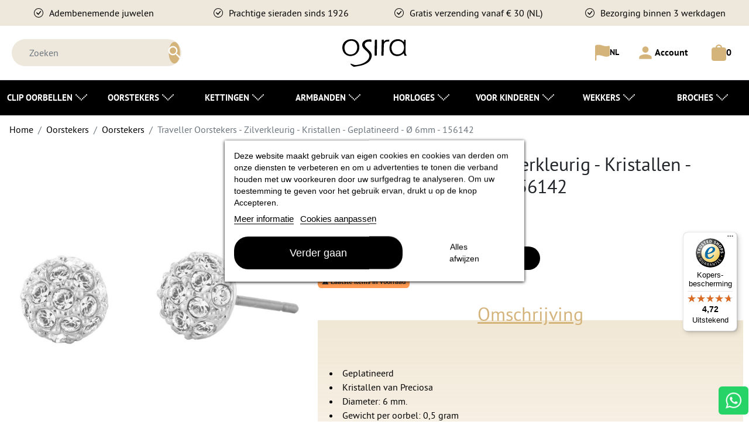

--- FILE ---
content_type: text/html; charset=utf-8
request_url: https://www.osira-shop.nl/nl/oorstekers/430-traveller-oorstekers-zilverkleurig-preciosa-crystals-156142.html
body_size: 52430
content:
<!doctype html>
<html lang="nl-NL">

  <head>
    
      <link rel="preload" href="https://www.osira-shop.nl/1377-large_default/traveller-oorstekers-zilverkleurig-preciosa-crystals-156142.jpg" as="image">
  
      <meta property="product:pretax_price:amount" content="30.1653">
    <meta property="product:pretax_price:currency" content="EUR">
    <meta property="product:price:amount" content="36.5">
    <meta property="product:price:currency" content="EUR">
      <meta property="product:weight:value" content="0.001000">
  <meta property="product:weight:units" content="kg">
  
      
  <meta charset="utf-8">


  <meta http-equiv="x-ua-compatible" content="ie=edge">



  <title>Traveller Oorstekers - Zilverkleurig - Kristallen - Geplatineerd - Ø 6mm - 156142</title>
  
    
  
  <meta name="description" content="">
  
        <link rel="canonical" href="https://www.osira-shop.nl/nl/oorstekers/430-traveller-oorstekers-zilverkleurig-preciosa-crystals-156142.html">
    
          <link rel="alternate" href="https://www.osira-shop.nl/nl/oorstekers/430-traveller-oorstekers-zilverkleurig-preciosa-crystals-156142.html" hreflang="nl-nl">
          <link rel="alternate" href="https://www.osira-shop.nl/en/pierced-earrings/430-traveller-earrings-silvercoloured-crystals-platinum-plated-6mm.html" hreflang="en-us">
          <link rel="alternate" href="https://www.osira-shop.nl/de/ohrstecker/430-traveller-ohrstecker-silberfarben-kristalle-platiniert-6mm.html" hreflang="de-de">
      

  
    
  



  <meta name="viewport" content="width=device-width, initial-scale=1">



  <link rel="icon" type="image/vnd.microsoft.icon" href="https://www.osira-shop.nl/img/favicon.ico?1733906706">
  <link rel="shortcut icon" type="image/x-icon" href="https://www.osira-shop.nl/img/favicon.ico?1733906706">



  <!-- Microdatos Organization -->
	
<script type="application/ld+json" id="adpmicrodatos-organization-ps17v5.6.2">
{
    "name" : "Osira B.V.",
    "url" : "https:\/\/www.osira-shop.nl\/",
    "logo" : [
    	{

    	"@type" : "ImageObject",
    	"url" : "https://www.osira-shop.nl/img/logo-1721915784.svg"
    	}
    ],
        "email" : "contact@osira-shop.nl",
    			"address": {
	    "@type": "PostalAddress",
	    "addressLocality": "Oss",
	    "postalCode": "5341 GM",
	    "streetAddress": "Raadhuislaan 4",
	    "addressRegion": "",
	    "addressCountry": "NL"
	},
			"contactPoint" : [
		{
			"@type" : "ContactPoint",
	    	"telephone" : "+31 412 250021",
	    	"contactType" : "customer service",
			"contactOption": "TollFree",
	    	"availableLanguage": [ 
	    			    				    				"Nederlands (Dutch)"
	    				    			    				    				,"English (English)"
	    				    			    				    				,"Deutsch (German)"
	    				    			    	]
	    } 
	],
			    "aggregateRating": {
        "ratingValue": "4.72",
        "bestRating": "5",
        "ratingCount": "58",
        "@type" : "AggregateRating"
    },
		
	"@context": "http://schema.org",
	"@type" : "Organization"
}
</script>


<!-- Microdatos Webpage -->
	
<script type="application/ld+json" id="adpmicrodatos-webpage-ps17v5.6.2">
{
    "@context": "http://schema.org",
    "@type" : "WebPage",
    "isPartOf": [{
        "@type":"WebSite",
        "url":  "https://www.osira-shop.nl/nl/",
        "name": "Osira B.V."
    }],
    "name": "Traveller Oorstekers - Zilverkleurig - Kristallen - Geplatineerd - \u00d8 6mm - 156142",
    "url": "https://www.osira-shop.nl/nl/oorstekers/430-traveller-oorstekers-zilverkleurig-preciosa-crystals-156142.html"
}
</script>



<!-- Microdatos Breadcrumb -->
	<script type="application/ld+json" id="adpmicrodatos-breadcrumblist-ps17v5.6.2">
    {
        "itemListElement": [
            {
                "item": "https:\/\/www.osira-shop.nl\/nl\/",
                "name": "Home",
                "position": 1,
                "@type": "ListItem"
            }, 
            {
                "item": "https:\/\/www.osira-shop.nl\/nl\/28-oorstekers",
                "name": "Oorstekers",
                "position": 2,
                "@type": "ListItem"
            }, 
            {
                "item": "https:\/\/www.osira-shop.nl\/nl\/14-oorstekers",
                "name": "Oorstekers",
                "position": 3,
                "@type": "ListItem"
            } 
        ],
        "@context": "https://schema.org/",
        "@type": "BreadcrumbList"
    }
</script>

<!-- Microdatos Producto -->
			<script type="application/ld+json" id="adpmicrodatos-product-ps17v5.6.2">
{
    "name": "Traveller Oorstekers - Zilverkleurig - Kristallen - Geplatineerd - \u00d8 6mm - 156142",
    "image": ["https:\/\/www.osira-shop.nl\/1377-large_default\/traveller-oorstekers-zilverkleurig-preciosa-crystals-156142.jpg","https:\/\/www.osira-shop.nl\/1378-large_default\/traveller-oorstekers-zilverkleurig-preciosa-crystals-156142.jpg","https:\/\/www.osira-shop.nl\/4397-large_default\/traveller-oorstekers-zilverkleurig-preciosa-crystals-156142.jpg"],
    "url": "https:\/\/www.osira-shop.nl\/nl\/oorstekers\/430-traveller-oorstekers-zilverkleurig-preciosa-crystals-156142.html",
    "productID": "430",
            "gtin13": "8719425732039",
        "category": "oorstekers",
    "sku": "156142",
    "brand": {
        "@type": "Brand",
        "name": "Osira"
    },
    "description": "\nGeplatineerd\nKristallen van Preciosa\nDiameter: 6 mm.\nGewicht per oorbel: 0,5 gram\nStekers van anitallergisch titanium\nMilieuvriendelijke geschenkverpakking\n\n\nSchitteren doe je met deze oorbellen van Traveller! De geplatineerde oorbellen in de vorm van een half bolletje zijn bezet met kristallen van Preciosa. Ze hebben een iameter van 6 millimeter. De oorbellen wegen nog geen halve gram per stuk en zijn dus licht om te dragen. De stekers zijn gemaakt van antiallergisch titanium, hierdoor kan iedereen deze oorbellen (ver)dragen!\nDeze oorbellen zijn verpakt in een milieugecertificeerde geschenkverpakking.\nPlatinum is een edelmetaal dat ook gebruikt wordt bij witgouden en zilveren sieraden als bescherming tegen oxidatie (kleurverandering).",
    "additionalProperty" : [
        {
            "@type": "PropertyValue",
            "name": "Gewicht (g)",
            "value": 1
        }, 
        {
            "@type": "PropertyValue",
            "name": "Kleur",
            "value": "Zilver"
        }, 
        {
            "@type": "PropertyValue",
            "name": "Diameter (cm)",
            "value": "0.60"
        }, 
        {
            "@type": "PropertyValue",
            "name": "Materiaal",
            "value": "Geplatineerd"
        }, 
        {
            "@type": "PropertyValue",
            "name": "Kleur steen",
            "value": "Crystal"
        } 
    ],     "offers": {
        "availability": "https://schema.org/InStock",
              "price": "36.50",
          "priceCurrency": "EUR",
        "url": "https:\/\/www.osira-shop.nl\/nl\/oorstekers\/430-traveller-oorstekers-zilverkleurig-preciosa-crystals-156142.html",
              "itemCondition": "https://schema.org/NewCondition",
                "seller":{
            "name": "Osira B.V.",
            "@type": "Organization"
        },
              "@type": "Offer"
  },    "@context": "https://schema.org/",
    "@type": "Product"
}
</script>
	


<!-- Module LGTagManager: GOOGLE TAG MANAGER -->

<script type="text/javascript">
            window.dataLayer = window.dataLayer || [];
    
    var gtm = "GT-J3S883Z";

    
    (function(w,d,s,l,i){
        w[l]=w[l]||[];w[l].push({'gtm.start':
            new Date().getTime(),event:'gtm.js'});var f=d.getElementsByTagName(s)[0],
        j=d.createElement(s),dl=l!='dataLayer'?'&l='+l:'';j.async=true;j.src=
        'https://www.googletagmanager.com/gtm.js?id='+i+dl;f.parentNode.insertBefore(j,f);
    })(window,document,'script','dataLayer',gtm);
    
</script>
<!-- Global site tag (gtag.js) - Google Analytics -->
<script type="text/javascript" defer src="https://www.googletagmanager.com/gtag/js?id=G-YJNPDZN0B6"></script>
<script type="text/javascript">
  window.dataLayer = window.dataLayer || [];
  function gtag(){dataLayer.push(arguments);}
  gtag('js', new Date());
  gtag('config', 'G-YJNPDZN0B6', {
        });
</script>
<script type="text/javascript">
  gtag('event', 'view_item', {
    currency: 'EUR',
    items: [
        {
      item_id: '430',
      item_name: 'Traveller Oorstekers - Zilverkleurig - Kristallen - Geplatineerd - Ø 6mm - 156142',
      discount: 0,
      affiliation: 'Osira B.V.',
      item_brand: 'Traveller',
      item_category: 'Oorstekers',
      item_variant: '',
      price: 36.5,
      currency: 'EUR',
      quantity: 1
    }        ],
    value: 36.5
  });
</script>

<meta id="js-lg-gtm-tracking-conf" data-tracking-data="%7B%22context%22%3A%7B%22browser%22%3A%7B%22device_type%22%3A1%7D%2C%22localization%22%3A%7B%22id_country%22%3A13%2C%22country_code%22%3A%22NL%22%2C%22id_currency%22%3A1%2C%22currency_code%22%3A%22EUR%22%2C%22id_lang%22%3A1%2C%22lang_code%22%3A%22nl%22%7D%2C%22page%22%3A%7B%22controller_name%22%3A%22product%22%2C%22products_per_page%22%3A30%7D%2C%22shop%22%3A%7B%22id_shop%22%3A1%2C%22shop_name%22%3A%22Osira%22%2C%22base_dir%22%3A%22https%3A%5C%2F%5C%2Fwww.osira-shop.nl%5C%2F%22%7D%2C%22tracking_module%22%3A%7B%22module_name%22%3A%22lgtagmanager%22%2C%22checkout_module%22%3A%7B%22module%22%3A%22default%22%2C%22controller%22%3A%22order%22%7D%2C%22service_version%22%3A%2217%22%2C%22token%22%3A%22lgtagmanager2.0.3Osira%20B.V.%22%7D%2C%22user%22%3A%5B%5D%7D%2C%22optimize%22%3A%7B%22tracking_id%22%3A%22%22%2C%22is_async%22%3A%22%22%2C%22hiding_class_name%22%3A%22%22%2C%22hiding_timeout%22%3A%22%22%7D%2C%22ga4%22%3A%7B%22tracking_id%22%3A%22G-YJNPDZN0B6%22%2C%22is_url_passthrough%22%3A%22%22%2C%22is_data_import%22%3A%22%22%2C%22api_secret_key%22%3A%22%22%7D%2C%22gads%22%3A%7B%22tracking_id%22%3A%22%22%2C%22conversion_labels%22%3A%7B%22purchase%22%3A%22%22%7D%7D%2C%22gtm%22%3A%7B%22tracking_id%22%3A%22GT-J3S883Z%22%7D%7D">
<script type="text/javascript" data-keepinline="true" data-cfasync="false" src="/modules/lgtagmanager/views/js/tracking.js?v=2.0.2"></script>
<!-- Magic Zoom Plus Prestashop module version v5.10.3 [v1.6.94:v5.3.7] -->
<script type="text/javascript">window["mgctlbx$Pltm"] = "Prestashop";</script>
<link type="text/css" href="/modules/magiczoomplus/views/css/magiczoomplus.css" rel="stylesheet" media="screen" />
<link type="text/css" href="/modules/magiczoomplus/views/css/magiczoomplus.module.css" rel="stylesheet" media="screen" />
<script type="text/javascript" src="/modules/magiczoomplus/views/js/magiczoomplus.js"></script>
<script type="text/javascript" src="/modules/magiczoomplus/views/js/magictoolbox.utils.js"></script>
<script type="text/javascript">
	var mzOptions = {
		'zoomWidth':'auto',
		'zoomHeight':'auto',
		'zoomPosition':'inner',
		'zoomDistance':15,
		'selectorTrigger':'click',
		'transitionEffect':true,
		'lazyZoom':true,
		'rightClick':false,
		'cssClass':'',
		'zoomMode':'zoom',
		'zoomOn':'hover',
		'upscale':true,
		'smoothing':true,
		'variableZoom':false,
		'zoomCaption':'off',
		'expand':'window',
		'expandZoomMode':'zoom',
		'expandZoomOn':'click',
		'expandCaption':true,
		'closeOnClickOutside':true,
		'hint':'once',
		'textHoverZoomHint':'Hover to zoom',
		'textClickZoomHint':'Click to zoom',
		'textExpandHint':'Click to expand',
		'textBtnClose':'Close',
		'textBtnNext':'Next',
		'textBtnPrev':'Previous'
	}
</script>
<script type="text/javascript">
	var mzMobileOptions = {
		'zoomMode':'off',
		'textHoverZoomHint':'Touch to zoom',
		'textClickZoomHint':'Double tap or pinch to zoom',
		'textExpandHint':'Tap to expand'
	}
</script>

<script type="text/javascript">
    var isPrestaShop15x = true;
    var isPrestaShop1541 = true;
    var isPrestaShop156x = true;
    var isPrestaShop16x = true;
    var isPrestaShop17x = true;
    var mEvent = 'click';
    var originalLayout = false;
    var m360AsPrimaryImage = true && (typeof(window['Magic360']) != 'undefined');
    var useMagicScroll = false;
    var scrollItems = 3;
    var isProductMagicZoomReady = false;
    var allowHighlightActiveSelectorOnUpdate = true;
    mzOptions['onZoomReady'] = function(id) {
        //console.log('MagicZoomPlus onZoomReady: ', id);
        if (id == 'MagicZoomPlusImageMainImage') {
            isProductMagicZoomReady = true;
        }
    }
    mzOptions['onUpdate'] = function(id, oldA, newA) {
        //console.log('MagicZoomPlus onUpdate: ', id);
        if (allowHighlightActiveSelectorOnUpdate) {
            mtHighlightActiveSelector(newA);
        }
        allowHighlightActiveSelectorOnUpdate = true;
    }


</script>
<script type="text/javascript" src="/modules/magiczoomplus/views/js/product17.js"></script>

<script type="text/javascript" src="/modules/magiczoomplus/views/js/switch.js"></script>
<meta property="og:title" content="Traveller Oorstekers - Zilverkleurig - Kristallen - Geplatineerd - Ø 6mm - 156142"/>
<meta property="og:type" content="website"/>
<meta property="og:url" content="https://www.osira-shop.nl/nl/oorstekers/430-traveller-oorstekers-zilverkleurig-preciosa-crystals-156142.html"/>
<meta property="og:site_name" content="Osira B.V."/>

  <meta property="og:type" content="product"/>
            <meta property="og:image" content="https://www.osira-shop.nl/1377-large_default/traveller-oorstekers-zilverkleurig-preciosa-crystals-156142.jpg"/>
          <meta property="og:image" content="https://www.osira-shop.nl/1378-large_default/traveller-oorstekers-zilverkleurig-preciosa-crystals-156142.jpg"/>
          <meta property="og:image" content="https://www.osira-shop.nl/4397-large_default/traveller-oorstekers-zilverkleurig-preciosa-crystals-156142.jpg"/>
        <meta property="og:image:height" content="800"/>
    <meta property="og:image:width" content="800"/>

        <meta property="product:price:amount" content="36.5" />
    <meta property="product:price:currency" content="EUR" />
            <meta property="product:brand" content="Traveller" />
    <meta property="og:availability" content="instock" />
<meta name="twitter:card" content="summary_large_image">
<meta property="twitter:title" content="Traveller Oorstekers - Zilverkleurig - Kristallen - Geplatineerd - Ø 6mm - 156142"/>
<meta property="twitter:site" content="Osira B.V."/>
<meta property="twitter:creator" content="Osira B.V."/>
<meta property="twitter:domain" content="https://www.osira-shop.nl/nl/oorstekers/430-traveller-oorstekers-zilverkleurig-preciosa-crystals-156142.html"/>

  <meta property="twitter:image" content="https://www.osira-shop.nl/1377-large_default/traveller-oorstekers-zilverkleurig-preciosa-crystals-156142.jpg"/>
  

      
<script type="text/javascript">
    var Days_text = 'Dag(en)';
    var Hours_text = 'Uur(en)';
    var Mins_text = 'Min(en)';
    var Sec_text = 'Sec(s)';
</script><!-- emarketing start -->










<!-- emarketing end --><meta name="generator" content="Powered by Creative Slider 6.6.10 - Multi-Purpose, Responsive, Parallax, Mobile-Friendly Slider Module for PrestaShop." />




      <link rel="preload" as="image" href="https://www.osira-shop.nl/img/logo-1721915784.svg">
    <link rel="preload" as="image" href="https://osira-shop.nl/img/110679-1-3.webp">


  
  
  <link
      rel="preload"
      href="https://www.osira-shop.nl/themes/osira/assets/fonts/roboto-v20-latin-ext_latin-regular-5cb5c8f08bb4e6cb64c3b5b6115bf498.woff2"
      as="font"
      crossorigin
    ><link
      rel="preload"
      href="https://www.osira-shop.nl/themes/osira/assets/fonts/roboto-v20-latin-ext_latin-500-0b45721325446d537b545d6224819ad4.woff2"
      as="font"
      crossorigin
    ><link
      rel="preload"
      href="https://www.osira-shop.nl/themes/osira/assets/fonts/roboto-v20-latin-ext_latin-700-1d1ef7788f0ff084b8811576cb59df57.woff2"
      as="font"
      crossorigin
    ><link
      rel="preload"
      href="https://www.osira-shop.nl/themes/osira/assets/fonts/MaterialIcons-Regular-12a47ed5fd5585f0f4227fa035a1a607.woff2"
      as="font"
      crossorigin
    ><link
      rel="preload"
      href="https://www.osira-shop.nl/themes/osira/assets/fonts/icomoon-d7aecaf7d15cbb1a5968007421e0052f.woff2"
      as="font"
      crossorigin
    >




  
  
  
  <link
    rel="stylesheet"
    href="https://www.osira-shop.nl/themes/osira/assets/cache/theme-f622fc832.css?v=7250eb93b3c18cc9daa29cf58af7a004"
    type="text/css"
    media="all">




  




  <script type="text/javascript">
        var AdvancedEmailGuardData = {"meta":{"isGDPREnabled":true,"isLegacyOPCEnabled":false,"isLegacyMAModuleEnabled":false,"validationError":null},"settings":{"recaptcha":{"type":"v2_inv","key":"6Le3yaobAAAAADIjcgH1m3ga8r64oxLbWkR7NrVZ","forms":{"contact_us":{"size":"normal","align":"offset","offset":3},"register":{"size":"normal","align":"center","offset":1}},"language":"shop","theme":"light","position":"inline","hidden":false,"deferred":false}},"context":{"ps":{"v17":true,"v17pc":true,"v17ch":true,"v16":false,"v161":false,"v15":false},"languageCode":"nl","pageName":"product"},"trans":{"genericError":"Er is een fout opgetreden. Probeer het nog eens."}};
        var LS_Meta = {"v":"6.6.10"};
        var controller = "product";
        var dm_hash = "3GU8JRP1F";
        var dm_mode = 0;
        var isVersionGreaterOrEqualTo177 = 1;
        var listDisplayAjaxUrl = "https:\/\/www.osira-shop.nl\/nl\/module\/is_themecore\/ajaxTheme";
        var mollieSubAjaxUrl = "https:\/\/www.osira-shop.nl\/nl\/module\/mollie\/ajax";
        var prestashop = {"cart":{"products":[],"totals":{"total":{"type":"total","label":"Totaal","amount":0,"value":"\u20ac\u00a00,00"},"total_including_tax":{"type":"total","label":"Totaal (incl. btw)","amount":0,"value":"\u20ac\u00a00,00"},"total_excluding_tax":{"type":"total","label":"Totaal (excl. btw)","amount":0,"value":"\u20ac\u00a00,00"}},"subtotals":{"products":{"type":"products","label":"Subtotaal","amount":0,"value":"\u20ac\u00a00,00"},"discounts":null,"shipping":{"type":"shipping","label":"Verzending","amount":0,"value":""},"tax":{"type":"tax","label":"inclusief BTW","amount":0,"value":"\u20ac\u00a00,00"}},"products_count":0,"summary_string":"0 artikelen","vouchers":{"allowed":1,"added":[]},"discounts":[],"minimalPurchase":0,"minimalPurchaseRequired":""},"currency":{"id":1,"name":"Euro","iso_code":"EUR","iso_code_num":"978","sign":"\u20ac"},"customer":{"lastname":null,"firstname":null,"email":null,"birthday":null,"newsletter":null,"newsletter_date_add":null,"optin":null,"website":null,"company":null,"siret":null,"ape":null,"is_logged":false,"gender":{"type":null,"name":null},"addresses":[]},"country":{"id_zone":9,"id_currency":0,"call_prefix":31,"iso_code":"NL","active":"1","contains_states":"0","need_identification_number":"0","need_zip_code":"1","zip_code_format":"NNNN LL","display_tax_label":"1","name":"Nederland","id":13},"language":{"name":"Nederlands (Dutch)","iso_code":"nl","locale":"nl-NL","language_code":"nl-nl","active":"1","is_rtl":"0","date_format_lite":"d-m-Y","date_format_full":"d-m-Y H:i:s","id":1},"page":{"title":"","canonical":"https:\/\/www.osira-shop.nl\/nl\/oorstekers\/430-traveller-oorstekers-zilverkleurig-preciosa-crystals-156142.html","meta":{"title":"Traveller Oorstekers - Zilverkleurig - Kristallen - Geplatineerd - \u00d8 6mm - 156142","description":"","keywords":"","robots":"index"},"page_name":"product","body_classes":{"lang-nl":true,"lang-rtl":false,"country-NL":true,"currency-EUR":true,"layout-full-width":true,"page-product":true,"tax-display-enabled":true,"page-customer-account":false,"product-id-430":true,"product-Traveller Oorstekers - Zilverkleurig - Kristallen - Geplatineerd - \u00d8 6mm - 156142":true,"product-id-category-14":true,"product-id-manufacturer-2":true,"product-id-supplier-0":true,"product-available-for-order":true},"admin_notifications":[],"password-policy":{"feedbacks":{"0":"Erg zwak","1":"Zwak","2":"gemiddeld","3":"Sterk","4":"Erg sterk","Straight rows of keys are easy to guess":"Rechte rijen toetsen zijn gemakkelijk te raden","Short keyboard patterns are easy to guess":"Korte toetsenbordpatronen zijn gemakkelijk te raden","Use a longer keyboard pattern with more turns":"Gebruik een langer toetsenbordpatroon met meer beurten","Repeats like \"aaa\" are easy to guess":"Herhalingen zoals \"aaa\" zijn gemakkelijk te raden","Repeats like \"abcabcabc\" are only slightly harder to guess than \"abc\"":"Herhalingen zoals \"abcabcabc\" zijn slechts iets moeilijker te raden dan \"abc\"","Sequences like abc or 6543 are easy to guess":"Reeksen zoals \"abc\" of \"6543\" zijn gemakkelijk te raden","Recent years are easy to guess":"Recente jaren zijn gemakkelijk te raden","Dates are often easy to guess":"Datums zijn vaak gemakkelijk te raden","This is a top-10 common password":"Dit is een top-10 veelgebruikt wachtwoord","This is a top-100 common password":"Dit is een top-100 veelgebruikt wachtwoord","This is a very common password":"Dit is een veelgebruikt wachtwoord","This is similar to a commonly used password":"Dit is vergelijkbaar met een veelgebruikt wachtwoord","A word by itself is easy to guess":"Een woord op zich is gemakkelijk te raden","Names and surnames by themselves are easy to guess":"Namen en achternamen zijn op zichzelf gemakkelijk te raden","Common names and surnames are easy to guess":"Veelvoorkomende namen en achternamen zijn gemakkelijk te raden","Use a few words, avoid common phrases":"Gebruik een paar woorden, vermijd veelvoorkomende zinnen","No need for symbols, digits, or uppercase letters":"Geen symbolen, cijfers of hoofdletters nodig","Avoid repeated words and characters":"Vermijd herhaalde woorden en tekens","Avoid sequences":"Vermijd reeksen","Avoid recent years":"Vermijd recente jaren","Avoid years that are associated with you":"Vermijd jaren die aan jou zijn gekoppeld","Avoid dates and years that are associated with you":"Vermijd datums en jaren die aan jou zijn gekoppeld","Capitalization doesn't help very much":"Hoofdletters helpen niet veel","All-uppercase is almost as easy to guess as all-lowercase":"Geheel in hoofdletters is bijna net zo gemakkelijk te raden als geheel in kleine letters","Reversed words aren't much harder to guess":"Omgekeerde woorden zijn niet veel moeilijker te raden","Predictable substitutions like '@' instead of 'a' don't help very much":"Voorspelbare vervangingen zoals \"@\" in plaats van \"a\" helpen niet erg","Add another word or two. Uncommon words are better.":"Voeg nog een of twee woorden toe. Ongewone woorden zijn beter."}}},"shop":{"name":"Osira B.V.","logo":"https:\/\/www.osira-shop.nl\/img\/logo-1721915784.svg","stores_icon":"https:\/\/www.osira-shop.nl\/img\/logo_stores.png","favicon":"https:\/\/www.osira-shop.nl\/img\/favicon.ico"},"core_js_public_path":"\/themes\/","urls":{"base_url":"https:\/\/www.osira-shop.nl\/","current_url":"https:\/\/www.osira-shop.nl\/nl\/oorstekers\/430-traveller-oorstekers-zilverkleurig-preciosa-crystals-156142.html","shop_domain_url":"https:\/\/www.osira-shop.nl","img_ps_url":"https:\/\/www.osira-shop.nl\/img\/","img_cat_url":"https:\/\/www.osira-shop.nl\/img\/c\/","img_lang_url":"https:\/\/www.osira-shop.nl\/img\/l\/","img_prod_url":"https:\/\/www.osira-shop.nl\/img\/p\/","img_manu_url":"https:\/\/www.osira-shop.nl\/img\/m\/","img_sup_url":"https:\/\/www.osira-shop.nl\/img\/su\/","img_ship_url":"https:\/\/www.osira-shop.nl\/img\/s\/","img_store_url":"https:\/\/www.osira-shop.nl\/img\/st\/","img_col_url":"https:\/\/www.osira-shop.nl\/img\/co\/","img_url":"https:\/\/www.osira-shop.nl\/themes\/osira\/assets\/img\/","css_url":"https:\/\/www.osira-shop.nl\/themes\/osira\/assets\/css\/","js_url":"https:\/\/www.osira-shop.nl\/themes\/osira\/assets\/js\/","pic_url":"https:\/\/www.osira-shop.nl\/upload\/","theme_assets":"https:\/\/www.osira-shop.nl\/themes\/osira\/assets\/","theme_dir":"https:\/\/www.osira-shop.nl\/themes\/osira\/","pages":{"address":"https:\/\/www.osira-shop.nl\/nl\/adres","addresses":"https:\/\/www.osira-shop.nl\/nl\/adressen","authentication":"https:\/\/www.osira-shop.nl\/nl\/aanmelden","manufacturer":"https:\/\/www.osira-shop.nl\/nl\/fabrikant","cart":"https:\/\/www.osira-shop.nl\/nl\/winkelmandje","category":"https:\/\/www.osira-shop.nl\/nl\/index.php?controller=category","cms":"https:\/\/www.osira-shop.nl\/nl\/index.php?controller=cms","contact":"https:\/\/www.osira-shop.nl\/nl\/contact-opnemen","discount":"https:\/\/www.osira-shop.nl\/nl\/korting","guest_tracking":"https:\/\/www.osira-shop.nl\/nl\/bestelling-volgen-als-gast","history":"https:\/\/www.osira-shop.nl\/nl\/besteloverzicht","identity":"https:\/\/www.osira-shop.nl\/nl\/identiteit","index":"https:\/\/www.osira-shop.nl\/nl\/","my_account":"https:\/\/www.osira-shop.nl\/nl\/mijn-account","order_confirmation":"https:\/\/www.osira-shop.nl\/nl\/order-bevestiging","order_detail":"https:\/\/www.osira-shop.nl\/nl\/index.php?controller=order-detail","order_follow":"https:\/\/www.osira-shop.nl\/nl\/bestelling-volgen","order":"https:\/\/www.osira-shop.nl\/nl\/bestelling","order_return":"https:\/\/www.osira-shop.nl\/nl\/index.php?controller=order-return","order_slip":"https:\/\/www.osira-shop.nl\/nl\/bestel-bon","pagenotfound":"https:\/\/www.osira-shop.nl\/nl\/pagina-niet-gevonden","password":"https:\/\/www.osira-shop.nl\/nl\/wachtwoord-opvragen","pdf_invoice":"https:\/\/www.osira-shop.nl\/nl\/index.php?controller=pdf-invoice","pdf_order_return":"https:\/\/www.osira-shop.nl\/nl\/index.php?controller=pdf-order-return","pdf_order_slip":"https:\/\/www.osira-shop.nl\/nl\/index.php?controller=pdf-order-slip","prices_drop":"https:\/\/www.osira-shop.nl\/nl\/aanbiedingen","product":"https:\/\/www.osira-shop.nl\/nl\/index.php?controller=product","registration":"https:\/\/www.osira-shop.nl\/nl\/index.php?controller=registration","search":"https:\/\/www.osira-shop.nl\/nl\/zoeken","sitemap":"https:\/\/www.osira-shop.nl\/nl\/sitemap","stores":"https:\/\/www.osira-shop.nl\/nl\/winkels","supplier":"https:\/\/www.osira-shop.nl\/nl\/leverancier","new_products":"https:\/\/www.osira-shop.nl\/nl\/nieuwe-producten","brands":"https:\/\/www.osira-shop.nl\/nl\/fabrikant","register":"https:\/\/www.osira-shop.nl\/nl\/index.php?controller=registration","order_login":"https:\/\/www.osira-shop.nl\/nl\/bestelling?login=1"},"alternative_langs":{"nl-nl":"https:\/\/www.osira-shop.nl\/nl\/oorstekers\/430-traveller-oorstekers-zilverkleurig-preciosa-crystals-156142.html","en-us":"https:\/\/www.osira-shop.nl\/en\/pierced-earrings\/430-traveller-earrings-silvercoloured-crystals-platinum-plated-6mm.html","de-de":"https:\/\/www.osira-shop.nl\/de\/ohrstecker\/430-traveller-ohrstecker-silberfarben-kristalle-platiniert-6mm.html"},"actions":{"logout":"https:\/\/www.osira-shop.nl\/nl\/?mylogout="},"no_picture_image":{"bySize":{"small_default":{"url":"https:\/\/www.osira-shop.nl\/img\/p\/nl-default-small_default.jpg","width":98,"height":98},"cart_default":{"url":"https:\/\/www.osira-shop.nl\/img\/p\/nl-default-cart_default.jpg","width":125,"height":125},"home_default":{"url":"https:\/\/www.osira-shop.nl\/img\/p\/nl-default-home_default.jpg","width":250,"height":250},"medium_default":{"url":"https:\/\/www.osira-shop.nl\/img\/p\/nl-default-medium_default.jpg","width":452,"height":452},"large_default":{"url":"https:\/\/www.osira-shop.nl\/img\/p\/nl-default-large_default.jpg","width":800,"height":800}},"small":{"url":"https:\/\/www.osira-shop.nl\/img\/p\/nl-default-small_default.jpg","width":98,"height":98},"medium":{"url":"https:\/\/www.osira-shop.nl\/img\/p\/nl-default-home_default.jpg","width":250,"height":250},"large":{"url":"https:\/\/www.osira-shop.nl\/img\/p\/nl-default-large_default.jpg","width":800,"height":800},"legend":""}},"configuration":{"display_taxes_label":true,"display_prices_tax_incl":true,"is_catalog":false,"show_prices":true,"opt_in":{"partner":false},"quantity_discount":{"type":"discount","label":"Eenheidskorting"},"voucher_enabled":1,"return_enabled":0},"field_required":[],"breadcrumb":{"links":[{"title":"Home","url":"https:\/\/www.osira-shop.nl\/nl\/"},{"title":"Oorstekers","url":"https:\/\/www.osira-shop.nl\/nl\/28-oorstekers"},{"title":"Oorstekers","url":"https:\/\/www.osira-shop.nl\/nl\/14-oorstekers"},{"title":"Traveller Oorstekers - Zilverkleurig - Kristallen - Geplatineerd - \u00d8 6mm - 156142","url":"https:\/\/www.osira-shop.nl\/nl\/oorstekers\/430-traveller-oorstekers-zilverkleurig-preciosa-crystals-156142.html"}],"count":4},"link":{"protocol_link":"https:\/\/","protocol_content":"https:\/\/"},"time":1768845520,"static_token":"5df1a280cbaa5d77e07a8bdbac8daf27","token":"5a35b591c44f0bd84e551c257a85310f","debug":false};
        var psemailsubscription_subscription = "https:\/\/www.osira-shop.nl\/nl\/module\/ps_emailsubscription\/subscription";
        var trustedshopseasyintegration_css = "https:\/\/www.osira-shop.nl\/modules\/trustedshopseasyintegration\/views\/css\/front\/front.2.0.0.css";
      </script>



    
  </head>

  <body id="product" class="lang-nl country-nl currency-eur layout-full-width page-product tax-display-enabled product-id-430 product-traveller-oorstekers-zilverkleurig-kristallen-geplatineerd-O-6mm-156142 product-id-category-14 product-id-manufacturer-2 product-id-supplier-0 product-available-for-order">

    
      <div class="bg-light py-2 d-none d-md-block">
  <div class="custom-container">
    <div class="row row-cols-md-auto">
  		<div class="col justify-content-center d-flex"><svg xmlns="http://www.w3.org/2000/svg" width="16" height="16" fill="currentColor" class="bi bi-check-circle my-auto mr-2" viewbox="0 0 16 16"> <path d="M8 15A7 7 0 1 1 8 1a7 7 0 0 1 0 14m0 1A8 8 0 1 0 8 0a8 8 0 0 0 0 16"></path> <path d="m10.97 4.97-.02.022-3.473 4.425-2.093-2.094a.75.75 0 0 0-1.06 1.06L6.97 11.03a.75.75 0 0 0 1.079-.02l3.992-4.99a.75.75 0 0 0-1.071-1.05"></path> </svg>Adembenemende juwelen</div>
<div class="col justify-content-center d-flex"><svg xmlns="http://www.w3.org/2000/svg" width="16" height="16" fill="currentColor" class="bi bi-check-circle my-auto mr-2" viewbox="0 0 16 16"> <path d="M8 15A7 7 0 1 1 8 1a7 7 0 0 1 0 14m0 1A8 8 0 1 0 8 0a8 8 0 0 0 0 16"></path> <path d="m10.97 4.97-.02.022-3.473 4.425-2.093-2.094a.75.75 0 0 0-1.06 1.06L6.97 11.03a.75.75 0 0 0 1.079-.02l3.992-4.99a.75.75 0 0 0-1.071-1.05"></path> </svg>Prachtige sieraden sinds 1926</div>
<div class="col justify-content-center d-flex"><svg xmlns="http://www.w3.org/2000/svg" width="16" height="16" fill="currentColor" class="bi bi-check-circle my-auto mr-2" viewbox="0 0 16 16"> <path d="M8 15A7 7 0 1 1 8 1a7 7 0 0 1 0 14m0 1A8 8 0 1 0 8 0a8 8 0 0 0 0 16"></path> <path d="m10.97 4.97-.02.022-3.473 4.425-2.093-2.094a.75.75 0 0 0-1.06 1.06L6.97 11.03a.75.75 0 0 0 1.079-.02l3.992-4.99a.75.75 0 0 0-1.071-1.05"></path> </svg>Gratis verzending vanaf € 30 (NL)</div>
<div class="col justify-content-center d-flex"><svg xmlns="http://www.w3.org/2000/svg" width="16" height="16" fill="currentColor" class="bi bi-check-circle my-auto mr-2" viewbox="0 0 16 16"> <path d="M8 15A7 7 0 1 1 8 1a7 7 0 0 1 0 14m0 1A8 8 0 1 0 8 0a8 8 0 0 0 0 16"></path> <path d="m10.97 4.97-.02.022-3.473 4.425-2.093-2.094a.75.75 0 0 0-1.06 1.06L6.97 11.03a.75.75 0 0 0 1.079-.02l3.992-4.99a.75.75 0 0 0-1.071-1.05"></path> </svg>Bezorging binnen 3 werkdagen</div>
    </div>
  </div>
</div><noscript>
	<iframe
		src="https://www.googletagmanager.com/ns.html?id=GT-J3S883Z"
		height="0"
		width="0"
		style="display: none; visibility: hidden"
	></iframe>
</noscript>

    

    <main class="l-main">
      
              

      <header id="header" class="l-header">
        
          
    <div class="header-banner">
        
    </div>




    <div class="js-header-top-wrapper">

        <div class="header-top js-header-top">
            <div class="header-top__content pt-2 py-3">

                <div class="container justify-content-center">

                    <div class="row  flex-row header-top__row">

                        <div class="col header-top__block header-top__block--menu-toggle d-none d-md-none">
                            <a
                                    class="header-top__link"
                                    rel="nofollow"
                                    href="#"
                                    data-toggle="modal"
                                    data-target="#mobile_top_menu_wrapper"
                            >
                                <div class="header-top__icon-container">
                                    <span class="header-top__icon material-icons">menu</span>
                                </div>
                            </a>
                        </div>
                        <div id="header-column-left" class="col d-flex align-items-center">

                        </div>
                        <div class="col justify-content-center mr-md-0 d-flex header-top__block header-top__block--logo">
                            <a href="https://www.osira-shop.nl/nl/">
                                                                    <img
                                                                                            src="https://www.osira-shop.nl/img/logo-1721915784.svg"
                                             
                                             
                                            class="logo img-fluid scale-110"
                                            alt="Osira B.V. logo" height="43" width="100">
                                                            </a>
                        </div>
                        <div id="header-column-right" class="col d-flex justify-content-end align-items-center">
                            <div class="header-top__block header-top__block--search d-none order-1 col">

	<div id="_desktop_search_from" class="d-none d-md-block">
		<form class="search-form js-search-form" data-search-controller-url="https://www.osira-shop.nl/nl/module/is_searchbar/ajaxSearch" method="get" action="//www.osira-shop.nl/nl/zoeken">
			<div class="search-form__form-group">
				<input type="hidden" name="controller" value="search">
				<input class="js-search-input search-form__input form-control"
					   placeholder="Zoeken"
					   type="text"
					   name="s"
					   value="">
				<button type="submit" class="search-form__btn">
					<span class="material-icons">search</span>
				</button>
			</div>
		</form>
	</div>

	<a role="button" class="search-toggler header-top__link d-block d-md-none" data-toggle="modal" data-target="#saerchModal">
		<div class="header-top__icon-container">
			<span class="header-top__icon material-icons">search</span>
		</div>
	</a>

</div>
<div id="_desktop_language_selector2">
  <div class="language-selector-wrapper">
    <div class="language-selector dropdown js-dropdown">
      <button data-toggle="dropdown" class="btn btn-sm flag-btn header-top__icon-container" aria-haspopup="true" aria-expanded="false" aria-label="Vervolgkeuzelijst taal">

<svg width="25px" height="28.3643300893px" viewBox="0 0 36.8209403 40.6070905" version="1.1" xmlns="http://www.w3.org/2000/svg" xmlns:xlink="http://www.w3.org/1999/xlink">
    <g id="Design" stroke="none" stroke-width="1" fill="none" fill-rule="evenodd">
        <g id="Ontwerp-Desktop-Homepage" transform="translate(-1041, -80)" fill="#D4B47B" fill-rule="nonzero">
            <g id="􀋊" transform="translate(1041, 80)">
                <path d="M1.7434518,40.6070905 C1.27372524,40.6070905 0.865718297,40.436894 0.519430978,40.0965009 C0.173143659,39.7561079 0,39.3502546 0,38.8789411 L0,4.68797084 C0,3.74489049 0.212249756,2.9904262 0.636749268,2.42457799 C1.06124878,1.85872977 1.63463484,1.41269357 2.35690744,1.08646938 C3.1655535,0.725786482 3.98564802,0.454537528 4.81719099,0.272722517 C5.64873396,0.0909075056 6.85852923,0 8.4465768,0 C10.3436192,0 12.1008998,0.188956124 13.7184187,0.566868373 C15.3359375,0.944780622 16.9072091,1.37778146 18.4322335,1.86587088 C19.957258,2.35396031 21.5085231,2.78701782 23.0860291,3.16504342 C24.663535,3.54306902 26.3534284,3.73208182 28.1557094,3.73208182 C29.8566546,3.73208182 31.2093288,3.59328352 32.213732,3.31568691 C33.2181353,3.0380903 33.9938529,2.89929199 34.5408848,2.89929199 C35.1863055,2.89929199 35.7276699,3.07696969 36.164978,3.43232509 C36.6022862,3.78768049 36.8209403,4.2711792 36.8209403,4.88282122 L36.8209403,25.5842285 C36.8209403,26.5329764 36.6107875,27.3051235 36.190482,27.9006696 C35.7701765,28.4962158 35.2041016,28.9577811 34.4922573,29.2853655 C33.7031076,29.6406076 32.8859602,29.9098162 32.0408151,30.0929914 C31.19567,30.2761666 29.9735195,30.3677543 28.3743635,30.3677543 C26.5736694,30.3677543 24.8835493,30.1787981 23.304003,29.8008859 C21.7244568,29.4229736 20.1742685,28.9866856 18.653438,28.4920218 C17.1326076,27.997358 15.5651899,27.5643005 13.951185,27.1928493 C12.33718,26.8213981 10.5817697,26.6356724 8.68495396,26.6356724 C7.27260045,26.6356724 6.12163435,26.7564479 5.23205566,26.9979989 C4.34247698,27.2395499 3.75565883,27.4163208 3.47160121,27.5283116 L3.47160121,38.8789411 C3.47160121,39.3647635 3.30429513,39.774244 2.96968297,40.1073826 C2.6350708,40.4405212 2.22632708,40.6070905 1.7434518,40.6070905 Z" id="Path"></path>
            </g>
        </g>
    </g>
</svg>
  <span class="font-weight-bold text-dark">NL</span>
      </button>
      <ul class="dropdown-menu z-3">
                  <li  class="current z-3" >
            <a href="https://www.osira-shop.nl/nl/oorstekers/430-traveller-oorstekers-zilverkleurig-preciosa-crystals-156142.html" class="dropdown-item z-3" data-iso-code="nl"><img alt="Nederlands" class="lang-flag" src="https://www.osira-shop.nl/img/l/1.svg" width="25px" height="25px"/>Nederlands</a>
          </li>
                  <li >
            <a href="https://www.osira-shop.nl/en/pierced-earrings/430-traveller-earrings-silvercoloured-crystals-platinum-plated-6mm.html" class="dropdown-item z-3" data-iso-code="en"><img alt="English" class="lang-flag" src="https://www.osira-shop.nl/img/l/2.svg" width="25px" height="25px"/>English</a>
          </li>
                  <li >
            <a href="https://www.osira-shop.nl/de/ohrstecker/430-traveller-ohrstecker-silberfarben-kristalle-platiniert-6mm.html" class="dropdown-item z-3" data-iso-code="de"><img alt="Deutsch" class="lang-flag" src="https://www.osira-shop.nl/img/l/3.svg" width="25px" height="25px"/>Deutsch</a>
          </li>
              </ul>
    </div>
  </div>
</div><div class="col flex-grow-0 header-top__block header-top__block--user">
  <a
    class="header-top__link"
    rel="nofollow"
    href="https://www.osira-shop.nl/nl/aanmelden?back=https%3A%2F%2Fwww.osira-shop.nl%2Fnl%2Foorstekers%2F430-traveller-oorstekers-zilverkleurig-preciosa-crystals-156142.html"
          title="Inloggen voor uw klantaccount"
      >
    <div class="header-top__icon-container">
      <span class="header-top__icon material-icons">person</span>
      <span class="d-none d-md-block text-dark">Account</span>
    </div>
  </a>
</div>
<div class="header-top__block header-top__block--cart col flex-grow-0">
  <div class="js-blockcart blockcart cart-preview dropdown" data-refresh-url="//www.osira-shop.nl/nl/module/is_shoppingcart/ajax">
    <a href="#" role="button" id="cartDropdown" data-toggle="dropdown" aria-haspopup="true" aria-expanded="false"
      class="header-top__link d-lg-block d-none">
      <div class="header-top__icon-container">

        <svg width="25px" height="28.3643300893px" viewBox="0 0 28 31.7680497" version="1.1" xmlns="http://www.w3.org/2000/svg" xmlns:xlink="http://www.w3.org/1999/xlink">
            <g id="Design" stroke="none" stroke-width="1" fill="none" fill-rule="evenodd">
                <g id="Ontwerp-mobiel-Homepage" transform="translate(-308, -21)" fill="#D4B47B" fill-rule="nonzero">
                    <g id="􀍤" transform="translate(308, 21)">
                        <path d="M5.02294804,31.7680497 C3.36471716,31.7680497 2.11300143,31.3503954 1.26780086,30.5150867 C0.422600286,29.6797781 0,28.4429863 0,26.8047113 L0,10.630896 C0,8.99262099 0.422600286,7.75582917 1.26780086,6.92052052 C2.11300143,6.08521188 3.36471716,5.66755755 5.02294804,5.66755755 L22.977052,5.66755755 C24.6352828,5.66755755 25.8869986,6.08521188 26.7321991,6.92052052 C27.5773997,7.75582917 28,8.99262099 28,10.630896 L28,26.8047113 C28,28.4429863 27.5975706,29.6797781 26.7927119,30.5150867 C25.9878532,31.3503954 24.856862,31.7680497 23.3997383,31.7680497 L5.02294804,31.7680497 Z M7.68060752,6.30752216 C7.68060752,5.12169527 7.9567643,4.05375432 8.50907784,3.10369933 C9.06139138,2.15364435 9.81519916,1.39884738 10.7705012,0.839308425 C11.7258032,0.279769475 12.8050553,0 14.0082576,0 C15.2004497,0 16.2742398,0.279769475 17.2296279,0.839308425 C18.1850159,1.39884738 18.9388237,2.15364435 19.4910512,3.10369933 C20.0432787,4.05375432 20.3193925,5.12169527 20.3193925,6.30752216 L17.5683188,6.32713398 C17.5683188,5.58911028 17.4195958,4.93779146 17.1221499,4.37317752 C16.824704,3.80856358 16.4065766,3.36626546 15.8677677,3.04628315 C15.3289588,2.72630085 14.7091221,2.5663097 14.0082576,2.5663097 C13.296555,2.5663097 12.6737508,2.72630085 12.1398448,3.04628315 C11.6059388,3.36626546 11.1877684,3.80856358 10.8853335,4.37317752 C10.5828986,4.93779146 10.4316812,5.58911028 10.4316812,6.32713398 L7.68060752,6.30752216 Z" id="Shape"></path>
                    </g>
                </g>
            </g>
        </svg>
        <span class="text-dark">
          0
        </span>
      </div>
    </a>
    <a href="//www.osira-shop.nl/nl/winkelmandje?action=show" class="d-flex d-lg-none header-top__link">
      <div class="header-top__icon-container">

        <svg width="25px" height="28.3643300893px" viewBox="0 0 28 31.7680497" version="1.1" xmlns="http://www.w3.org/2000/svg" xmlns:xlink="http://www.w3.org/1999/xlink">
            <g id="Design" stroke="none" stroke-width="1" fill="none" fill-rule="evenodd">
                <g id="Ontwerp-mobiel-Homepage" transform="translate(-308, -21)" fill="#D4B47B" fill-rule="nonzero">
                    <g id="􀍤" transform="translate(308, 21)">
                        <path d="M5.02294804,31.7680497 C3.36471716,31.7680497 2.11300143,31.3503954 1.26780086,30.5150867 C0.422600286,29.6797781 0,28.4429863 0,26.8047113 L0,10.630896 C0,8.99262099 0.422600286,7.75582917 1.26780086,6.92052052 C2.11300143,6.08521188 3.36471716,5.66755755 5.02294804,5.66755755 L22.977052,5.66755755 C24.6352828,5.66755755 25.8869986,6.08521188 26.7321991,6.92052052 C27.5773997,7.75582917 28,8.99262099 28,10.630896 L28,26.8047113 C28,28.4429863 27.5975706,29.6797781 26.7927119,30.5150867 C25.9878532,31.3503954 24.856862,31.7680497 23.3997383,31.7680497 L5.02294804,31.7680497 Z M7.68060752,6.30752216 C7.68060752,5.12169527 7.9567643,4.05375432 8.50907784,3.10369933 C9.06139138,2.15364435 9.81519916,1.39884738 10.7705012,0.839308425 C11.7258032,0.279769475 12.8050553,0 14.0082576,0 C15.2004497,0 16.2742398,0.279769475 17.2296279,0.839308425 C18.1850159,1.39884738 18.9388237,2.15364435 19.4910512,3.10369933 C20.0432787,4.05375432 20.3193925,5.12169527 20.3193925,6.30752216 L17.5683188,6.32713398 C17.5683188,5.58911028 17.4195958,4.93779146 17.1221499,4.37317752 C16.824704,3.80856358 16.4065766,3.36626546 15.8677677,3.04628315 C15.3289588,2.72630085 14.7091221,2.5663097 14.0082576,2.5663097 C13.296555,2.5663097 12.6737508,2.72630085 12.1398448,3.04628315 C11.6059388,3.36626546 11.1877684,3.80856358 10.8853335,4.37317752 C10.5828986,4.93779146 10.4316812,5.58911028 10.4316812,6.32713398 L7.68060752,6.30752216 Z" id="Shape"></path>
                    </g>
                </g>
            </g>
        </svg>
        <span>
          0
        </span>
      </div>
    </a>
    <div class="dropdown-menu blockcart__dropdown cart-dropdown dropdown-menu-right" aria-labelledby="cartDropdown">
      <div class="cart-dropdown__content keep-open js-cart__card-body cart__card-body">
        <div class="cart-loader">
          <div class="spinner-border text-primary" role="status"><span
              class="sr-only">Laden...</span></div>
        </div>
        <div class="cart-dropdown__title d-flex align-items-center mb-3">
          <p class="h5 mb-0 mr-2">
            Je winkelwagen
          </p>
          <a data-toggle="dropdown" href="#" class="cart-dropdown__close dropdown-close ml-auto cursor-pointer text-decoration-none">
            <i class="material-icons d-block">close</i>
          </a>
        </div>
                  <div class="alert alert-warning">
            Je winkelwagen is helaas leeg
          </div>
              </div>
    </div>
  </div>
</div>

                        </div>
                    </div>

                </div>
            </div>
        </div>
    </div>
        <div class="ets_mm_megamenu 
        layout_layout3 
         show_icon_in_mobile 
          
        transition_fade   
        transition_floating 
         
        sticky_disabled 
         
        ets-dir-ltr        hook-default        single_layout         disable_sticky_mobile          hover         "
        data-bggray="bg_gray"
        >
        <div class="ets_mm_megamenu_content">
            <div class="container">
                <div class="ets_mm_megamenu_content_content">
                    <div class="ybc-menu-toggle ybc-menu-btn closed">
                    <div id="mobile_megamenu_header" class="d-flex justify-content-between">
                        <div id="mobile_menu_toggle" class="my-auto">
                            <span class="ybc-menu-button-toggle_icon mr-0">
                                <i class="icon-bar"></i>
                                <i class="icon-bar"></i>
                                <i class="icon-bar"></i>
                            </span>
                            Menu
                        </div>
                    </div>

                    </div>
                        <ul class="mm_menus_ul  ">
        <li class="close_menu">
            <div class="pull-left">
                <span class="mm_menus_back">
                    <i class="icon-bar"></i>
                    <i class="icon-bar"></i>
                    <i class="icon-bar"></i>
                </span>
                Menu
            </div>
            <div class="pull-right">
                <span class="mm_menus_back_icon"></span>
                Terug
            </div>
        </li>
                    <li class="mm_menus_li mm_sub_align_full mm_has_sub hover "
                >
                <a class="ets_mm_url"                         href="https://www.osira-shop.nl/nl/12-clip-oorbellen"
                        style="font-size:15px;">
                    <span class="mm_menu_content_title">
                                                Clip Oorbellen
                        <span class="mm_arrow"></span>                                            </span>
                </a>
                                                    <span class="arrow closed"></span>                                            <ul class="mm_columns_ul"
                            style="border-radius: 0px 0px 10px 10px; width:25vw; font-size:18px;">
                                                            <li class="mm_columns_li column_size_12  mm_has_sub">
                                                                            <ul class="mm_blocks_ul">
                                                                                            <li data-id-block="19" class="mm_blocks_li">
                                                        
    <div class="ets_mm_block mm_block_type_category">
                <div class="ets_mm_block_content">        
                                <ul class="ets_mm_categories">
                    <li >
                <a class="ets_mm_url" href="https://www.osira-shop.nl/nl/32-oorclips">Oorclips</a>
                            </li>
                    <li >
                <a class="ets_mm_url" href="https://www.osira-shop.nl/nl/30-hangers">Hangers</a>
                            </li>
                    <li >
                <a class="ets_mm_url" href="https://www.osira-shop.nl/nl/31-oorringen">Oorringen</a>
                            </li>
                    <li >
                <a class="ets_mm_url" href="https://www.osira-shop.nl/nl/33-parels">Parels</a>
                            </li>
                    <li >
                <a class="ets_mm_url" href="https://www.osira-shop.nl/nl/75-accessoires">Accessoires</a>
                            </li>
            </ul>
                    </div>
    </div>
    <div class="clearfix"></div>

                                                </li>
                                                                                    </ul>
                                                                    </li>
                                                    </ul>
                                                </li>
                    <li class="mm_menus_li mm_sub_align_full mm_has_sub hover "
                >
                <a class="ets_mm_url"                         href="https://www.osira-shop.nl/nl/28-oorstekers"
                        style="font-size:15px;">
                    <span class="mm_menu_content_title">
                                                Oorstekers
                        <span class="mm_arrow"></span>                                            </span>
                </a>
                                                    <span class="arrow closed"></span>                                            <ul class="mm_columns_ul"
                            style="border-radius: 0px 0px 10px 10px; width:25vw; font-size:18px;">
                                                            <li class="mm_columns_li column_size_12  mm_has_sub">
                                                                            <ul class="mm_blocks_ul">
                                                                                            <li data-id-block="14" class="mm_blocks_li">
                                                        
    <div class="ets_mm_block mm_block_type_category">
                <div class="ets_mm_block_content">        
                                <ul class="ets_mm_categories">
                    <li >
                <a class="ets_mm_url" href="https://www.osira-shop.nl/nl/14-oorstekers">Oorstekers</a>
                            </li>
                    <li >
                <a class="ets_mm_url" href="https://www.osira-shop.nl/nl/13-oorringen">Oorringen</a>
                            </li>
                    <li >
                <a class="ets_mm_url" href="https://www.osira-shop.nl/nl/16-oorhangers">Oorhangers</a>
                            </li>
                    <li >
                <a class="ets_mm_url" href="https://www.osira-shop.nl/nl/38-parels">Parels</a>
                            </li>
                    <li >
                <a class="ets_mm_url" href="https://www.osira-shop.nl/nl/66-oorbellen-mannen">Oorbellen mannen</a>
                            </li>
                    <li >
                <a class="ets_mm_url" href="https://www.osira-shop.nl/nl/76-accessoires">Accessoires</a>
                            </li>
            </ul>
                    </div>
    </div>
    <div class="clearfix"></div>

                                                </li>
                                                                                    </ul>
                                                                    </li>
                                                    </ul>
                                                </li>
                    <li class="mm_menus_li mm_sub_align_full mm_has_sub hover "
                >
                <a class="ets_mm_url"                         href="https://www.osira-shop.nl/nl/18-kettingen"
                        style="font-size:15px;">
                    <span class="mm_menu_content_title">
                                                Kettingen
                        <span class="mm_arrow"></span>                                            </span>
                </a>
                                                    <span class="arrow closed"></span>                                            <ul class="mm_columns_ul"
                            style="border-radius: 0px 0px 10px 10px; width:25vw; font-size:18px;">
                                                            <li class="mm_columns_li column_size_12  mm_has_sub">
                                                                            <ul class="mm_blocks_ul">
                                                                                            <li data-id-block="4" class="mm_blocks_li">
                                                        
    <div class="ets_mm_block mm_block_type_category">
                <div class="ets_mm_block_content">        
                                <ul class="ets_mm_categories">
                    <li >
                <a class="ets_mm_url" href="https://www.osira-shop.nl/nl/67-dames-kettingen">Dames kettingen</a>
                            </li>
                    <li >
                <a class="ets_mm_url" href="https://www.osira-shop.nl/nl/69-heren-kettingen">Heren kettingen</a>
                            </li>
                    <li >
                <a class="ets_mm_url" href="https://www.osira-shop.nl/nl/74-medaillon-ketting-voor-foto">Medaillon ketting voor foto</a>
                            </li>
                    <li >
                <a class="ets_mm_url" href="https://www.osira-shop.nl/nl/68-parelkettingen">Parelkettingen</a>
                            </li>
            </ul>
                    </div>
    </div>
    <div class="clearfix"></div>

                                                </li>
                                                                                    </ul>
                                                                    </li>
                                                    </ul>
                                                </li>
                    <li class="mm_menus_li mm_sub_align_full mm_has_sub hover "
                >
                <a class="ets_mm_url"                         href="https://www.osira-shop.nl/nl/40-armbanden"
                        style="font-size:15px;">
                    <span class="mm_menu_content_title">
                                                Armbanden
                        <span class="mm_arrow"></span>                                            </span>
                </a>
                                                    <span class="arrow closed"></span>                                            <ul class="mm_columns_ul"
                            style="border-radius: 0px 0px 10px 10px; width:25vw; font-size:18px;">
                                                            <li class="mm_columns_li column_size_12  mm_has_sub">
                                                                            <ul class="mm_blocks_ul">
                                                                                            <li data-id-block="17" class="mm_blocks_li">
                                                        
    <div class="ets_mm_block mm_block_type_category">
                <div class="ets_mm_block_content">        
                                <ul class="ets_mm_categories">
                    <li >
                <a class="ets_mm_url" href="https://www.osira-shop.nl/nl/70-dames-armbanden">Dames armbanden</a>
                            </li>
                    <li >
                <a class="ets_mm_url" href="https://www.osira-shop.nl/nl/73-heren-armbanden">Heren armbanden</a>
                            </li>
                    <li >
                <a class="ets_mm_url" href="https://www.osira-shop.nl/nl/71-bangles-armbanden">Bangles armbanden</a>
                            </li>
                    <li >
                <a class="ets_mm_url" href="https://www.osira-shop.nl/nl/72-parel-armbanden">Parel armbanden</a>
                            </li>
            </ul>
                    </div>
    </div>
    <div class="clearfix"></div>

                                                </li>
                                                                                    </ul>
                                                                    </li>
                                                    </ul>
                                                </li>
                    <li class="mm_menus_li mm_sub_align_full mm_has_sub hover "
                >
                <a class="ets_mm_url"                         href="https://www.osira-shop.nl/nl/19-horloges"
                        style="font-size:15px;">
                    <span class="mm_menu_content_title">
                                                Horloges
                        <span class="mm_arrow"></span>                                            </span>
                </a>
                                                    <span class="arrow closed"></span>                                            <ul class="mm_columns_ul"
                            style="border-radius: 0px 0px 10px 10px; width:25vw; font-size:18px;">
                                                            <li class="mm_columns_li column_size_12  mm_has_sub">
                                                                            <ul class="mm_blocks_ul">
                                                                                            <li data-id-block="6" class="mm_blocks_li">
                                                        
    <div class="ets_mm_block mm_block_type_category">
                <div class="ets_mm_block_content">        
                                <ul class="ets_mm_categories">
                    <li >
                <a class="ets_mm_url" href="https://www.osira-shop.nl/nl/35-horloges-dames">Dames horloges</a>
                            </li>
                    <li >
                <a class="ets_mm_url" href="https://www.osira-shop.nl/nl/36-horloges-heren">Heren horloges</a>
                            </li>
                    <li >
                <a class="ets_mm_url" href="https://www.osira-shop.nl/nl/25-kinderhorloges">Kinderhorloges</a>
                            </li>
            </ul>
                    </div>
    </div>
    <div class="clearfix"></div>

                                                </li>
                                                                                    </ul>
                                                                    </li>
                                                    </ul>
                                                </li>
                    <li class="mm_menus_li mm_sub_align_right mm_has_sub hover "
                >
                <a class="ets_mm_url"                         href="https://www.osira-shop.nl/nl/22-kinderen"
                        style="font-size:15px;">
                    <span class="mm_menu_content_title">
                                                Voor kinderen
                        <span class="mm_arrow"></span>                                            </span>
                </a>
                                                    <span class="arrow closed"></span>                                            <ul class="mm_columns_ul"
                            style="border-radius: 0px 0px 10px 10px; width:15vw; font-size:18px;">
                                                            <li class="mm_columns_li column_size_12  mm_has_sub">
                                                                            <ul class="mm_blocks_ul">
                                                                                            <li data-id-block="7" class="mm_blocks_li">
                                                        
    <div class="ets_mm_block mm_block_type_category">
                <div class="ets_mm_block_content">        
                                <ul class="ets_mm_categories">
                    <li >
                <a class="ets_mm_url" href="https://www.osira-shop.nl/nl/23-kinderoorbellen">Kinderoorbellen</a>
                            </li>
                    <li >
                <a class="ets_mm_url" href="https://www.osira-shop.nl/nl/91-kinderkettingen">Kinderkettingen</a>
                            </li>
                    <li >
                <a class="ets_mm_url" href="https://www.osira-shop.nl/nl/26-kinderwekkers">Kinderwekkers</a>
                            </li>
                    <li >
                <a class="ets_mm_url" href="https://www.osira-shop.nl/nl/25-kinderhorloges">Kinderhorloges</a>
                            </li>
            </ul>
                    </div>
    </div>
    <div class="clearfix"></div>

                                                </li>
                                                                                    </ul>
                                                                    </li>
                                                    </ul>
                                                </li>
                    <li class="mm_menus_li mm_sub_align_right mm_has_sub hover "
                >
                <a class="ets_mm_url"                         href="https://www.osira-shop.nl/nl/17-wekkers"
                        style="font-size:15px;">
                    <span class="mm_menu_content_title">
                                                Wekkers
                        <span class="mm_arrow"></span>                                            </span>
                </a>
                                                    <span class="arrow closed"></span>                                            <ul class="mm_columns_ul"
                            style="border-radius: 0px 0px 10px 10px; width:15vw; font-size:18px;">
                                                            <li class="mm_columns_li column_size_12  mm_has_sub">
                                                                            <ul class="mm_blocks_ul">
                                                                                            <li data-id-block="20" class="mm_blocks_li">
                                                        
    <div class="ets_mm_block mm_block_type_category">
                <div class="ets_mm_block_content">        
                                <ul class="ets_mm_categories">
                    <li >
                <a class="ets_mm_url" href="https://www.osira-shop.nl/nl/17-wekkers">Wekkers</a>
                            </li>
                    <li >
                <a class="ets_mm_url" href="https://www.osira-shop.nl/nl/26-kinderwekkers">Kinderwekkers</a>
                            </li>
            </ul>
                    </div>
    </div>
    <div class="clearfix"></div>

                                                </li>
                                                                                    </ul>
                                                                    </li>
                                                    </ul>
                                                </li>
                    <li class="mm_menus_li mm_sub_align_full mm_has_sub hover "
                >
                <a class="ets_mm_url"                         href="https://www.osira-shop.nl/nl/15-broches"
                        style="font-size:15px;">
                    <span class="mm_menu_content_title">
                                                Broches
                        <span class="mm_arrow"></span>                                            </span>
                </a>
                                                    <span class="arrow closed"></span>                                            <ul class="mm_columns_ul"
                            style="border-radius: 0px 0px 10px 10px; width:100%; font-size:18px;">
                                                            <li class="mm_columns_li column_size_12  mm_has_sub">
                                                                            <ul class="mm_blocks_ul">
                                                                                            <li data-id-block="21" class="mm_blocks_li">
                                                        
    <div class="ets_mm_block mm_block_type_category">
                <div class="ets_mm_block_content">        
                                <ul class="ets_mm_categories">
                    <li >
                <a class="ets_mm_url" href="https://www.osira-shop.nl/nl/15-broches">Broches</a>
                            </li>
            </ul>
                    </div>
    </div>
    <div class="clearfix"></div>

                                                </li>
                                                                                    </ul>
                                                                    </li>
                                                    </ul>
                                                </li>
            </ul>
<script type="text/javascript">
    var Days_text = 'Dag(en)';
    var Hours_text = 'Uur(en)';
    var Mins_text = 'Min(en)';
    var Sec_text = 'Sec(s)';
</script>
                </div>
            </div>
        </div>
    </div>


        
      </header>

      <section id="wrapper" >

        
          
<aside id="notifications">
  <div class="container">
    
    
    
      </div>
</aside>
        

        
        <div class="container">
          
            

      <nav aria-label="breadcrumb" data-depth="4">
      
        <ol class="breadcrumb custom-container">
                      
              <li class="breadcrumb-item">
                                  <a href="https://www.osira-shop.nl/nl/">
                                  Home
                                  </a>
                              </li>
            
                      
              <li class="breadcrumb-item">
                                  <a href="https://www.osira-shop.nl/nl/28-oorstekers">
                                  Oorstekers
                                  </a>
                              </li>
            
                      
              <li class="breadcrumb-item">
                                  <a href="https://www.osira-shop.nl/nl/14-oorstekers">
                                  Oorstekers
                                  </a>
                              </li>
            
                      
              <li class="breadcrumb-item active" aria-current="page">
                                  Traveller Oorstekers - Zilverkleurig - Kristallen - Geplatineerd - Ø 6mm - 156142
                              </li>
            
                  </ol>
      
    </nav>
  
          

          <div class="row">
            

            
  <div id="content-wrapper" class="col-12 js-content-wrapper">
    
    

  <section id="main">

    <div class="row product-container js-product-container custom-container">
      <div class="col-md-5 mb-4">
        
            
              <div class="position-relative">
                
    <ul class="product-flags d-flex flex-column position-absolute w-100 pe-none">
            </ul>


                
                  
  <div class="hidden-important"><div class="js-product-images images-container js-images-container">
    
      
        <div class="product-main-images">
                                  
              <div class="js-product-main-images swiper swiper-custom" data-index="0">
                <div class="product-main-images__list swiper-wrapper">
                  <div class="swiper-slide">
                    <img
                      class="rounded img-fluid"
                      src="https://www.osira-shop.nl/1377-large_default/traveller-oorstekers-zilverkleurig-preciosa-crystals-156142.jpg"
                      width="800"
                      height="800"
                                              alt="Traveller Oorstekers - Zilverkleurig - Kristallen - Geplatineerd - Ø 6mm - 156142"
                        title="Traveller Oorstekers - Zilverkleurig - Kristallen - Geplatineerd - Ø 6mm - 156142"
                                            >
                  </div>
                                                                                                                                
                      <div class="swiper-slide" data-index="1">
                        <img
                          class="rounded img-fluid lazyload"
                          data-src="https://www.osira-shop.nl/1378-large_default/traveller-oorstekers-zilverkleurig-preciosa-crystals-156142.jpg"
src="data:image/svg+xml,%3Csvg xmlns='http://www.w3.org/2000/svg' width='800' height='800' viewBox='0 0 1 1'%3E%3C/svg%3E"
                          width="800"
                          height="800"
                                                      alt="Traveller Oorstekers - Zilverkleurig - Kristallen - Geplatineerd - Ø 6mm - 156142" title="Traveller Oorstekers - Zilverkleurig - Kristallen - Geplatineerd - Ø 6mm - 156142"
                                                    >
                      </div>
                                                                
                      <div class="swiper-slide" data-index="2">
                        <img
                          class="rounded img-fluid lazyload"
                          data-src="https://www.osira-shop.nl/4397-large_default/traveller-oorstekers-zilverkleurig-preciosa-crystals-156142.jpg"
src="data:image/svg+xml,%3Csvg xmlns='http://www.w3.org/2000/svg' width='800' height='800' viewBox='0 0 1 1'%3E%3C/svg%3E"
                          width="800"
                          height="800"
                                                      alt="Traveller Oorstekers - Zilverkleurig - Kristallen - Geplatineerd - Ø 6mm - 156142" title="Traveller Oorstekers - Zilverkleurig - Kristallen - Geplatineerd - Ø 6mm - 156142"
                                                    >
                      </div>
                                                      </div>

                <div class="swiper-button-prev swiper-button-custom">
                  <span class="sr-only">Vorige</span>
                  <span class="material-icons text-primary">keyboard_arrow_left</span>
                </div>
                <div class="swiper-button-next swiper-button-custom">
                  <span class="sr-only">Volgende</span>
                  <span class="material-icons text-primary">keyboard_arrow_right</span>
                </div>
              </div>
                      
          <a class="product-main-images__modal-trigger-layer btn btn-light shadow rounded-circle hidden-sm-down" data-toggle="modal" data-target="#product-modal">
            <span class="material-icons font-reset line-height-reset">zoom_in</span>
          </a>

        </div>
          

    
              <div class="js-product-thumbs product-thumbs swiper mt-2 swiper-custom">
                      <div class="product-thumbs__list swiper-wrapper">
              <div class="product-thumbs__elem swiper-slide">
                <img
                  class="rounded img-fluid lazyload"
                  data-src="https://www.osira-shop.nl/1377-home_default/traveller-oorstekers-zilverkleurig-preciosa-crystals-156142.jpg"
src="data:image/svg+xml,%3Csvg xmlns='http://www.w3.org/2000/svg' width='250' height='250' viewBox='0 0 1 1'%3E%3C/svg%3E"
                  width="250"
                  height="250"
                                      alt="Traveller Oorstekers - Zilverkleurig - Kristallen - Geplatineerd - Ø 6mm - 156142"
                    title="Traveller Oorstekers - Zilverkleurig - Kristallen - Geplatineerd - Ø 6mm - 156142"
                                    >
              </div>
                                                                                                        <div class="product-thumbs__elem swiper-slide">
                    <img
                      class="rounded img-fluid lazyload"
                      data-src="https://www.osira-shop.nl/1378-home_default/traveller-oorstekers-zilverkleurig-preciosa-crystals-156142.jpg"
src="data:image/svg+xml,%3Csvg xmlns='http://www.w3.org/2000/svg' width='250' height='250' viewBox='0 0 1 1'%3E%3C/svg%3E"
                      width="250"
                      height="250"
                                              alt="Traveller Oorstekers - Zilverkleurig - Kristallen - Geplatineerd - Ø 6mm - 156142" title="Traveller Oorstekers - Zilverkleurig - Kristallen - Geplatineerd - Ø 6mm - 156142"
                                            >
                  </div>
                                                    <div class="product-thumbs__elem swiper-slide">
                    <img
                      class="rounded img-fluid lazyload"
                      data-src="https://www.osira-shop.nl/4397-home_default/traveller-oorstekers-zilverkleurig-preciosa-crystals-156142.jpg"
src="data:image/svg+xml,%3Csvg xmlns='http://www.w3.org/2000/svg' width='250' height='250' viewBox='0 0 1 1'%3E%3C/svg%3E"
                      width="250"
                      height="250"
                                              alt="Traveller Oorstekers - Zilverkleurig - Kristallen - Geplatineerd - Ø 6mm - 156142" title="Traveller Oorstekers - Zilverkleurig - Kristallen - Geplatineerd - Ø 6mm - 156142"
                                            >
                  </div>
                                          </div>
                  </div>
          
  </div></div><!-- Begin magiczoomplus -->
<div class="MagicToolboxContainer selectorsBottom minWidth">
    <style>
div.MagicToolboxSelectorsContainer .selector-max-height {
    max-height: 98px !important;
    max-width: 98px !important;
}
</style><div class="magic-slide mt-active" data-magic-slide="zoom"><a id="MagicZoomPlusImageMainImage"  class="MagicZoom" href="https://www.osira-shop.nl/1377/traveller-oorstekers-zilverkleurig-preciosa-crystals-156142.jpg" title="Traveller Oorstekers - Zilverkleurig - Kristallen - Geplatineerd - Ø 6mm - 156142"><img class="no-sirv-lazy-load" itemprop="image" src="https://www.osira-shop.nl/1377-large_default/traveller-oorstekers-zilverkleurig-preciosa-crystals-156142.jpg"   alt="Traveller Oorstekers - Zilverkleurig - Kristallen - Geplatineerd - Ø 6mm - 156142" /></a></div><div class="magic-slide" data-magic-slide="360"></div>    <div class="MagicToolboxSelectorsContainer">
        <div id="MagicToolboxSelectors430" class="">
        <a class="magictoolbox-selector" data-mt-selector-id="1377" onclick="return false;" data-magic-slide-id="zoom" data-zoom-id="MagicZoomPlusImageMainImage" href="https://www.osira-shop.nl/1377/traveller-oorstekers-zilverkleurig-preciosa-crystals-156142.jpg"  data-image="https://www.osira-shop.nl/1377-large_default/traveller-oorstekers-zilverkleurig-preciosa-crystals-156142.jpg"><img src="https://www.osira-shop.nl/1377-small_default/traveller-oorstekers-zilverkleurig-preciosa-crystals-156142.jpg"  alt="" /></a>
	<a class="magictoolbox-selector" data-mt-selector-id="1378" onclick="return false;" data-magic-slide-id="zoom" data-zoom-id="MagicZoomPlusImageMainImage" href="https://www.osira-shop.nl/1378/traveller-oorstekers-zilverkleurig-preciosa-crystals-156142.jpg"  data-image="https://www.osira-shop.nl/1378-large_default/traveller-oorstekers-zilverkleurig-preciosa-crystals-156142.jpg"><img src="https://www.osira-shop.nl/1378-small_default/traveller-oorstekers-zilverkleurig-preciosa-crystals-156142.jpg"  alt="" /></a>
	<a class="magictoolbox-selector" data-mt-selector-id="4397" onclick="return false;" data-magic-slide-id="zoom" data-zoom-id="MagicZoomPlusImageMainImage" href="https://www.osira-shop.nl/4397/traveller-oorstekers-zilverkleurig-preciosa-crystals-156142.jpg"  data-image="https://www.osira-shop.nl/4397-large_default/traveller-oorstekers-zilverkleurig-preciosa-crystals-156142.jpg"><img src="https://www.osira-shop.nl/4397-small_default/traveller-oorstekers-zilverkleurig-preciosa-crystals-156142.jpg"  alt="" /></a>        </div>
    </div>
    </div>
<!-- End magiczoomplus -->

<script type="text/javascript">
    //<![CDATA[
    var mtCombinationData = {"selectors":{"1377":"<a class=\"magictoolbox-selector\" data-mt-selector-id=\"1377\" onclick=\"return false;\" data-magic-slide-id=\"zoom\" data-zoom-id=\"MagicZoomPlusImageMainImage\" href=\"https:\/\/www.osira-shop.nl\/1377\/traveller-oorstekers-zilverkleurig-preciosa-crystals-156142.jpg\"  data-image=\"https:\/\/www.osira-shop.nl\/1377-large_default\/traveller-oorstekers-zilverkleurig-preciosa-crystals-156142.jpg\"><img src=\"https:\/\/www.osira-shop.nl\/1377-small_default\/traveller-oorstekers-zilverkleurig-preciosa-crystals-156142.jpg\"  alt=\"\" \/><\/a>","1378":"<a class=\"magictoolbox-selector\" data-mt-selector-id=\"1378\" onclick=\"return false;\" data-magic-slide-id=\"zoom\" data-zoom-id=\"MagicZoomPlusImageMainImage\" href=\"https:\/\/www.osira-shop.nl\/1378\/traveller-oorstekers-zilverkleurig-preciosa-crystals-156142.jpg\"  data-image=\"https:\/\/www.osira-shop.nl\/1378-large_default\/traveller-oorstekers-zilverkleurig-preciosa-crystals-156142.jpg\"><img src=\"https:\/\/www.osira-shop.nl\/1378-small_default\/traveller-oorstekers-zilverkleurig-preciosa-crystals-156142.jpg\"  alt=\"\" \/><\/a>","4397":"<a class=\"magictoolbox-selector\" data-mt-selector-id=\"4397\" onclick=\"return false;\" data-magic-slide-id=\"zoom\" data-zoom-id=\"MagicZoomPlusImageMainImage\" href=\"https:\/\/www.osira-shop.nl\/4397\/traveller-oorstekers-zilverkleurig-preciosa-crystals-156142.jpg\"  data-image=\"https:\/\/www.osira-shop.nl\/4397-large_default\/traveller-oorstekers-zilverkleurig-preciosa-crystals-156142.jpg\"><img src=\"https:\/\/www.osira-shop.nl\/4397-small_default\/traveller-oorstekers-zilverkleurig-preciosa-crystals-156142.jpg\"  alt=\"\" \/><\/a>"},"attributes":[],"toolId":"MagicZoomPlus","toolClass":"MagicZoom","m360Selector":"","videoSelectors":[],"coverId":1377};
    var mtScrollEnabled = false;
    var mtScrollOptions = '';
    var mtScrollItems = '3';
    var mtLayout = 'bottom';
    //]]>
</script>

  
                
              </div>
            
        
        </div>
        <div class="col-md-7 mb-4">
          
            
              <h1 class="h1">Traveller Oorstekers - Zilverkleurig - Kristallen - Geplatineerd - Ø 6mm - 156142</h1>
            
          
          
              <div class="product-prices js-product-prices mb-3">

    
      <div class="product-price">
        
        <div>
          <span class="price price--lg">
                                      € 36,50
                      </span>
          
                      
          
        </div>

        
                  
      </div>
    

    
          

    
          

    
          

    

    <div class="tax-shipping-delivery-label">
            
      

                                          </div>
  </div>
          

          <div class="product-information ">
            
              <div id="product-description-short-430" class="product-description cms-content"><p></p></div>
            

            
            <div class="product-actions js-product-actions">
              
                <form action="https://www.osira-shop.nl/nl/winkelmandje" method="post" id="add-to-cart-or-refresh">
                  <input type="hidden" name="token" value="5df1a280cbaa5d77e07a8bdbac8daf27">
                  <input type="hidden" name="id_product" value="430" id="product_page_product_id">
                  <input type="hidden" name="id_customization" value="0" id="product_customization_id" class="js-product-customization-id">

                  
                    <div class="product-variants js-product-variants mb-3">
  </div>
                  

                  
                                      

                  
                    <section class="product-discounts js-product-discounts">
  </section>
                  

                  
                    <div class="product-add-to-cart js-product-add-to-cart">
  
    
      <div class="product-quantity row mb-1 mx-n1 mt-n2 align-items-center">
        <div class="qty col-auto mx-auto mt-2 px-1">
          <input
            type="number"
            name="qty"
            id="quantity_wanted"
            inputmode="numeric"
            pattern="[0-9]*"
                          value="1"
              min="1"
                        class="input-group input-touchspin"
            aria-label="Aantal"
          >
        </div>

        <div class="add col mt-2 px-1">
          <button
            class="add-to-cart-btn"
            data-button-action="add-to-cart"
            type="submit"
                      >
            In winkelwagen
          </button>
        </div>

        <div class="col-auto mt-2 px-1">
          <div class="js-product-actions-buttons">
            <div class="row mx-n1 mt-n2 align-items-center">
              <div id="mollie-applepay-direct-button"></div>

            </div>
          </div>
        </div>
      </div>

    

    
      <span id="product-availability" class="js-product-availability">
                  <span
                          class="badge badge-warning py-1 mb-1"
                      >
                      <i class="material-icons font-reset align-bottom">&#xE002;</i>
                    Laatste items in voorraad
          </span>
              </span>
    

    
      <div class="product-minimal-quantity js-product-minimal-quantity">
            </div>
    
    
    
        <!-- Begin eTrusted bootstrap tag -->
  <script src="https://integrations.etrusted.com/applications/widget.js/v2" defer async></script>
  <!-- End eTrusted bootstrap tag -->
      
  
  
  <!-- Begin eTrusted bootstrap tag -->
  <script src="https://integrations.etrusted.com/applications/widget.js/v2" defer async></script>
  <!-- End eTrusted bootstrap tag -->
  
  
        <!-- Begin eTrusted widget tag -->
  <etrusted-widget data-etrusted-widget-id="wdg-58b87f52-5c82-4dc8-889f-899a2fd724c5"></etrusted-widget>
  <!-- End eTrusted widget tag -->
  
  
</div>
                  

                  
                    <div class="product-additional-info js-product-additional-info">
  <div id="mollie-applepay-direct-button"></div>
<input type="hidden" id="emarketing_product_id" value="430"/><input type="hidden" id="emarketing_product_name" value="Traveller Oorstekers - Zilverkleurig - Kristallen - Geplatineerd - Ø 6mm - 156142"/><input type="hidden" id="emarketing_product_price" value="36.5"/><input type="hidden" id="emarketing_product_category" value="Oorstekers"/><input type="hidden" id="emarketing_currency" value="EUR"/>
</div>
                  

                                    
                </form>
              

            </div>

            
              
            

        </div>
            
                    
            <!DOCTYPE html PUBLIC "-//W3C//DTD HTML 4.0 Transitional//EN" "http://www.w3.org/TR/REC-html40/loose.dtd">
<html><head></head></html>
<!DOCTYPE html PUBLIC "-//W3C//DTD HTML 4.0 Transitional//EN" "http://www.w3.org/TR/REC-html40/loose.dtd">
<html><head>              </head><body><div class="product-description-outer gradient-background-primary">
                <h1 class="product-description-title">
                      Omschrijving
                </h1>
              <p></p><ul>
<li>Geplatineerd</li>
<li>Kristallen van Preciosa</li>
<li>Diameter: 6 mm.</li>
<li>Gewicht per oorbel: 0,5 gram</li>
<li>Stekers van anitallergisch titanium</li>
<li>Milieuvriendelijke geschenkverpakking</li>
</ul>
<p></p>
<p>Schitteren doe je met deze oorbellen van Traveller! De geplatineerde oorbellen in de vorm van een half bolletje zijn bezet met kristallen van Preciosa. Ze hebben een iameter van 6 millimeter. De oorbellen wegen nog geen halve gram per stuk en zijn dus licht om te dragen. De stekers zijn gemaakt van antiallergisch titanium, hierdoor kan iedereen deze oorbellen (ver)dragen!</p>
<p>Deze oorbellen zijn verpakt in een milieugecertificeerde geschenkverpakking.</p>
<p><br>Platinum is een edelmetaal dat ook gebruikt wordt bij witgouden en zilveren sieraden als bescherming tegen oxidatie (kleurverandering)<strong>.</strong></p>
              </div>
            </body></html>
          
      </div>
    </div>

    
      <div class="w-100 gradient-background-primary featured-products my-7 " data-lazy-function="showElement">
  <div class="position-relative featured-products p-2 px-4 my-4 mx-auto max-1440 ">
    
      <div class="featured-products__header d-flex align-items-center mb-3">
        
          <p class="h1 featured-products__title m-0 d-flex justify-content-center w-100 text-primary">
                      
      Dit vind je misschien ook leuk
  
                      </p>
        
      </div>
    

    
    <div class="swiper-button-prev bg-primary p-2 ml-2 text-white rounded-circle swiper-button-custom position-absolute start-0 top-50-offset">
      <span class="sr-only">Vorige</span>
      <span class="material-icons">keyboard_arrow_left</span>
    </div>
    <div class="swiper-button-next bg-primary p-2 mr-2 text-white rounded-circle swiper-button-custom position-absolute end-0 top-50-offset">
      <span class="sr-only">Volgende</span>
      <span class="material-icons">keyboard_arrow_right</span>
    </div>

    <div class="swiper product-slider py-1 my-n1" data-swiper='{&quot;speed&quot;:500,&quot;breakpoints&quot;:{&quot;320&quot;:{&quot;slidesPerView&quot;:2},&quot;768&quot;:{&quot;slidesPerView&quot;:3},&quot;992&quot;:{&quot;slidesPerView&quot;:4}}}'>
      
        <div class="featured-products__slider swiper-wrapper ">
                      
              
    <div
          class="swiper-slide product-slider__item col-6 col-md-4 col-lg-3"
        >
    <article
      class="product-miniature card js-product-miniature p-2 h-100 rounded "
      data-id-product="527" data-id-product-attribute="0"
      >
      
  <div class="product-miniature__thumb position-relative mb-2">
    <a href="https://www.osira-shop.nl/nl/oorstekers/527-osira-oorbellen-ster-dames-goudkleurig-l60162g.html" class="product-miniature__thumb-link d-flex justify-content-center">
              <img
                      data-full-size-image-url="https://www.osira-shop.nl/1695-large_default/osira-oorbellen-ster-dames-goudkleurig-l60162g.jpg"
            data-src="https://www.osira-shop.nl/1695-home_default/osira-oorbellen-ster-dames-goudkleurig-l60162g.jpg"
src="data:image/svg+xml,%3Csvg xmlns='http://www.w3.org/2000/svg' width='250' height='250' viewBox='0 0 1 1'%3E%3C/svg%3E"
            alt="Osira Oorstekers - Ster - Goudkleurig - Open &amp; Gevuld - 22kt Verguld - L60162G"
            width="250"
            height="250"
                    class="img-fluid rounded lazyload"
          />
      
      
    <ul class="product-flags d-flex flex-column position-absolute w-100 pe-none">
            </ul>

    </a>

    

    
      
    
  </div>



      <div class="d-flex justify-content-between align-items-center pl-0 pl-md-3">
      <div class="container">
        <div class="row">
      
      <h2 class="product-miniature__title mb-4">
      <a class="text-reset" href="https://www.osira-shop.nl/nl/oorstekers/527-osira-oorbellen-ster-dames-goudkleurig-l60162g.html">Osira Oorstekers - Ster - Goudkleurig - Open &amp; Gevuld - 22kt Verguld - L60162G</a>
  </h2>

        </div>
        <div class="row">
      
      <div class="product-miniature__pricing my-auto text-wrap font-italic">
      
      

      <span class="price" aria-label="Prijs">€ 14,90</span>

      

      
    </div>
  
        </div>
      </div>

      
        <div class="product-miniature__actions position-absolute bottom-0 end-0">
            <form class="product-miniature__form" action="https://www.osira-shop.nl/nl/winkelmandje?add=1&amp;id_product=527&amp;id_product_attribute=0" method="post">
          <input type="hidden" name="id_product" value="527">
          <input
            type="hidden"
            name="qty"
            value="1"
            class="form-control input-qty"
          >
          <button
            class="btn text-primary btn-block add-to-cart"
            data-button-action="add-to-cart"
            aria-label="Add to cart"
            type="submit"
                      >

<svg width="36px" height="35px" viewBox="0 0 36 35" version="1.1" xmlns="http://www.w3.org/2000/svg" xmlns:xlink="http://www.w3.org/1999/xlink">
    <g id="Design" stroke="none" stroke-width="1" fill="none" fill-rule="evenodd">
        <g id="Ontwerp-Desktop-Homepage" transform="translate(-236, -2304)" fill="#C19341" fill-rule="nonzero">
            <g id="Group-15" transform="translate(23, 2029)">
                <g id="Group-12" transform="translate(1, 241)">
                    <g id="􀍦" transform="translate(212, 34)">
                        <path d="M30.9752066,5.7221163 C32.6391185,5.7221163 33.892562,6.14474102 34.7355372,6.98999047 C35.5785124,7.83523991 36,9.08087067 36,10.7268827 L36,27.0757865 C36,28.7329202 35.5977961,29.9813314 34.7933884,30.82102 C33.9889807,31.6607086 32.8595041,32.0805529 31.4049587,32.0805529 L16.7768595,32.0805529 C17.2176309,31.3242771 17.5619835,30.5096123 17.8099174,29.6365586 C18.0578512,28.7635049 18.1818182,27.8598665 18.1818182,26.9256435 C18.1818182,25.5243089 17.9173554,24.2008262 17.3884298,22.9551954 C16.8595041,21.7095647 16.1239669,20.6140769 15.1818182,19.6687321 C14.2396694,18.7233874 13.15427,17.9837941 11.9256198,17.4499523 C10.6969697,16.9161106 9.38292011,16.6491897 7.98347107,16.6491897 L7.98347107,10.7268827 C7.98347107,9.08087067 8.4077135,7.83523991 9.25619835,6.98999047 C10.1046832,6.14474102 11.3553719,5.7221163 13.0082645,5.7221163 L30.9752066,5.7221163 Z M15.6694215,6.37273594 C15.6694215,5.17159199 15.9449036,4.09000636 16.4958678,3.12797903 C17.046832,2.1659517 17.8016529,1.40411503 18.7603306,0.842469018 C19.7190083,0.280823006 20.7988981,0 22,0 C23.1900826,0 24.2644628,0.280823006 25.2231405,0.842469018 C26.1818182,1.40411503 26.9366391,2.1659517 27.4876033,3.12797903 C28.0385675,4.09000636 28.3140496,5.17159199 28.3140496,6.37273594 L25.5702479,6.38941849 C25.5702479,5.64426438 25.4214876,4.98530346 25.1239669,4.41253575 C24.8264463,3.83976803 24.4077135,3.39211948 23.8677686,3.06959009 C23.3278237,2.74706069 22.7052342,2.585796 22,2.585796 C21.2947658,2.585796 20.6749311,2.74706069 20.1404959,3.06959009 C19.6060606,3.39211948 19.1873278,3.83976803 18.8842975,4.41253575 C18.5812672,4.98530346 18.4297521,5.64426438 18.4297521,6.38941849 L15.6694215,6.37273594 Z M8,35 C6.90909091,35 5.87878788,34.7914681 4.90909091,34.3744042 C3.93939394,33.9573403 3.08815427,33.3762313 2.3553719,32.6310772 C1.62258953,31.8859231 1.04683196,31.0239911 0.628099174,30.0452812 C0.209366391,29.0665713 0,28.0266921 0,26.9256435 C0,25.4464569 0.363636364,24.09517 1.09090909,22.8717827 C1.81818182,21.6483953 2.78512397,20.6724658 3.99173554,19.9439943 C5.19834711,19.2155227 6.53443526,18.8512869 8,18.8512869 C9.45454545,18.8512869 10.7906336,19.2155227 12.0082645,19.9439943 C13.2258953,20.6724658 14.1955923,21.6483953 14.9173554,22.8717827 C15.6391185,24.09517 16,25.4464569 16,26.9256435 C16,28.0266921 15.7878788,29.0637909 15.3636364,30.0369399 C14.9393939,31.010089 14.3581267,31.8692405 13.6198347,32.6143947 C12.8815427,33.3595488 12.030303,33.9434382 11.0661157,34.3660629 C10.1019284,34.7886876 9.07988981,35 8,35 Z M8,32.0138227 C8.30853994,32.0138227 8.55371901,31.9192882 8.73553719,31.7302193 C8.91735537,31.5411503 9.00826446,31.2964728 9.00826446,30.9961868 L9.00826446,27.9432793 L12.0330579,27.9432793 C12.3305785,27.9432793 12.5730028,27.8515253 12.7603306,27.6680172 C12.9476584,27.4845091 13.0413223,27.2370512 13.0413223,26.9256435 C13.0413223,26.6142358 12.9476584,26.3667779 12.7603306,26.1832698 C12.5730028,25.9997617 12.3305785,25.9080076 12.0330579,25.9080076 L9.00826446,25.9080076 L9.00826446,22.8717827 C9.00826446,22.560375 8.91735537,22.3101366 8.73553719,22.1210677 C8.55371901,21.9319987 8.30853994,21.8374643 8,21.8374643 C7.69146006,21.8374643 7.44352617,21.9319987 7.25619835,22.1210677 C7.06887052,22.3101366 6.97520661,22.560375 6.97520661,22.8717827 L6.97520661,25.9080076 L3.96694215,25.9080076 C3.66942149,25.9080076 3.42699725,25.9997617 3.23966942,26.1832698 C3.0523416,26.3667779 2.95867769,26.6142358 2.95867769,26.9256435 C2.95867769,27.2370512 3.0523416,27.4845091 3.23966942,27.6680172 C3.42699725,27.8515253 3.66942149,27.9432793 3.96694215,27.9432793 L6.97520661,27.9432793 L6.97520661,30.9961868 C6.97520661,31.2964728 7.06887052,31.5411503 7.25619835,31.7302193 C7.44352617,31.9192882 7.69146006,32.0138227 8,32.0138227 Z" id="Shape"></path>
                    </g>
                </g>
            </g>
        </g>
    </g>
</svg>
          </button>
      </form>
    </div>
      
      </div>


    </article>
  </div>

            
                      
              
    <div
          class="swiper-slide product-slider__item col-6 col-md-4 col-lg-3"
        >
    <article
      class="product-miniature card js-product-miniature p-2 h-100 rounded "
      data-id-product="2663" data-id-product-attribute="0"
      >
      
  <div class="product-miniature__thumb position-relative mb-2">
    <a href="https://www.osira-shop.nl/nl/oorstekers/2663-pierced-earring-gold-gold-quartz.html" class="product-miniature__thumb-link d-flex justify-content-center">
              <img
                      data-full-size-image-url="https://www.osira-shop.nl/12530-large_default/pierced-earring-gold-gold-quartz.jpg"
            data-src="https://www.osira-shop.nl/12530-home_default/pierced-earring-gold-gold-quartz.jpg"
src="data:image/svg+xml,%3Csvg xmlns='http://www.w3.org/2000/svg' width='250' height='250' viewBox='0 0 1 1'%3E%3C/svg%3E"
            alt="Traveller Oorstekers - Verguld - Kristal - Golden Quartz - 10mm - 157856"
            width="250"
            height="250"
                    class="img-fluid rounded lazyload"
          />
      
      
    <ul class="product-flags d-flex flex-column position-absolute w-100 pe-none">
            </ul>

    </a>

    

    
      
    
  </div>



      <div class="d-flex justify-content-between align-items-center pl-0 pl-md-3">
      <div class="container">
        <div class="row">
      
      <h2 class="product-miniature__title mb-4">
      <a class="text-reset" href="https://www.osira-shop.nl/nl/oorstekers/2663-pierced-earring-gold-gold-quartz.html">Traveller Oorstekers - Verguld - Kristal - Golden Quartz - 10mm - 157856</a>
  </h2>

        </div>
        <div class="row">
      
      <div class="product-miniature__pricing my-auto text-wrap font-italic">
      
      

      <span class="price" aria-label="Prijs">€ 39,50</span>

      

      
    </div>
  
        </div>
      </div>

      
        <div class="product-miniature__actions position-absolute bottom-0 end-0">
            <form class="product-miniature__form" action="https://www.osira-shop.nl/nl/winkelmandje?add=1&amp;id_product=2663&amp;id_product_attribute=0" method="post">
          <input type="hidden" name="id_product" value="2663">
          <input
            type="hidden"
            name="qty"
            value="1"
            class="form-control input-qty"
          >
          <button
            class="btn text-primary btn-block add-to-cart"
            data-button-action="add-to-cart"
            aria-label="Add to cart"
            type="submit"
                      >

<svg width="36px" height="35px" viewBox="0 0 36 35" version="1.1" xmlns="http://www.w3.org/2000/svg" xmlns:xlink="http://www.w3.org/1999/xlink">
    <g id="Design" stroke="none" stroke-width="1" fill="none" fill-rule="evenodd">
        <g id="Ontwerp-Desktop-Homepage" transform="translate(-236, -2304)" fill="#C19341" fill-rule="nonzero">
            <g id="Group-15" transform="translate(23, 2029)">
                <g id="Group-12" transform="translate(1, 241)">
                    <g id="􀍦" transform="translate(212, 34)">
                        <path d="M30.9752066,5.7221163 C32.6391185,5.7221163 33.892562,6.14474102 34.7355372,6.98999047 C35.5785124,7.83523991 36,9.08087067 36,10.7268827 L36,27.0757865 C36,28.7329202 35.5977961,29.9813314 34.7933884,30.82102 C33.9889807,31.6607086 32.8595041,32.0805529 31.4049587,32.0805529 L16.7768595,32.0805529 C17.2176309,31.3242771 17.5619835,30.5096123 17.8099174,29.6365586 C18.0578512,28.7635049 18.1818182,27.8598665 18.1818182,26.9256435 C18.1818182,25.5243089 17.9173554,24.2008262 17.3884298,22.9551954 C16.8595041,21.7095647 16.1239669,20.6140769 15.1818182,19.6687321 C14.2396694,18.7233874 13.15427,17.9837941 11.9256198,17.4499523 C10.6969697,16.9161106 9.38292011,16.6491897 7.98347107,16.6491897 L7.98347107,10.7268827 C7.98347107,9.08087067 8.4077135,7.83523991 9.25619835,6.98999047 C10.1046832,6.14474102 11.3553719,5.7221163 13.0082645,5.7221163 L30.9752066,5.7221163 Z M15.6694215,6.37273594 C15.6694215,5.17159199 15.9449036,4.09000636 16.4958678,3.12797903 C17.046832,2.1659517 17.8016529,1.40411503 18.7603306,0.842469018 C19.7190083,0.280823006 20.7988981,0 22,0 C23.1900826,0 24.2644628,0.280823006 25.2231405,0.842469018 C26.1818182,1.40411503 26.9366391,2.1659517 27.4876033,3.12797903 C28.0385675,4.09000636 28.3140496,5.17159199 28.3140496,6.37273594 L25.5702479,6.38941849 C25.5702479,5.64426438 25.4214876,4.98530346 25.1239669,4.41253575 C24.8264463,3.83976803 24.4077135,3.39211948 23.8677686,3.06959009 C23.3278237,2.74706069 22.7052342,2.585796 22,2.585796 C21.2947658,2.585796 20.6749311,2.74706069 20.1404959,3.06959009 C19.6060606,3.39211948 19.1873278,3.83976803 18.8842975,4.41253575 C18.5812672,4.98530346 18.4297521,5.64426438 18.4297521,6.38941849 L15.6694215,6.37273594 Z M8,35 C6.90909091,35 5.87878788,34.7914681 4.90909091,34.3744042 C3.93939394,33.9573403 3.08815427,33.3762313 2.3553719,32.6310772 C1.62258953,31.8859231 1.04683196,31.0239911 0.628099174,30.0452812 C0.209366391,29.0665713 0,28.0266921 0,26.9256435 C0,25.4464569 0.363636364,24.09517 1.09090909,22.8717827 C1.81818182,21.6483953 2.78512397,20.6724658 3.99173554,19.9439943 C5.19834711,19.2155227 6.53443526,18.8512869 8,18.8512869 C9.45454545,18.8512869 10.7906336,19.2155227 12.0082645,19.9439943 C13.2258953,20.6724658 14.1955923,21.6483953 14.9173554,22.8717827 C15.6391185,24.09517 16,25.4464569 16,26.9256435 C16,28.0266921 15.7878788,29.0637909 15.3636364,30.0369399 C14.9393939,31.010089 14.3581267,31.8692405 13.6198347,32.6143947 C12.8815427,33.3595488 12.030303,33.9434382 11.0661157,34.3660629 C10.1019284,34.7886876 9.07988981,35 8,35 Z M8,32.0138227 C8.30853994,32.0138227 8.55371901,31.9192882 8.73553719,31.7302193 C8.91735537,31.5411503 9.00826446,31.2964728 9.00826446,30.9961868 L9.00826446,27.9432793 L12.0330579,27.9432793 C12.3305785,27.9432793 12.5730028,27.8515253 12.7603306,27.6680172 C12.9476584,27.4845091 13.0413223,27.2370512 13.0413223,26.9256435 C13.0413223,26.6142358 12.9476584,26.3667779 12.7603306,26.1832698 C12.5730028,25.9997617 12.3305785,25.9080076 12.0330579,25.9080076 L9.00826446,25.9080076 L9.00826446,22.8717827 C9.00826446,22.560375 8.91735537,22.3101366 8.73553719,22.1210677 C8.55371901,21.9319987 8.30853994,21.8374643 8,21.8374643 C7.69146006,21.8374643 7.44352617,21.9319987 7.25619835,22.1210677 C7.06887052,22.3101366 6.97520661,22.560375 6.97520661,22.8717827 L6.97520661,25.9080076 L3.96694215,25.9080076 C3.66942149,25.9080076 3.42699725,25.9997617 3.23966942,26.1832698 C3.0523416,26.3667779 2.95867769,26.6142358 2.95867769,26.9256435 C2.95867769,27.2370512 3.0523416,27.4845091 3.23966942,27.6680172 C3.42699725,27.8515253 3.66942149,27.9432793 3.96694215,27.9432793 L6.97520661,27.9432793 L6.97520661,30.9961868 C6.97520661,31.2964728 7.06887052,31.5411503 7.25619835,31.7302193 C7.44352617,31.9192882 7.69146006,32.0138227 8,32.0138227 Z" id="Shape"></path>
                    </g>
                </g>
            </g>
        </g>
    </g>
</svg>
          </button>
      </form>
    </div>
      
      </div>


    </article>
  </div>

            
                      
              
    <div
          class="swiper-slide product-slider__item col-6 col-md-4 col-lg-3"
        >
    <article
      class="product-miniature card js-product-miniature p-2 h-100 rounded "
      data-id-product="2155" data-id-product-attribute="0"
      >
      
  <div class="product-miniature__thumb position-relative mb-2">
    <a href="https://www.osira-shop.nl/nl/oorstekers/2155-traveller-oorhangers-verguld-kristal-groen-35x10mm.html" class="product-miniature__thumb-link d-flex justify-content-center">
              <img
                      data-full-size-image-url="https://www.osira-shop.nl/10743-large_default/traveller-oorhangers-verguld-kristal-groen-35x10mm.jpg"
            data-src="https://www.osira-shop.nl/10743-home_default/traveller-oorhangers-verguld-kristal-groen-35x10mm.jpg"
src="data:image/svg+xml,%3Csvg xmlns='http://www.w3.org/2000/svg' width='250' height='250' viewBox='0 0 1 1'%3E%3C/svg%3E"
            alt="Traveller Oorhangers - Verguld - Kristal - Groen - 35 x 10 mm - 157754"
            width="250"
            height="250"
                    class="img-fluid rounded lazyload"
          />
      
      
    <ul class="product-flags d-flex flex-column position-absolute w-100 pe-none">
            </ul>

    </a>

    

    
      
    
  </div>



      <div class="d-flex justify-content-between align-items-center pl-0 pl-md-3">
      <div class="container">
        <div class="row">
      
      <h2 class="product-miniature__title mb-4">
      <a class="text-reset" href="https://www.osira-shop.nl/nl/oorstekers/2155-traveller-oorhangers-verguld-kristal-groen-35x10mm.html">Traveller Oorhangers - Verguld - Kristal - Groen - 35 x 10 mm - 157754</a>
  </h2>

        </div>
        <div class="row">
      
      <div class="product-miniature__pricing my-auto text-wrap font-italic">
      
      

      <span class="price" aria-label="Prijs">€ 59,50</span>

      

      
    </div>
  
        </div>
      </div>

      
        <div class="product-miniature__actions position-absolute bottom-0 end-0">
            <form class="product-miniature__form" action="https://www.osira-shop.nl/nl/winkelmandje?add=1&amp;id_product=2155&amp;id_product_attribute=0" method="post">
          <input type="hidden" name="id_product" value="2155">
          <input
            type="hidden"
            name="qty"
            value="1"
            class="form-control input-qty"
          >
          <button
            class="btn text-primary btn-block add-to-cart"
            data-button-action="add-to-cart"
            aria-label="Add to cart"
            type="submit"
                      >

<svg width="36px" height="35px" viewBox="0 0 36 35" version="1.1" xmlns="http://www.w3.org/2000/svg" xmlns:xlink="http://www.w3.org/1999/xlink">
    <g id="Design" stroke="none" stroke-width="1" fill="none" fill-rule="evenodd">
        <g id="Ontwerp-Desktop-Homepage" transform="translate(-236, -2304)" fill="#C19341" fill-rule="nonzero">
            <g id="Group-15" transform="translate(23, 2029)">
                <g id="Group-12" transform="translate(1, 241)">
                    <g id="􀍦" transform="translate(212, 34)">
                        <path d="M30.9752066,5.7221163 C32.6391185,5.7221163 33.892562,6.14474102 34.7355372,6.98999047 C35.5785124,7.83523991 36,9.08087067 36,10.7268827 L36,27.0757865 C36,28.7329202 35.5977961,29.9813314 34.7933884,30.82102 C33.9889807,31.6607086 32.8595041,32.0805529 31.4049587,32.0805529 L16.7768595,32.0805529 C17.2176309,31.3242771 17.5619835,30.5096123 17.8099174,29.6365586 C18.0578512,28.7635049 18.1818182,27.8598665 18.1818182,26.9256435 C18.1818182,25.5243089 17.9173554,24.2008262 17.3884298,22.9551954 C16.8595041,21.7095647 16.1239669,20.6140769 15.1818182,19.6687321 C14.2396694,18.7233874 13.15427,17.9837941 11.9256198,17.4499523 C10.6969697,16.9161106 9.38292011,16.6491897 7.98347107,16.6491897 L7.98347107,10.7268827 C7.98347107,9.08087067 8.4077135,7.83523991 9.25619835,6.98999047 C10.1046832,6.14474102 11.3553719,5.7221163 13.0082645,5.7221163 L30.9752066,5.7221163 Z M15.6694215,6.37273594 C15.6694215,5.17159199 15.9449036,4.09000636 16.4958678,3.12797903 C17.046832,2.1659517 17.8016529,1.40411503 18.7603306,0.842469018 C19.7190083,0.280823006 20.7988981,0 22,0 C23.1900826,0 24.2644628,0.280823006 25.2231405,0.842469018 C26.1818182,1.40411503 26.9366391,2.1659517 27.4876033,3.12797903 C28.0385675,4.09000636 28.3140496,5.17159199 28.3140496,6.37273594 L25.5702479,6.38941849 C25.5702479,5.64426438 25.4214876,4.98530346 25.1239669,4.41253575 C24.8264463,3.83976803 24.4077135,3.39211948 23.8677686,3.06959009 C23.3278237,2.74706069 22.7052342,2.585796 22,2.585796 C21.2947658,2.585796 20.6749311,2.74706069 20.1404959,3.06959009 C19.6060606,3.39211948 19.1873278,3.83976803 18.8842975,4.41253575 C18.5812672,4.98530346 18.4297521,5.64426438 18.4297521,6.38941849 L15.6694215,6.37273594 Z M8,35 C6.90909091,35 5.87878788,34.7914681 4.90909091,34.3744042 C3.93939394,33.9573403 3.08815427,33.3762313 2.3553719,32.6310772 C1.62258953,31.8859231 1.04683196,31.0239911 0.628099174,30.0452812 C0.209366391,29.0665713 0,28.0266921 0,26.9256435 C0,25.4464569 0.363636364,24.09517 1.09090909,22.8717827 C1.81818182,21.6483953 2.78512397,20.6724658 3.99173554,19.9439943 C5.19834711,19.2155227 6.53443526,18.8512869 8,18.8512869 C9.45454545,18.8512869 10.7906336,19.2155227 12.0082645,19.9439943 C13.2258953,20.6724658 14.1955923,21.6483953 14.9173554,22.8717827 C15.6391185,24.09517 16,25.4464569 16,26.9256435 C16,28.0266921 15.7878788,29.0637909 15.3636364,30.0369399 C14.9393939,31.010089 14.3581267,31.8692405 13.6198347,32.6143947 C12.8815427,33.3595488 12.030303,33.9434382 11.0661157,34.3660629 C10.1019284,34.7886876 9.07988981,35 8,35 Z M8,32.0138227 C8.30853994,32.0138227 8.55371901,31.9192882 8.73553719,31.7302193 C8.91735537,31.5411503 9.00826446,31.2964728 9.00826446,30.9961868 L9.00826446,27.9432793 L12.0330579,27.9432793 C12.3305785,27.9432793 12.5730028,27.8515253 12.7603306,27.6680172 C12.9476584,27.4845091 13.0413223,27.2370512 13.0413223,26.9256435 C13.0413223,26.6142358 12.9476584,26.3667779 12.7603306,26.1832698 C12.5730028,25.9997617 12.3305785,25.9080076 12.0330579,25.9080076 L9.00826446,25.9080076 L9.00826446,22.8717827 C9.00826446,22.560375 8.91735537,22.3101366 8.73553719,22.1210677 C8.55371901,21.9319987 8.30853994,21.8374643 8,21.8374643 C7.69146006,21.8374643 7.44352617,21.9319987 7.25619835,22.1210677 C7.06887052,22.3101366 6.97520661,22.560375 6.97520661,22.8717827 L6.97520661,25.9080076 L3.96694215,25.9080076 C3.66942149,25.9080076 3.42699725,25.9997617 3.23966942,26.1832698 C3.0523416,26.3667779 2.95867769,26.6142358 2.95867769,26.9256435 C2.95867769,27.2370512 3.0523416,27.4845091 3.23966942,27.6680172 C3.42699725,27.8515253 3.66942149,27.9432793 3.96694215,27.9432793 L6.97520661,27.9432793 L6.97520661,30.9961868 C6.97520661,31.2964728 7.06887052,31.5411503 7.25619835,31.7302193 C7.44352617,31.9192882 7.69146006,32.0138227 8,32.0138227 Z" id="Shape"></path>
                    </g>
                </g>
            </g>
        </g>
    </g>
</svg>
          </button>
      </form>
    </div>
      
      </div>


    </article>
  </div>

            
                      
              
    <div
          class="swiper-slide product-slider__item col-6 col-md-4 col-lg-3"
        >
    <article
      class="product-miniature card js-product-miniature p-2 h-100 rounded "
      data-id-product="2069" data-id-product-attribute="0"
      >
      
  <div class="product-miniature__thumb position-relative mb-2">
    <a href="https://www.osira-shop.nl/nl/oorstekers/2069-grosse-oorstekers-aristocratic-goudkleurig-zirkonia-verguld-6mm.html" class="product-miniature__thumb-link d-flex justify-content-center">
              <img
                      data-full-size-image-url="https://www.osira-shop.nl/10230-large_default/grosse-oorstekers-aristocratic-goudkleurig-zirkonia-verguld-6mm.jpg"
            data-src="https://www.osira-shop.nl/10230-home_default/grosse-oorstekers-aristocratic-goudkleurig-zirkonia-verguld-6mm.jpg"
src="data:image/svg+xml,%3Csvg xmlns='http://www.w3.org/2000/svg' width='250' height='250' viewBox='0 0 1 1'%3E%3C/svg%3E"
            alt="Grossé Oorstekers - Aristocratic - Goudkleurig - Zirkonia - Verguld - Ø 6 mm - GJ63208 "
            width="250"
            height="250"
                    class="img-fluid rounded lazyload"
          />
      
      
    <ul class="product-flags d-flex flex-column position-absolute w-100 pe-none">
            </ul>

    </a>

    

    
      
    
  </div>



      <div class="d-flex justify-content-between align-items-center pl-0 pl-md-3">
      <div class="container">
        <div class="row">
      
      <h2 class="product-miniature__title mb-4">
      <a class="text-reset" href="https://www.osira-shop.nl/nl/oorstekers/2069-grosse-oorstekers-aristocratic-goudkleurig-zirkonia-verguld-6mm.html">Grossé Oorstekers - Aristocratic - Goudkleurig - Zirkonia - Verguld - Ø 6 mm - GJ63208 </a>
  </h2>

        </div>
        <div class="row">
      
      <div class="product-miniature__pricing my-auto text-wrap font-italic">
      
      

      <span class="price" aria-label="Prijs">€ 62,00</span>

      

      
    </div>
  
        </div>
      </div>

      
        <div class="product-miniature__actions position-absolute bottom-0 end-0">
            <form class="product-miniature__form" action="https://www.osira-shop.nl/nl/winkelmandje?add=1&amp;id_product=2069&amp;id_product_attribute=0" method="post">
          <input type="hidden" name="id_product" value="2069">
          <input
            type="hidden"
            name="qty"
            value="1"
            class="form-control input-qty"
          >
          <button
            class="btn text-primary btn-block add-to-cart"
            data-button-action="add-to-cart"
            aria-label="Add to cart"
            type="submit"
                      >

<svg width="36px" height="35px" viewBox="0 0 36 35" version="1.1" xmlns="http://www.w3.org/2000/svg" xmlns:xlink="http://www.w3.org/1999/xlink">
    <g id="Design" stroke="none" stroke-width="1" fill="none" fill-rule="evenodd">
        <g id="Ontwerp-Desktop-Homepage" transform="translate(-236, -2304)" fill="#C19341" fill-rule="nonzero">
            <g id="Group-15" transform="translate(23, 2029)">
                <g id="Group-12" transform="translate(1, 241)">
                    <g id="􀍦" transform="translate(212, 34)">
                        <path d="M30.9752066,5.7221163 C32.6391185,5.7221163 33.892562,6.14474102 34.7355372,6.98999047 C35.5785124,7.83523991 36,9.08087067 36,10.7268827 L36,27.0757865 C36,28.7329202 35.5977961,29.9813314 34.7933884,30.82102 C33.9889807,31.6607086 32.8595041,32.0805529 31.4049587,32.0805529 L16.7768595,32.0805529 C17.2176309,31.3242771 17.5619835,30.5096123 17.8099174,29.6365586 C18.0578512,28.7635049 18.1818182,27.8598665 18.1818182,26.9256435 C18.1818182,25.5243089 17.9173554,24.2008262 17.3884298,22.9551954 C16.8595041,21.7095647 16.1239669,20.6140769 15.1818182,19.6687321 C14.2396694,18.7233874 13.15427,17.9837941 11.9256198,17.4499523 C10.6969697,16.9161106 9.38292011,16.6491897 7.98347107,16.6491897 L7.98347107,10.7268827 C7.98347107,9.08087067 8.4077135,7.83523991 9.25619835,6.98999047 C10.1046832,6.14474102 11.3553719,5.7221163 13.0082645,5.7221163 L30.9752066,5.7221163 Z M15.6694215,6.37273594 C15.6694215,5.17159199 15.9449036,4.09000636 16.4958678,3.12797903 C17.046832,2.1659517 17.8016529,1.40411503 18.7603306,0.842469018 C19.7190083,0.280823006 20.7988981,0 22,0 C23.1900826,0 24.2644628,0.280823006 25.2231405,0.842469018 C26.1818182,1.40411503 26.9366391,2.1659517 27.4876033,3.12797903 C28.0385675,4.09000636 28.3140496,5.17159199 28.3140496,6.37273594 L25.5702479,6.38941849 C25.5702479,5.64426438 25.4214876,4.98530346 25.1239669,4.41253575 C24.8264463,3.83976803 24.4077135,3.39211948 23.8677686,3.06959009 C23.3278237,2.74706069 22.7052342,2.585796 22,2.585796 C21.2947658,2.585796 20.6749311,2.74706069 20.1404959,3.06959009 C19.6060606,3.39211948 19.1873278,3.83976803 18.8842975,4.41253575 C18.5812672,4.98530346 18.4297521,5.64426438 18.4297521,6.38941849 L15.6694215,6.37273594 Z M8,35 C6.90909091,35 5.87878788,34.7914681 4.90909091,34.3744042 C3.93939394,33.9573403 3.08815427,33.3762313 2.3553719,32.6310772 C1.62258953,31.8859231 1.04683196,31.0239911 0.628099174,30.0452812 C0.209366391,29.0665713 0,28.0266921 0,26.9256435 C0,25.4464569 0.363636364,24.09517 1.09090909,22.8717827 C1.81818182,21.6483953 2.78512397,20.6724658 3.99173554,19.9439943 C5.19834711,19.2155227 6.53443526,18.8512869 8,18.8512869 C9.45454545,18.8512869 10.7906336,19.2155227 12.0082645,19.9439943 C13.2258953,20.6724658 14.1955923,21.6483953 14.9173554,22.8717827 C15.6391185,24.09517 16,25.4464569 16,26.9256435 C16,28.0266921 15.7878788,29.0637909 15.3636364,30.0369399 C14.9393939,31.010089 14.3581267,31.8692405 13.6198347,32.6143947 C12.8815427,33.3595488 12.030303,33.9434382 11.0661157,34.3660629 C10.1019284,34.7886876 9.07988981,35 8,35 Z M8,32.0138227 C8.30853994,32.0138227 8.55371901,31.9192882 8.73553719,31.7302193 C8.91735537,31.5411503 9.00826446,31.2964728 9.00826446,30.9961868 L9.00826446,27.9432793 L12.0330579,27.9432793 C12.3305785,27.9432793 12.5730028,27.8515253 12.7603306,27.6680172 C12.9476584,27.4845091 13.0413223,27.2370512 13.0413223,26.9256435 C13.0413223,26.6142358 12.9476584,26.3667779 12.7603306,26.1832698 C12.5730028,25.9997617 12.3305785,25.9080076 12.0330579,25.9080076 L9.00826446,25.9080076 L9.00826446,22.8717827 C9.00826446,22.560375 8.91735537,22.3101366 8.73553719,22.1210677 C8.55371901,21.9319987 8.30853994,21.8374643 8,21.8374643 C7.69146006,21.8374643 7.44352617,21.9319987 7.25619835,22.1210677 C7.06887052,22.3101366 6.97520661,22.560375 6.97520661,22.8717827 L6.97520661,25.9080076 L3.96694215,25.9080076 C3.66942149,25.9080076 3.42699725,25.9997617 3.23966942,26.1832698 C3.0523416,26.3667779 2.95867769,26.6142358 2.95867769,26.9256435 C2.95867769,27.2370512 3.0523416,27.4845091 3.23966942,27.6680172 C3.42699725,27.8515253 3.66942149,27.9432793 3.96694215,27.9432793 L6.97520661,27.9432793 L6.97520661,30.9961868 C6.97520661,31.2964728 7.06887052,31.5411503 7.25619835,31.7302193 C7.44352617,31.9192882 7.69146006,32.0138227 8,32.0138227 Z" id="Shape"></path>
                    </g>
                </g>
            </g>
        </g>
    </g>
</svg>
          </button>
      </form>
    </div>
      
      </div>


    </article>
  </div>

            
                      
              
    <div
          class="swiper-slide product-slider__item col-6 col-md-4 col-lg-3"
        >
    <article
      class="product-miniature card js-product-miniature p-2 h-100 rounded "
      data-id-product="977" data-id-product-attribute="0"
      >
      
  <div class="product-miniature__thumb position-relative mb-2">
    <a href="https://www.osira-shop.nl/nl/oorstekers/977-traveller-oorstekers-preciosa-kristallen-zilverkleurig-157358.html" class="product-miniature__thumb-link d-flex justify-content-center">
              <img
                      data-full-size-image-url="https://www.osira-shop.nl/3835-large_default/traveller-oorstekers-preciosa-kristallen-zilverkleurig-157358.jpg"
            data-src="https://www.osira-shop.nl/3835-home_default/traveller-oorstekers-preciosa-kristallen-zilverkleurig-157358.jpg"
src="data:image/svg+xml,%3Csvg xmlns='http://www.w3.org/2000/svg' width='250' height='250' viewBox='0 0 1 1'%3E%3C/svg%3E"
            alt="Traveller Oorstekers - Preciosa kristallen - Zilverkleurig - 157358"
            width="250"
            height="250"
                    class="img-fluid rounded lazyload"
          />
      
      
    <ul class="product-flags d-flex flex-column position-absolute w-100 pe-none">
                                <li class="position-relative rounded">
                <svg width="46px" height="45px" viewBox="0 0 46 45" version="1.1" xmlns="http://www.w3.org/2000/svg" xmlns:xlink="http://www.w3.org/1999/xlink">
                    <defs>
                        <linearGradient x1="100%" y1="50%" x2="0%" y2="50%" id="linearGradient-hcm-3zs1vo-1">
                            <stop stop-color="#EDE7DC" offset="0%"></stop>
                            <stop stop-color="#D4B47B" offset="100%"></stop>
                        </linearGradient>
                    </defs>
                    <g id="Design" stroke="none" stroke-width="1" fill="none" fill-rule="evenodd">
                        <g id="Ontwerp-Desktop-Homepage" transform="translate(-34, -2039)" fill="url(#linearGradient-hcm-3zs1vo-1)">
                            <path d="M56.5,2039 C62.5134185,2039 68.5268371,2039 74.5402556,2039 C74.5402556,2039 74.5402556,2039 74.5402556,2039 C77.5555892,2039 80,2041.44441 80,2044.45974 L80,2061.5 C80,2073.92641 69.9264069,2084 57.5,2084 L56.5,2084 C44.0735931,2084 34,2073.92641 34,2061.5 C34,2049.07359 44.0735931,2039 56.5,2039 Z" id="Rectangle" transform="translate(57, 2061.5) scale(-1, 1) translate(-57, -2061.5)"></path>
                        </g>
                    </g>
                </svg>
                <span class="position-absolute flag-offset text-dark">-20%</span>
            </li>
                        </ul>

    </a>

    

    
      
    
  </div>



      <div class="d-flex justify-content-between align-items-center pl-0 pl-md-3">
      <div class="container">
        <div class="row">
      
      <h2 class="product-miniature__title mb-4">
      <a class="text-reset" href="https://www.osira-shop.nl/nl/oorstekers/977-traveller-oorstekers-preciosa-kristallen-zilverkleurig-157358.html">Traveller Oorstekers - Preciosa kristallen - Zilverkleurig - 157358</a>
  </h2>

        </div>
        <div class="row">
      
      <div class="product-miniature__pricing my-auto text-wrap font-italic">
              
        <span class="price price--regular mr-1" aria-label="Normale prijs">€ 29,50</span>
      
      

      <span class="price" aria-label="Prijs">€ 23,60</span>

      

      
    </div>
  
        </div>
      </div>

      
        <div class="product-miniature__actions position-absolute bottom-0 end-0">
            <form class="product-miniature__form" action="https://www.osira-shop.nl/nl/winkelmandje?add=1&amp;id_product=977&amp;id_product_attribute=0" method="post">
          <input type="hidden" name="id_product" value="977">
          <input
            type="hidden"
            name="qty"
            value="1"
            class="form-control input-qty"
          >
          <button
            class="btn text-primary btn-block add-to-cart"
            data-button-action="add-to-cart"
            aria-label="Add to cart"
            type="submit"
                      >

<svg width="36px" height="35px" viewBox="0 0 36 35" version="1.1" xmlns="http://www.w3.org/2000/svg" xmlns:xlink="http://www.w3.org/1999/xlink">
    <g id="Design" stroke="none" stroke-width="1" fill="none" fill-rule="evenodd">
        <g id="Ontwerp-Desktop-Homepage" transform="translate(-236, -2304)" fill="#C19341" fill-rule="nonzero">
            <g id="Group-15" transform="translate(23, 2029)">
                <g id="Group-12" transform="translate(1, 241)">
                    <g id="􀍦" transform="translate(212, 34)">
                        <path d="M30.9752066,5.7221163 C32.6391185,5.7221163 33.892562,6.14474102 34.7355372,6.98999047 C35.5785124,7.83523991 36,9.08087067 36,10.7268827 L36,27.0757865 C36,28.7329202 35.5977961,29.9813314 34.7933884,30.82102 C33.9889807,31.6607086 32.8595041,32.0805529 31.4049587,32.0805529 L16.7768595,32.0805529 C17.2176309,31.3242771 17.5619835,30.5096123 17.8099174,29.6365586 C18.0578512,28.7635049 18.1818182,27.8598665 18.1818182,26.9256435 C18.1818182,25.5243089 17.9173554,24.2008262 17.3884298,22.9551954 C16.8595041,21.7095647 16.1239669,20.6140769 15.1818182,19.6687321 C14.2396694,18.7233874 13.15427,17.9837941 11.9256198,17.4499523 C10.6969697,16.9161106 9.38292011,16.6491897 7.98347107,16.6491897 L7.98347107,10.7268827 C7.98347107,9.08087067 8.4077135,7.83523991 9.25619835,6.98999047 C10.1046832,6.14474102 11.3553719,5.7221163 13.0082645,5.7221163 L30.9752066,5.7221163 Z M15.6694215,6.37273594 C15.6694215,5.17159199 15.9449036,4.09000636 16.4958678,3.12797903 C17.046832,2.1659517 17.8016529,1.40411503 18.7603306,0.842469018 C19.7190083,0.280823006 20.7988981,0 22,0 C23.1900826,0 24.2644628,0.280823006 25.2231405,0.842469018 C26.1818182,1.40411503 26.9366391,2.1659517 27.4876033,3.12797903 C28.0385675,4.09000636 28.3140496,5.17159199 28.3140496,6.37273594 L25.5702479,6.38941849 C25.5702479,5.64426438 25.4214876,4.98530346 25.1239669,4.41253575 C24.8264463,3.83976803 24.4077135,3.39211948 23.8677686,3.06959009 C23.3278237,2.74706069 22.7052342,2.585796 22,2.585796 C21.2947658,2.585796 20.6749311,2.74706069 20.1404959,3.06959009 C19.6060606,3.39211948 19.1873278,3.83976803 18.8842975,4.41253575 C18.5812672,4.98530346 18.4297521,5.64426438 18.4297521,6.38941849 L15.6694215,6.37273594 Z M8,35 C6.90909091,35 5.87878788,34.7914681 4.90909091,34.3744042 C3.93939394,33.9573403 3.08815427,33.3762313 2.3553719,32.6310772 C1.62258953,31.8859231 1.04683196,31.0239911 0.628099174,30.0452812 C0.209366391,29.0665713 0,28.0266921 0,26.9256435 C0,25.4464569 0.363636364,24.09517 1.09090909,22.8717827 C1.81818182,21.6483953 2.78512397,20.6724658 3.99173554,19.9439943 C5.19834711,19.2155227 6.53443526,18.8512869 8,18.8512869 C9.45454545,18.8512869 10.7906336,19.2155227 12.0082645,19.9439943 C13.2258953,20.6724658 14.1955923,21.6483953 14.9173554,22.8717827 C15.6391185,24.09517 16,25.4464569 16,26.9256435 C16,28.0266921 15.7878788,29.0637909 15.3636364,30.0369399 C14.9393939,31.010089 14.3581267,31.8692405 13.6198347,32.6143947 C12.8815427,33.3595488 12.030303,33.9434382 11.0661157,34.3660629 C10.1019284,34.7886876 9.07988981,35 8,35 Z M8,32.0138227 C8.30853994,32.0138227 8.55371901,31.9192882 8.73553719,31.7302193 C8.91735537,31.5411503 9.00826446,31.2964728 9.00826446,30.9961868 L9.00826446,27.9432793 L12.0330579,27.9432793 C12.3305785,27.9432793 12.5730028,27.8515253 12.7603306,27.6680172 C12.9476584,27.4845091 13.0413223,27.2370512 13.0413223,26.9256435 C13.0413223,26.6142358 12.9476584,26.3667779 12.7603306,26.1832698 C12.5730028,25.9997617 12.3305785,25.9080076 12.0330579,25.9080076 L9.00826446,25.9080076 L9.00826446,22.8717827 C9.00826446,22.560375 8.91735537,22.3101366 8.73553719,22.1210677 C8.55371901,21.9319987 8.30853994,21.8374643 8,21.8374643 C7.69146006,21.8374643 7.44352617,21.9319987 7.25619835,22.1210677 C7.06887052,22.3101366 6.97520661,22.560375 6.97520661,22.8717827 L6.97520661,25.9080076 L3.96694215,25.9080076 C3.66942149,25.9080076 3.42699725,25.9997617 3.23966942,26.1832698 C3.0523416,26.3667779 2.95867769,26.6142358 2.95867769,26.9256435 C2.95867769,27.2370512 3.0523416,27.4845091 3.23966942,27.6680172 C3.42699725,27.8515253 3.66942149,27.9432793 3.96694215,27.9432793 L6.97520661,27.9432793 L6.97520661,30.9961868 C6.97520661,31.2964728 7.06887052,31.5411503 7.25619835,31.7302193 C7.44352617,31.9192882 7.69146006,32.0138227 8,32.0138227 Z" id="Shape"></path>
                    </g>
                </g>
            </g>
        </g>
    </g>
</svg>
          </button>
      </form>
    </div>
      
      </div>


    </article>
  </div>

            
                      
              
    <div
          class="swiper-slide product-slider__item col-6 col-md-4 col-lg-3"
        >
    <article
      class="product-miniature card js-product-miniature p-2 h-100 rounded "
      data-id-product="711" data-id-product-attribute="0"
      >
      
  <div class="product-miniature__thumb position-relative mb-2">
    <a href="https://www.osira-shop.nl/nl/oorstekers/711-traveller-oorstekers-goudkleurig-preciosa-crystals-145041.html" class="product-miniature__thumb-link d-flex justify-content-center">
              <img
                      data-full-size-image-url="https://www.osira-shop.nl/2356-large_default/traveller-oorstekers-goudkleurig-preciosa-crystals-145041.jpg"
            data-src="https://www.osira-shop.nl/2356-home_default/traveller-oorstekers-goudkleurig-preciosa-crystals-145041.jpg"
src="data:image/svg+xml,%3Csvg xmlns='http://www.w3.org/2000/svg' width='250' height='250' viewBox='0 0 1 1'%3E%3C/svg%3E"
            alt="Traveller Oorbellen - Verguld - Kristallen - 9mm - 145041"
            width="250"
            height="250"
                    class="img-fluid rounded lazyload"
          />
      
      
    <ul class="product-flags d-flex flex-column position-absolute w-100 pe-none">
            </ul>

    </a>

    

    
      
    
  </div>



      <div class="d-flex justify-content-between align-items-center pl-0 pl-md-3">
      <div class="container">
        <div class="row">
      
      <h2 class="product-miniature__title mb-4">
      <a class="text-reset" href="https://www.osira-shop.nl/nl/oorstekers/711-traveller-oorstekers-goudkleurig-preciosa-crystals-145041.html">Traveller Oorbellen - Verguld - Kristallen - 9mm - 145041</a>
  </h2>

        </div>
        <div class="row">
      
      <div class="product-miniature__pricing my-auto text-wrap font-italic">
      
      

      <span class="price" aria-label="Prijs">€ 33,50</span>

      

      
    </div>
  
        </div>
      </div>

      
        <div class="product-miniature__actions position-absolute bottom-0 end-0">
            <form class="product-miniature__form" action="https://www.osira-shop.nl/nl/winkelmandje?add=1&amp;id_product=711&amp;id_product_attribute=0" method="post">
          <input type="hidden" name="id_product" value="711">
          <input
            type="hidden"
            name="qty"
            value="1"
            class="form-control input-qty"
          >
          <button
            class="btn text-primary btn-block add-to-cart"
            data-button-action="add-to-cart"
            aria-label="Add to cart"
            type="submit"
                      >

<svg width="36px" height="35px" viewBox="0 0 36 35" version="1.1" xmlns="http://www.w3.org/2000/svg" xmlns:xlink="http://www.w3.org/1999/xlink">
    <g id="Design" stroke="none" stroke-width="1" fill="none" fill-rule="evenodd">
        <g id="Ontwerp-Desktop-Homepage" transform="translate(-236, -2304)" fill="#C19341" fill-rule="nonzero">
            <g id="Group-15" transform="translate(23, 2029)">
                <g id="Group-12" transform="translate(1, 241)">
                    <g id="􀍦" transform="translate(212, 34)">
                        <path d="M30.9752066,5.7221163 C32.6391185,5.7221163 33.892562,6.14474102 34.7355372,6.98999047 C35.5785124,7.83523991 36,9.08087067 36,10.7268827 L36,27.0757865 C36,28.7329202 35.5977961,29.9813314 34.7933884,30.82102 C33.9889807,31.6607086 32.8595041,32.0805529 31.4049587,32.0805529 L16.7768595,32.0805529 C17.2176309,31.3242771 17.5619835,30.5096123 17.8099174,29.6365586 C18.0578512,28.7635049 18.1818182,27.8598665 18.1818182,26.9256435 C18.1818182,25.5243089 17.9173554,24.2008262 17.3884298,22.9551954 C16.8595041,21.7095647 16.1239669,20.6140769 15.1818182,19.6687321 C14.2396694,18.7233874 13.15427,17.9837941 11.9256198,17.4499523 C10.6969697,16.9161106 9.38292011,16.6491897 7.98347107,16.6491897 L7.98347107,10.7268827 C7.98347107,9.08087067 8.4077135,7.83523991 9.25619835,6.98999047 C10.1046832,6.14474102 11.3553719,5.7221163 13.0082645,5.7221163 L30.9752066,5.7221163 Z M15.6694215,6.37273594 C15.6694215,5.17159199 15.9449036,4.09000636 16.4958678,3.12797903 C17.046832,2.1659517 17.8016529,1.40411503 18.7603306,0.842469018 C19.7190083,0.280823006 20.7988981,0 22,0 C23.1900826,0 24.2644628,0.280823006 25.2231405,0.842469018 C26.1818182,1.40411503 26.9366391,2.1659517 27.4876033,3.12797903 C28.0385675,4.09000636 28.3140496,5.17159199 28.3140496,6.37273594 L25.5702479,6.38941849 C25.5702479,5.64426438 25.4214876,4.98530346 25.1239669,4.41253575 C24.8264463,3.83976803 24.4077135,3.39211948 23.8677686,3.06959009 C23.3278237,2.74706069 22.7052342,2.585796 22,2.585796 C21.2947658,2.585796 20.6749311,2.74706069 20.1404959,3.06959009 C19.6060606,3.39211948 19.1873278,3.83976803 18.8842975,4.41253575 C18.5812672,4.98530346 18.4297521,5.64426438 18.4297521,6.38941849 L15.6694215,6.37273594 Z M8,35 C6.90909091,35 5.87878788,34.7914681 4.90909091,34.3744042 C3.93939394,33.9573403 3.08815427,33.3762313 2.3553719,32.6310772 C1.62258953,31.8859231 1.04683196,31.0239911 0.628099174,30.0452812 C0.209366391,29.0665713 0,28.0266921 0,26.9256435 C0,25.4464569 0.363636364,24.09517 1.09090909,22.8717827 C1.81818182,21.6483953 2.78512397,20.6724658 3.99173554,19.9439943 C5.19834711,19.2155227 6.53443526,18.8512869 8,18.8512869 C9.45454545,18.8512869 10.7906336,19.2155227 12.0082645,19.9439943 C13.2258953,20.6724658 14.1955923,21.6483953 14.9173554,22.8717827 C15.6391185,24.09517 16,25.4464569 16,26.9256435 C16,28.0266921 15.7878788,29.0637909 15.3636364,30.0369399 C14.9393939,31.010089 14.3581267,31.8692405 13.6198347,32.6143947 C12.8815427,33.3595488 12.030303,33.9434382 11.0661157,34.3660629 C10.1019284,34.7886876 9.07988981,35 8,35 Z M8,32.0138227 C8.30853994,32.0138227 8.55371901,31.9192882 8.73553719,31.7302193 C8.91735537,31.5411503 9.00826446,31.2964728 9.00826446,30.9961868 L9.00826446,27.9432793 L12.0330579,27.9432793 C12.3305785,27.9432793 12.5730028,27.8515253 12.7603306,27.6680172 C12.9476584,27.4845091 13.0413223,27.2370512 13.0413223,26.9256435 C13.0413223,26.6142358 12.9476584,26.3667779 12.7603306,26.1832698 C12.5730028,25.9997617 12.3305785,25.9080076 12.0330579,25.9080076 L9.00826446,25.9080076 L9.00826446,22.8717827 C9.00826446,22.560375 8.91735537,22.3101366 8.73553719,22.1210677 C8.55371901,21.9319987 8.30853994,21.8374643 8,21.8374643 C7.69146006,21.8374643 7.44352617,21.9319987 7.25619835,22.1210677 C7.06887052,22.3101366 6.97520661,22.560375 6.97520661,22.8717827 L6.97520661,25.9080076 L3.96694215,25.9080076 C3.66942149,25.9080076 3.42699725,25.9997617 3.23966942,26.1832698 C3.0523416,26.3667779 2.95867769,26.6142358 2.95867769,26.9256435 C2.95867769,27.2370512 3.0523416,27.4845091 3.23966942,27.6680172 C3.42699725,27.8515253 3.66942149,27.9432793 3.96694215,27.9432793 L6.97520661,27.9432793 L6.97520661,30.9961868 C6.97520661,31.2964728 7.06887052,31.5411503 7.25619835,31.7302193 C7.44352617,31.9192882 7.69146006,32.0138227 8,32.0138227 Z" id="Shape"></path>
                    </g>
                </g>
            </g>
        </g>
    </g>
</svg>
          </button>
      </form>
    </div>
      
      </div>


    </article>
  </div>

            
                      
              
    <div
          class="swiper-slide product-slider__item col-6 col-md-4 col-lg-3"
        >
    <article
      class="product-miniature card js-product-miniature p-2 h-100 rounded "
      data-id-product="1819" data-id-product-attribute="0"
      >
      
  <div class="product-miniature__thumb position-relative mb-2">
    <a href="https://www.osira-shop.nl/nl/oorstekers/1819-pierced-earring-silver925-blue-mix-sa.html" class="product-miniature__thumb-link d-flex justify-content-center">
              <img
                      data-full-size-image-url="https://www.osira-shop.nl/12711-large_default/pierced-earring-silver925-blue-mix-sa.jpg"
            data-src="https://www.osira-shop.nl/12711-home_default/pierced-earring-silver925-blue-mix-sa.jpg"
src="data:image/svg+xml,%3Csvg xmlns='http://www.w3.org/2000/svg' width='250' height='250' viewBox='0 0 1 1'%3E%3C/svg%3E"
            alt="Traveller Oorhangers - Zeepaardje Jimmy - Kinder - Sterling Zilver 925 - Kristallen - Blauw - 545267"
            width="250"
            height="250"
                    class="img-fluid rounded lazyload"
          />
      
      
    <ul class="product-flags d-flex flex-column position-absolute w-100 pe-none">
            </ul>

    </a>

    

    
      
    
  </div>



      <div class="d-flex justify-content-between align-items-center pl-0 pl-md-3">
      <div class="container">
        <div class="row">
      
      <h2 class="product-miniature__title mb-4">
      <a class="text-reset" href="https://www.osira-shop.nl/nl/oorstekers/1819-pierced-earring-silver925-blue-mix-sa.html">Traveller Oorhangers - Zeepaardje Jimmy - Kinder - Sterling Zilver 925 - Kristallen - Blauw - 545267</a>
  </h2>

        </div>
        <div class="row">
      
      <div class="product-miniature__pricing my-auto text-wrap font-italic">
      
      

      <span class="price" aria-label="Prijs">€ 32,50</span>

      

      
    </div>
  
        </div>
      </div>

      
        <div class="product-miniature__actions position-absolute bottom-0 end-0">
            <form class="product-miniature__form" action="https://www.osira-shop.nl/nl/winkelmandje?add=1&amp;id_product=1819&amp;id_product_attribute=0" method="post">
          <input type="hidden" name="id_product" value="1819">
          <input
            type="hidden"
            name="qty"
            value="1"
            class="form-control input-qty"
          >
          <button
            class="btn text-primary btn-block add-to-cart"
            data-button-action="add-to-cart"
            aria-label="Add to cart"
            type="submit"
                      >

<svg width="36px" height="35px" viewBox="0 0 36 35" version="1.1" xmlns="http://www.w3.org/2000/svg" xmlns:xlink="http://www.w3.org/1999/xlink">
    <g id="Design" stroke="none" stroke-width="1" fill="none" fill-rule="evenodd">
        <g id="Ontwerp-Desktop-Homepage" transform="translate(-236, -2304)" fill="#C19341" fill-rule="nonzero">
            <g id="Group-15" transform="translate(23, 2029)">
                <g id="Group-12" transform="translate(1, 241)">
                    <g id="􀍦" transform="translate(212, 34)">
                        <path d="M30.9752066,5.7221163 C32.6391185,5.7221163 33.892562,6.14474102 34.7355372,6.98999047 C35.5785124,7.83523991 36,9.08087067 36,10.7268827 L36,27.0757865 C36,28.7329202 35.5977961,29.9813314 34.7933884,30.82102 C33.9889807,31.6607086 32.8595041,32.0805529 31.4049587,32.0805529 L16.7768595,32.0805529 C17.2176309,31.3242771 17.5619835,30.5096123 17.8099174,29.6365586 C18.0578512,28.7635049 18.1818182,27.8598665 18.1818182,26.9256435 C18.1818182,25.5243089 17.9173554,24.2008262 17.3884298,22.9551954 C16.8595041,21.7095647 16.1239669,20.6140769 15.1818182,19.6687321 C14.2396694,18.7233874 13.15427,17.9837941 11.9256198,17.4499523 C10.6969697,16.9161106 9.38292011,16.6491897 7.98347107,16.6491897 L7.98347107,10.7268827 C7.98347107,9.08087067 8.4077135,7.83523991 9.25619835,6.98999047 C10.1046832,6.14474102 11.3553719,5.7221163 13.0082645,5.7221163 L30.9752066,5.7221163 Z M15.6694215,6.37273594 C15.6694215,5.17159199 15.9449036,4.09000636 16.4958678,3.12797903 C17.046832,2.1659517 17.8016529,1.40411503 18.7603306,0.842469018 C19.7190083,0.280823006 20.7988981,0 22,0 C23.1900826,0 24.2644628,0.280823006 25.2231405,0.842469018 C26.1818182,1.40411503 26.9366391,2.1659517 27.4876033,3.12797903 C28.0385675,4.09000636 28.3140496,5.17159199 28.3140496,6.37273594 L25.5702479,6.38941849 C25.5702479,5.64426438 25.4214876,4.98530346 25.1239669,4.41253575 C24.8264463,3.83976803 24.4077135,3.39211948 23.8677686,3.06959009 C23.3278237,2.74706069 22.7052342,2.585796 22,2.585796 C21.2947658,2.585796 20.6749311,2.74706069 20.1404959,3.06959009 C19.6060606,3.39211948 19.1873278,3.83976803 18.8842975,4.41253575 C18.5812672,4.98530346 18.4297521,5.64426438 18.4297521,6.38941849 L15.6694215,6.37273594 Z M8,35 C6.90909091,35 5.87878788,34.7914681 4.90909091,34.3744042 C3.93939394,33.9573403 3.08815427,33.3762313 2.3553719,32.6310772 C1.62258953,31.8859231 1.04683196,31.0239911 0.628099174,30.0452812 C0.209366391,29.0665713 0,28.0266921 0,26.9256435 C0,25.4464569 0.363636364,24.09517 1.09090909,22.8717827 C1.81818182,21.6483953 2.78512397,20.6724658 3.99173554,19.9439943 C5.19834711,19.2155227 6.53443526,18.8512869 8,18.8512869 C9.45454545,18.8512869 10.7906336,19.2155227 12.0082645,19.9439943 C13.2258953,20.6724658 14.1955923,21.6483953 14.9173554,22.8717827 C15.6391185,24.09517 16,25.4464569 16,26.9256435 C16,28.0266921 15.7878788,29.0637909 15.3636364,30.0369399 C14.9393939,31.010089 14.3581267,31.8692405 13.6198347,32.6143947 C12.8815427,33.3595488 12.030303,33.9434382 11.0661157,34.3660629 C10.1019284,34.7886876 9.07988981,35 8,35 Z M8,32.0138227 C8.30853994,32.0138227 8.55371901,31.9192882 8.73553719,31.7302193 C8.91735537,31.5411503 9.00826446,31.2964728 9.00826446,30.9961868 L9.00826446,27.9432793 L12.0330579,27.9432793 C12.3305785,27.9432793 12.5730028,27.8515253 12.7603306,27.6680172 C12.9476584,27.4845091 13.0413223,27.2370512 13.0413223,26.9256435 C13.0413223,26.6142358 12.9476584,26.3667779 12.7603306,26.1832698 C12.5730028,25.9997617 12.3305785,25.9080076 12.0330579,25.9080076 L9.00826446,25.9080076 L9.00826446,22.8717827 C9.00826446,22.560375 8.91735537,22.3101366 8.73553719,22.1210677 C8.55371901,21.9319987 8.30853994,21.8374643 8,21.8374643 C7.69146006,21.8374643 7.44352617,21.9319987 7.25619835,22.1210677 C7.06887052,22.3101366 6.97520661,22.560375 6.97520661,22.8717827 L6.97520661,25.9080076 L3.96694215,25.9080076 C3.66942149,25.9080076 3.42699725,25.9997617 3.23966942,26.1832698 C3.0523416,26.3667779 2.95867769,26.6142358 2.95867769,26.9256435 C2.95867769,27.2370512 3.0523416,27.4845091 3.23966942,27.6680172 C3.42699725,27.8515253 3.66942149,27.9432793 3.96694215,27.9432793 L6.97520661,27.9432793 L6.97520661,30.9961868 C6.97520661,31.2964728 7.06887052,31.5411503 7.25619835,31.7302193 C7.44352617,31.9192882 7.69146006,32.0138227 8,32.0138227 Z" id="Shape"></path>
                    </g>
                </g>
            </g>
        </g>
    </g>
</svg>
          </button>
      </form>
    </div>
      
      </div>


    </article>
  </div>

            
                      
              
    <div
          class="swiper-slide product-slider__item col-6 col-md-4 col-lg-3"
        >
    <article
      class="product-miniature card js-product-miniature p-2 h-100 rounded "
      data-id-product="1932" data-id-product-attribute="0"
      >
      
  <div class="product-miniature__thumb position-relative mb-2">
    <a href="https://www.osira-shop.nl/nl/oorstekers/1932-traveller-oorbellen-dames-made-in-germany-zilver-glanzend-staafvormig-15-mm-571009.html" class="product-miniature__thumb-link d-flex justify-content-center">
              <img
                      data-full-size-image-url="https://www.osira-shop.nl/7775-large_default/traveller-oorbellen-dames-made-in-germany-zilver-glanzend-staafvormig-15-mm-571009.jpg"
            data-src="https://www.osira-shop.nl/7775-home_default/traveller-oorbellen-dames-made-in-germany-zilver-glanzend-staafvormig-15-mm-571009.jpg"
src="data:image/svg+xml,%3Csvg xmlns='http://www.w3.org/2000/svg' width='250' height='250' viewBox='0 0 1 1'%3E%3C/svg%3E"
            alt="Traveller Oorbellen - Dames - Made in Germany - Zilver - Glanzend - Staafvormig 15 mm - 571009"
            width="250"
            height="250"
                    class="img-fluid rounded lazyload"
          />
      
      
    <ul class="product-flags d-flex flex-column position-absolute w-100 pe-none">
            </ul>

    </a>

    

    
      
    
  </div>



      <div class="d-flex justify-content-between align-items-center pl-0 pl-md-3">
      <div class="container">
        <div class="row">
      
      <h2 class="product-miniature__title mb-4">
      <a class="text-reset" href="https://www.osira-shop.nl/nl/oorstekers/1932-traveller-oorbellen-dames-made-in-germany-zilver-glanzend-staafvormig-15-mm-571009.html">Traveller Oorbellen - Dames - Made in Germany - Zilver - Glanzend - Staafvormig 15 mm - 571009</a>
  </h2>

        </div>
        <div class="row">
      
      <div class="product-miniature__pricing my-auto text-wrap font-italic">
      
      

      <span class="price" aria-label="Prijs">€ 79,50</span>

      

      
    </div>
  
        </div>
      </div>

      
        <div class="product-miniature__actions position-absolute bottom-0 end-0">
            <form class="product-miniature__form" action="https://www.osira-shop.nl/nl/winkelmandje?add=1&amp;id_product=1932&amp;id_product_attribute=0" method="post">
          <input type="hidden" name="id_product" value="1932">
          <input
            type="hidden"
            name="qty"
            value="1"
            class="form-control input-qty"
          >
          <button
            class="btn text-primary btn-block add-to-cart"
            data-button-action="add-to-cart"
            aria-label="Add to cart"
            type="submit"
                      >

<svg width="36px" height="35px" viewBox="0 0 36 35" version="1.1" xmlns="http://www.w3.org/2000/svg" xmlns:xlink="http://www.w3.org/1999/xlink">
    <g id="Design" stroke="none" stroke-width="1" fill="none" fill-rule="evenodd">
        <g id="Ontwerp-Desktop-Homepage" transform="translate(-236, -2304)" fill="#C19341" fill-rule="nonzero">
            <g id="Group-15" transform="translate(23, 2029)">
                <g id="Group-12" transform="translate(1, 241)">
                    <g id="􀍦" transform="translate(212, 34)">
                        <path d="M30.9752066,5.7221163 C32.6391185,5.7221163 33.892562,6.14474102 34.7355372,6.98999047 C35.5785124,7.83523991 36,9.08087067 36,10.7268827 L36,27.0757865 C36,28.7329202 35.5977961,29.9813314 34.7933884,30.82102 C33.9889807,31.6607086 32.8595041,32.0805529 31.4049587,32.0805529 L16.7768595,32.0805529 C17.2176309,31.3242771 17.5619835,30.5096123 17.8099174,29.6365586 C18.0578512,28.7635049 18.1818182,27.8598665 18.1818182,26.9256435 C18.1818182,25.5243089 17.9173554,24.2008262 17.3884298,22.9551954 C16.8595041,21.7095647 16.1239669,20.6140769 15.1818182,19.6687321 C14.2396694,18.7233874 13.15427,17.9837941 11.9256198,17.4499523 C10.6969697,16.9161106 9.38292011,16.6491897 7.98347107,16.6491897 L7.98347107,10.7268827 C7.98347107,9.08087067 8.4077135,7.83523991 9.25619835,6.98999047 C10.1046832,6.14474102 11.3553719,5.7221163 13.0082645,5.7221163 L30.9752066,5.7221163 Z M15.6694215,6.37273594 C15.6694215,5.17159199 15.9449036,4.09000636 16.4958678,3.12797903 C17.046832,2.1659517 17.8016529,1.40411503 18.7603306,0.842469018 C19.7190083,0.280823006 20.7988981,0 22,0 C23.1900826,0 24.2644628,0.280823006 25.2231405,0.842469018 C26.1818182,1.40411503 26.9366391,2.1659517 27.4876033,3.12797903 C28.0385675,4.09000636 28.3140496,5.17159199 28.3140496,6.37273594 L25.5702479,6.38941849 C25.5702479,5.64426438 25.4214876,4.98530346 25.1239669,4.41253575 C24.8264463,3.83976803 24.4077135,3.39211948 23.8677686,3.06959009 C23.3278237,2.74706069 22.7052342,2.585796 22,2.585796 C21.2947658,2.585796 20.6749311,2.74706069 20.1404959,3.06959009 C19.6060606,3.39211948 19.1873278,3.83976803 18.8842975,4.41253575 C18.5812672,4.98530346 18.4297521,5.64426438 18.4297521,6.38941849 L15.6694215,6.37273594 Z M8,35 C6.90909091,35 5.87878788,34.7914681 4.90909091,34.3744042 C3.93939394,33.9573403 3.08815427,33.3762313 2.3553719,32.6310772 C1.62258953,31.8859231 1.04683196,31.0239911 0.628099174,30.0452812 C0.209366391,29.0665713 0,28.0266921 0,26.9256435 C0,25.4464569 0.363636364,24.09517 1.09090909,22.8717827 C1.81818182,21.6483953 2.78512397,20.6724658 3.99173554,19.9439943 C5.19834711,19.2155227 6.53443526,18.8512869 8,18.8512869 C9.45454545,18.8512869 10.7906336,19.2155227 12.0082645,19.9439943 C13.2258953,20.6724658 14.1955923,21.6483953 14.9173554,22.8717827 C15.6391185,24.09517 16,25.4464569 16,26.9256435 C16,28.0266921 15.7878788,29.0637909 15.3636364,30.0369399 C14.9393939,31.010089 14.3581267,31.8692405 13.6198347,32.6143947 C12.8815427,33.3595488 12.030303,33.9434382 11.0661157,34.3660629 C10.1019284,34.7886876 9.07988981,35 8,35 Z M8,32.0138227 C8.30853994,32.0138227 8.55371901,31.9192882 8.73553719,31.7302193 C8.91735537,31.5411503 9.00826446,31.2964728 9.00826446,30.9961868 L9.00826446,27.9432793 L12.0330579,27.9432793 C12.3305785,27.9432793 12.5730028,27.8515253 12.7603306,27.6680172 C12.9476584,27.4845091 13.0413223,27.2370512 13.0413223,26.9256435 C13.0413223,26.6142358 12.9476584,26.3667779 12.7603306,26.1832698 C12.5730028,25.9997617 12.3305785,25.9080076 12.0330579,25.9080076 L9.00826446,25.9080076 L9.00826446,22.8717827 C9.00826446,22.560375 8.91735537,22.3101366 8.73553719,22.1210677 C8.55371901,21.9319987 8.30853994,21.8374643 8,21.8374643 C7.69146006,21.8374643 7.44352617,21.9319987 7.25619835,22.1210677 C7.06887052,22.3101366 6.97520661,22.560375 6.97520661,22.8717827 L6.97520661,25.9080076 L3.96694215,25.9080076 C3.66942149,25.9080076 3.42699725,25.9997617 3.23966942,26.1832698 C3.0523416,26.3667779 2.95867769,26.6142358 2.95867769,26.9256435 C2.95867769,27.2370512 3.0523416,27.4845091 3.23966942,27.6680172 C3.42699725,27.8515253 3.66942149,27.9432793 3.96694215,27.9432793 L6.97520661,27.9432793 L6.97520661,30.9961868 C6.97520661,31.2964728 7.06887052,31.5411503 7.25619835,31.7302193 C7.44352617,31.9192882 7.69146006,32.0138227 8,32.0138227 Z" id="Shape"></path>
                    </g>
                </g>
            </g>
        </g>
    </g>
</svg>
          </button>
      </form>
    </div>
      
      </div>


    </article>
  </div>

            
                      
              
    <div
          class="swiper-slide product-slider__item col-6 col-md-4 col-lg-3"
        >
    <article
      class="product-miniature card js-product-miniature p-2 h-100 rounded "
      data-id-product="2100" data-id-product-attribute="0"
      >
      
  <div class="product-miniature__thumb position-relative mb-2">
    <a href="https://www.osira-shop.nl/nl/oorstekers/2100-grosse-oorstekers-pop-heart-goudkleurig-emaille-rood-verguld-o-7-mm-ga61737.html" class="product-miniature__thumb-link d-flex justify-content-center">
              <img
                      data-full-size-image-url="https://www.osira-shop.nl/10276-large_default/grosse-oorstekers-pop-heart-goudkleurig-emaille-rood-verguld-o-7-mm-ga61737.jpg"
            data-src="https://www.osira-shop.nl/10276-home_default/grosse-oorstekers-pop-heart-goudkleurig-emaille-rood-verguld-o-7-mm-ga61737.jpg"
src="data:image/svg+xml,%3Csvg xmlns='http://www.w3.org/2000/svg' width='250' height='250' viewBox='0 0 1 1'%3E%3C/svg%3E"
            alt="Grossé Oorstekers - Pop Heart - Goudkleurig - Emaille - Rood - Verguld - Ø 7 mm - GA61737"
            width="250"
            height="250"
                    class="img-fluid rounded lazyload"
          />
      
      
    <ul class="product-flags d-flex flex-column position-absolute w-100 pe-none">
            </ul>

    </a>

    

    
      
    
  </div>



      <div class="d-flex justify-content-between align-items-center pl-0 pl-md-3">
      <div class="container">
        <div class="row">
      
      <h2 class="product-miniature__title mb-4">
      <a class="text-reset" href="https://www.osira-shop.nl/nl/oorstekers/2100-grosse-oorstekers-pop-heart-goudkleurig-emaille-rood-verguld-o-7-mm-ga61737.html">Grossé Oorstekers - Pop Heart - Goudkleurig - Emaille - Rood - Verguld - Ø 7 mm - GA61737</a>
  </h2>

        </div>
        <div class="row">
      
      <div class="product-miniature__pricing my-auto text-wrap font-italic">
      
      

      <span class="price" aria-label="Prijs">€ 53,00</span>

      

      
    </div>
  
        </div>
      </div>

      
        <div class="product-miniature__actions position-absolute bottom-0 end-0">
            <form class="product-miniature__form" action="https://www.osira-shop.nl/nl/winkelmandje?add=1&amp;id_product=2100&amp;id_product_attribute=0" method="post">
          <input type="hidden" name="id_product" value="2100">
          <input
            type="hidden"
            name="qty"
            value="1"
            class="form-control input-qty"
          >
          <button
            class="btn text-primary btn-block add-to-cart"
            data-button-action="add-to-cart"
            aria-label="Add to cart"
            type="submit"
                      >

<svg width="36px" height="35px" viewBox="0 0 36 35" version="1.1" xmlns="http://www.w3.org/2000/svg" xmlns:xlink="http://www.w3.org/1999/xlink">
    <g id="Design" stroke="none" stroke-width="1" fill="none" fill-rule="evenodd">
        <g id="Ontwerp-Desktop-Homepage" transform="translate(-236, -2304)" fill="#C19341" fill-rule="nonzero">
            <g id="Group-15" transform="translate(23, 2029)">
                <g id="Group-12" transform="translate(1, 241)">
                    <g id="􀍦" transform="translate(212, 34)">
                        <path d="M30.9752066,5.7221163 C32.6391185,5.7221163 33.892562,6.14474102 34.7355372,6.98999047 C35.5785124,7.83523991 36,9.08087067 36,10.7268827 L36,27.0757865 C36,28.7329202 35.5977961,29.9813314 34.7933884,30.82102 C33.9889807,31.6607086 32.8595041,32.0805529 31.4049587,32.0805529 L16.7768595,32.0805529 C17.2176309,31.3242771 17.5619835,30.5096123 17.8099174,29.6365586 C18.0578512,28.7635049 18.1818182,27.8598665 18.1818182,26.9256435 C18.1818182,25.5243089 17.9173554,24.2008262 17.3884298,22.9551954 C16.8595041,21.7095647 16.1239669,20.6140769 15.1818182,19.6687321 C14.2396694,18.7233874 13.15427,17.9837941 11.9256198,17.4499523 C10.6969697,16.9161106 9.38292011,16.6491897 7.98347107,16.6491897 L7.98347107,10.7268827 C7.98347107,9.08087067 8.4077135,7.83523991 9.25619835,6.98999047 C10.1046832,6.14474102 11.3553719,5.7221163 13.0082645,5.7221163 L30.9752066,5.7221163 Z M15.6694215,6.37273594 C15.6694215,5.17159199 15.9449036,4.09000636 16.4958678,3.12797903 C17.046832,2.1659517 17.8016529,1.40411503 18.7603306,0.842469018 C19.7190083,0.280823006 20.7988981,0 22,0 C23.1900826,0 24.2644628,0.280823006 25.2231405,0.842469018 C26.1818182,1.40411503 26.9366391,2.1659517 27.4876033,3.12797903 C28.0385675,4.09000636 28.3140496,5.17159199 28.3140496,6.37273594 L25.5702479,6.38941849 C25.5702479,5.64426438 25.4214876,4.98530346 25.1239669,4.41253575 C24.8264463,3.83976803 24.4077135,3.39211948 23.8677686,3.06959009 C23.3278237,2.74706069 22.7052342,2.585796 22,2.585796 C21.2947658,2.585796 20.6749311,2.74706069 20.1404959,3.06959009 C19.6060606,3.39211948 19.1873278,3.83976803 18.8842975,4.41253575 C18.5812672,4.98530346 18.4297521,5.64426438 18.4297521,6.38941849 L15.6694215,6.37273594 Z M8,35 C6.90909091,35 5.87878788,34.7914681 4.90909091,34.3744042 C3.93939394,33.9573403 3.08815427,33.3762313 2.3553719,32.6310772 C1.62258953,31.8859231 1.04683196,31.0239911 0.628099174,30.0452812 C0.209366391,29.0665713 0,28.0266921 0,26.9256435 C0,25.4464569 0.363636364,24.09517 1.09090909,22.8717827 C1.81818182,21.6483953 2.78512397,20.6724658 3.99173554,19.9439943 C5.19834711,19.2155227 6.53443526,18.8512869 8,18.8512869 C9.45454545,18.8512869 10.7906336,19.2155227 12.0082645,19.9439943 C13.2258953,20.6724658 14.1955923,21.6483953 14.9173554,22.8717827 C15.6391185,24.09517 16,25.4464569 16,26.9256435 C16,28.0266921 15.7878788,29.0637909 15.3636364,30.0369399 C14.9393939,31.010089 14.3581267,31.8692405 13.6198347,32.6143947 C12.8815427,33.3595488 12.030303,33.9434382 11.0661157,34.3660629 C10.1019284,34.7886876 9.07988981,35 8,35 Z M8,32.0138227 C8.30853994,32.0138227 8.55371901,31.9192882 8.73553719,31.7302193 C8.91735537,31.5411503 9.00826446,31.2964728 9.00826446,30.9961868 L9.00826446,27.9432793 L12.0330579,27.9432793 C12.3305785,27.9432793 12.5730028,27.8515253 12.7603306,27.6680172 C12.9476584,27.4845091 13.0413223,27.2370512 13.0413223,26.9256435 C13.0413223,26.6142358 12.9476584,26.3667779 12.7603306,26.1832698 C12.5730028,25.9997617 12.3305785,25.9080076 12.0330579,25.9080076 L9.00826446,25.9080076 L9.00826446,22.8717827 C9.00826446,22.560375 8.91735537,22.3101366 8.73553719,22.1210677 C8.55371901,21.9319987 8.30853994,21.8374643 8,21.8374643 C7.69146006,21.8374643 7.44352617,21.9319987 7.25619835,22.1210677 C7.06887052,22.3101366 6.97520661,22.560375 6.97520661,22.8717827 L6.97520661,25.9080076 L3.96694215,25.9080076 C3.66942149,25.9080076 3.42699725,25.9997617 3.23966942,26.1832698 C3.0523416,26.3667779 2.95867769,26.6142358 2.95867769,26.9256435 C2.95867769,27.2370512 3.0523416,27.4845091 3.23966942,27.6680172 C3.42699725,27.8515253 3.66942149,27.9432793 3.96694215,27.9432793 L6.97520661,27.9432793 L6.97520661,30.9961868 C6.97520661,31.2964728 7.06887052,31.5411503 7.25619835,31.7302193 C7.44352617,31.9192882 7.69146006,32.0138227 8,32.0138227 Z" id="Shape"></path>
                    </g>
                </g>
            </g>
        </g>
    </g>
</svg>
          </button>
      </form>
    </div>
      
      </div>


    </article>
  </div>

            
                      
              
    <div
          class="swiper-slide product-slider__item col-6 col-md-4 col-lg-3"
        >
    <article
      class="product-miniature card js-product-miniature p-2 h-100 rounded "
      data-id-product="1772" data-id-product-attribute="0"
      >
      
  <div class="product-miniature__thumb position-relative mb-2">
    <a href="https://www.osira-shop.nl/nl/oorstekers/1772-traveller-oorstekers-oorhangers-zilverkleurig-kristal-geplatineerd-25x10mm.html" class="product-miniature__thumb-link d-flex justify-content-center">
              <img
                      data-full-size-image-url="https://www.osira-shop.nl/10557-large_default/traveller-oorstekers-oorhangers-zilverkleurig-kristal-geplatineerd-25x10mm.jpg"
            data-src="https://www.osira-shop.nl/10557-home_default/traveller-oorstekers-oorhangers-zilverkleurig-kristal-geplatineerd-25x10mm.jpg"
src="data:image/svg+xml,%3Csvg xmlns='http://www.w3.org/2000/svg' width='250' height='250' viewBox='0 0 1 1'%3E%3C/svg%3E"
            alt="Traveller Oorstekers - Oorhangers - Zilverkleurig - Kristal - Geplatineerd - 25x10 mm - 157302"
            width="250"
            height="250"
                    class="img-fluid rounded lazyload"
          />
      
      
    <ul class="product-flags d-flex flex-column position-absolute w-100 pe-none">
            </ul>

    </a>

    

    
      
    
  </div>



      <div class="d-flex justify-content-between align-items-center pl-0 pl-md-3">
      <div class="container">
        <div class="row">
      
      <h2 class="product-miniature__title mb-4">
      <a class="text-reset" href="https://www.osira-shop.nl/nl/oorstekers/1772-traveller-oorstekers-oorhangers-zilverkleurig-kristal-geplatineerd-25x10mm.html">Traveller Oorstekers - Oorhangers - Zilverkleurig - Kristal - Geplatineerd - 25x10 mm - 157302</a>
  </h2>

        </div>
        <div class="row">
      
      <div class="product-miniature__pricing my-auto text-wrap font-italic">
      
      

      <span class="price" aria-label="Prijs">€ 39,50</span>

      

      
    </div>
  
        </div>
      </div>

      
        <div class="product-miniature__actions position-absolute bottom-0 end-0">
            <form class="product-miniature__form" action="https://www.osira-shop.nl/nl/winkelmandje?add=1&amp;id_product=1772&amp;id_product_attribute=0" method="post">
          <input type="hidden" name="id_product" value="1772">
          <input
            type="hidden"
            name="qty"
            value="1"
            class="form-control input-qty"
          >
          <button
            class="btn text-primary btn-block add-to-cart"
            data-button-action="add-to-cart"
            aria-label="Add to cart"
            type="submit"
                      >

<svg width="36px" height="35px" viewBox="0 0 36 35" version="1.1" xmlns="http://www.w3.org/2000/svg" xmlns:xlink="http://www.w3.org/1999/xlink">
    <g id="Design" stroke="none" stroke-width="1" fill="none" fill-rule="evenodd">
        <g id="Ontwerp-Desktop-Homepage" transform="translate(-236, -2304)" fill="#C19341" fill-rule="nonzero">
            <g id="Group-15" transform="translate(23, 2029)">
                <g id="Group-12" transform="translate(1, 241)">
                    <g id="􀍦" transform="translate(212, 34)">
                        <path d="M30.9752066,5.7221163 C32.6391185,5.7221163 33.892562,6.14474102 34.7355372,6.98999047 C35.5785124,7.83523991 36,9.08087067 36,10.7268827 L36,27.0757865 C36,28.7329202 35.5977961,29.9813314 34.7933884,30.82102 C33.9889807,31.6607086 32.8595041,32.0805529 31.4049587,32.0805529 L16.7768595,32.0805529 C17.2176309,31.3242771 17.5619835,30.5096123 17.8099174,29.6365586 C18.0578512,28.7635049 18.1818182,27.8598665 18.1818182,26.9256435 C18.1818182,25.5243089 17.9173554,24.2008262 17.3884298,22.9551954 C16.8595041,21.7095647 16.1239669,20.6140769 15.1818182,19.6687321 C14.2396694,18.7233874 13.15427,17.9837941 11.9256198,17.4499523 C10.6969697,16.9161106 9.38292011,16.6491897 7.98347107,16.6491897 L7.98347107,10.7268827 C7.98347107,9.08087067 8.4077135,7.83523991 9.25619835,6.98999047 C10.1046832,6.14474102 11.3553719,5.7221163 13.0082645,5.7221163 L30.9752066,5.7221163 Z M15.6694215,6.37273594 C15.6694215,5.17159199 15.9449036,4.09000636 16.4958678,3.12797903 C17.046832,2.1659517 17.8016529,1.40411503 18.7603306,0.842469018 C19.7190083,0.280823006 20.7988981,0 22,0 C23.1900826,0 24.2644628,0.280823006 25.2231405,0.842469018 C26.1818182,1.40411503 26.9366391,2.1659517 27.4876033,3.12797903 C28.0385675,4.09000636 28.3140496,5.17159199 28.3140496,6.37273594 L25.5702479,6.38941849 C25.5702479,5.64426438 25.4214876,4.98530346 25.1239669,4.41253575 C24.8264463,3.83976803 24.4077135,3.39211948 23.8677686,3.06959009 C23.3278237,2.74706069 22.7052342,2.585796 22,2.585796 C21.2947658,2.585796 20.6749311,2.74706069 20.1404959,3.06959009 C19.6060606,3.39211948 19.1873278,3.83976803 18.8842975,4.41253575 C18.5812672,4.98530346 18.4297521,5.64426438 18.4297521,6.38941849 L15.6694215,6.37273594 Z M8,35 C6.90909091,35 5.87878788,34.7914681 4.90909091,34.3744042 C3.93939394,33.9573403 3.08815427,33.3762313 2.3553719,32.6310772 C1.62258953,31.8859231 1.04683196,31.0239911 0.628099174,30.0452812 C0.209366391,29.0665713 0,28.0266921 0,26.9256435 C0,25.4464569 0.363636364,24.09517 1.09090909,22.8717827 C1.81818182,21.6483953 2.78512397,20.6724658 3.99173554,19.9439943 C5.19834711,19.2155227 6.53443526,18.8512869 8,18.8512869 C9.45454545,18.8512869 10.7906336,19.2155227 12.0082645,19.9439943 C13.2258953,20.6724658 14.1955923,21.6483953 14.9173554,22.8717827 C15.6391185,24.09517 16,25.4464569 16,26.9256435 C16,28.0266921 15.7878788,29.0637909 15.3636364,30.0369399 C14.9393939,31.010089 14.3581267,31.8692405 13.6198347,32.6143947 C12.8815427,33.3595488 12.030303,33.9434382 11.0661157,34.3660629 C10.1019284,34.7886876 9.07988981,35 8,35 Z M8,32.0138227 C8.30853994,32.0138227 8.55371901,31.9192882 8.73553719,31.7302193 C8.91735537,31.5411503 9.00826446,31.2964728 9.00826446,30.9961868 L9.00826446,27.9432793 L12.0330579,27.9432793 C12.3305785,27.9432793 12.5730028,27.8515253 12.7603306,27.6680172 C12.9476584,27.4845091 13.0413223,27.2370512 13.0413223,26.9256435 C13.0413223,26.6142358 12.9476584,26.3667779 12.7603306,26.1832698 C12.5730028,25.9997617 12.3305785,25.9080076 12.0330579,25.9080076 L9.00826446,25.9080076 L9.00826446,22.8717827 C9.00826446,22.560375 8.91735537,22.3101366 8.73553719,22.1210677 C8.55371901,21.9319987 8.30853994,21.8374643 8,21.8374643 C7.69146006,21.8374643 7.44352617,21.9319987 7.25619835,22.1210677 C7.06887052,22.3101366 6.97520661,22.560375 6.97520661,22.8717827 L6.97520661,25.9080076 L3.96694215,25.9080076 C3.66942149,25.9080076 3.42699725,25.9997617 3.23966942,26.1832698 C3.0523416,26.3667779 2.95867769,26.6142358 2.95867769,26.9256435 C2.95867769,27.2370512 3.0523416,27.4845091 3.23966942,27.6680172 C3.42699725,27.8515253 3.66942149,27.9432793 3.96694215,27.9432793 L6.97520661,27.9432793 L6.97520661,30.9961868 C6.97520661,31.2964728 7.06887052,31.5411503 7.25619835,31.7302193 C7.44352617,31.9192882 7.69146006,32.0138227 8,32.0138227 Z" id="Shape"></path>
                    </g>
                </g>
            </g>
        </g>
    </g>
</svg>
          </button>
      </form>
    </div>
      
      </div>


    </article>
  </div>

            
                      
              
    <div
          class="swiper-slide product-slider__item col-6 col-md-4 col-lg-3"
        >
    <article
      class="product-miniature card js-product-miniature p-2 h-100 rounded "
      data-id-product="466" data-id-product-attribute="0"
      >
      
  <div class="product-miniature__thumb position-relative mb-2">
    <a href="https://www.osira-shop.nl/nl/kinderoorbellen/466-traveller-kinderoorbellen-bloem-lore-meisjes-oorbellen-zilver-blauw-kristallen-545240.html" class="product-miniature__thumb-link d-flex justify-content-center">
              <img
                      data-full-size-image-url="https://www.osira-shop.nl/1485-large_default/traveller-kinderoorbellen-bloem-lore-meisjes-oorbellen-zilver-blauw-kristallen-545240.jpg"
            data-src="https://www.osira-shop.nl/1485-home_default/traveller-kinderoorbellen-bloem-lore-meisjes-oorbellen-zilver-blauw-kristallen-545240.jpg"
src="data:image/svg+xml,%3Csvg xmlns='http://www.w3.org/2000/svg' width='250' height='250' viewBox='0 0 1 1'%3E%3C/svg%3E"
            alt="Traveller Kinderoorbellen - Bloem Lore - Meisjes Oorbellen - Zilver- Blauw - Kristallen - 545240"
            width="250"
            height="250"
                    class="img-fluid rounded lazyload"
          />
      
      
    <ul class="product-flags d-flex flex-column position-absolute w-100 pe-none">
                                <!-- <li class="product-flags__flag rounded product-flags__flag--out_of_stock">Niet op voorraad</li> -->
                            <li class="product-flags__flag rounded product-flags__flag--out_of_stock">Niet op voorraad</li>
                                    </ul>

    </a>

    

    
      
    
  </div>



      <div class="d-flex justify-content-between align-items-center pl-0 pl-md-3">
      <div class="container">
        <div class="row">
      
      <h2 class="product-miniature__title mb-4">
      <a class="text-reset" href="https://www.osira-shop.nl/nl/kinderoorbellen/466-traveller-kinderoorbellen-bloem-lore-meisjes-oorbellen-zilver-blauw-kristallen-545240.html">Traveller Kinderoorbellen - Bloem Lore - Meisjes Oorbellen - Zilver- Blauw - Kristallen - 545240</a>
  </h2>

        </div>
        <div class="row">
      
      <div class="product-miniature__pricing my-auto text-wrap font-italic">
      
      

      <span class="price" aria-label="Prijs">€ 29,50</span>

      

      
    </div>
  
        </div>
      </div>

      
        <div class="product-miniature__actions position-absolute bottom-0 end-0">
    </div>
      
      </div>


    </article>
  </div>

            
                      
              
    <div
          class="swiper-slide product-slider__item col-6 col-md-4 col-lg-3"
        >
    <article
      class="product-miniature card js-product-miniature p-2 h-100 rounded "
      data-id-product="469" data-id-product-attribute="0"
      >
      
  <div class="product-miniature__thumb position-relative mb-2">
    <a href="https://www.osira-shop.nl/nl/kinderoorbellen/469-traveller-kinderoorbellen-meisjes-oorbellen-sterling-zilver-kristal-blauw-5-mm-545260.html" class="product-miniature__thumb-link d-flex justify-content-center">
              <img
                      data-full-size-image-url="https://www.osira-shop.nl/1494-large_default/traveller-kinderoorbellen-meisjes-oorbellen-sterling-zilver-kristal-blauw-5-mm-545260.jpg"
            data-src="https://www.osira-shop.nl/1494-home_default/traveller-kinderoorbellen-meisjes-oorbellen-sterling-zilver-kristal-blauw-5-mm-545260.jpg"
src="data:image/svg+xml,%3Csvg xmlns='http://www.w3.org/2000/svg' width='250' height='250' viewBox='0 0 1 1'%3E%3C/svg%3E"
            alt="Traveller Kinderoorbellen - Meisjes Oorbellen - Sterling Zilver - Kristal - Blauw - Ø 5 mm - 545260"
            width="250"
            height="250"
                    class="img-fluid rounded lazyload"
          />
      
      
    <ul class="product-flags d-flex flex-column position-absolute w-100 pe-none">
            </ul>

    </a>

    

    
      
    
  </div>



      <div class="d-flex justify-content-between align-items-center pl-0 pl-md-3">
      <div class="container">
        <div class="row">
      
      <h2 class="product-miniature__title mb-4">
      <a class="text-reset" href="https://www.osira-shop.nl/nl/kinderoorbellen/469-traveller-kinderoorbellen-meisjes-oorbellen-sterling-zilver-kristal-blauw-5-mm-545260.html">Traveller Kinderoorbellen - Meisjes Oorbellen - Sterling Zilver - Kristal - Blauw - Ø 5 mm - 545260</a>
  </h2>

        </div>
        <div class="row">
      
      <div class="product-miniature__pricing my-auto text-wrap font-italic">
      
      

      <span class="price" aria-label="Prijs">€ 18,90</span>

      

      
    </div>
  
        </div>
      </div>

      
        <div class="product-miniature__actions position-absolute bottom-0 end-0">
            <form class="product-miniature__form" action="https://www.osira-shop.nl/nl/winkelmandje?add=1&amp;id_product=469&amp;id_product_attribute=0" method="post">
          <input type="hidden" name="id_product" value="469">
          <input
            type="hidden"
            name="qty"
            value="1"
            class="form-control input-qty"
          >
          <button
            class="btn text-primary btn-block add-to-cart"
            data-button-action="add-to-cart"
            aria-label="Add to cart"
            type="submit"
                      >

<svg width="36px" height="35px" viewBox="0 0 36 35" version="1.1" xmlns="http://www.w3.org/2000/svg" xmlns:xlink="http://www.w3.org/1999/xlink">
    <g id="Design" stroke="none" stroke-width="1" fill="none" fill-rule="evenodd">
        <g id="Ontwerp-Desktop-Homepage" transform="translate(-236, -2304)" fill="#C19341" fill-rule="nonzero">
            <g id="Group-15" transform="translate(23, 2029)">
                <g id="Group-12" transform="translate(1, 241)">
                    <g id="􀍦" transform="translate(212, 34)">
                        <path d="M30.9752066,5.7221163 C32.6391185,5.7221163 33.892562,6.14474102 34.7355372,6.98999047 C35.5785124,7.83523991 36,9.08087067 36,10.7268827 L36,27.0757865 C36,28.7329202 35.5977961,29.9813314 34.7933884,30.82102 C33.9889807,31.6607086 32.8595041,32.0805529 31.4049587,32.0805529 L16.7768595,32.0805529 C17.2176309,31.3242771 17.5619835,30.5096123 17.8099174,29.6365586 C18.0578512,28.7635049 18.1818182,27.8598665 18.1818182,26.9256435 C18.1818182,25.5243089 17.9173554,24.2008262 17.3884298,22.9551954 C16.8595041,21.7095647 16.1239669,20.6140769 15.1818182,19.6687321 C14.2396694,18.7233874 13.15427,17.9837941 11.9256198,17.4499523 C10.6969697,16.9161106 9.38292011,16.6491897 7.98347107,16.6491897 L7.98347107,10.7268827 C7.98347107,9.08087067 8.4077135,7.83523991 9.25619835,6.98999047 C10.1046832,6.14474102 11.3553719,5.7221163 13.0082645,5.7221163 L30.9752066,5.7221163 Z M15.6694215,6.37273594 C15.6694215,5.17159199 15.9449036,4.09000636 16.4958678,3.12797903 C17.046832,2.1659517 17.8016529,1.40411503 18.7603306,0.842469018 C19.7190083,0.280823006 20.7988981,0 22,0 C23.1900826,0 24.2644628,0.280823006 25.2231405,0.842469018 C26.1818182,1.40411503 26.9366391,2.1659517 27.4876033,3.12797903 C28.0385675,4.09000636 28.3140496,5.17159199 28.3140496,6.37273594 L25.5702479,6.38941849 C25.5702479,5.64426438 25.4214876,4.98530346 25.1239669,4.41253575 C24.8264463,3.83976803 24.4077135,3.39211948 23.8677686,3.06959009 C23.3278237,2.74706069 22.7052342,2.585796 22,2.585796 C21.2947658,2.585796 20.6749311,2.74706069 20.1404959,3.06959009 C19.6060606,3.39211948 19.1873278,3.83976803 18.8842975,4.41253575 C18.5812672,4.98530346 18.4297521,5.64426438 18.4297521,6.38941849 L15.6694215,6.37273594 Z M8,35 C6.90909091,35 5.87878788,34.7914681 4.90909091,34.3744042 C3.93939394,33.9573403 3.08815427,33.3762313 2.3553719,32.6310772 C1.62258953,31.8859231 1.04683196,31.0239911 0.628099174,30.0452812 C0.209366391,29.0665713 0,28.0266921 0,26.9256435 C0,25.4464569 0.363636364,24.09517 1.09090909,22.8717827 C1.81818182,21.6483953 2.78512397,20.6724658 3.99173554,19.9439943 C5.19834711,19.2155227 6.53443526,18.8512869 8,18.8512869 C9.45454545,18.8512869 10.7906336,19.2155227 12.0082645,19.9439943 C13.2258953,20.6724658 14.1955923,21.6483953 14.9173554,22.8717827 C15.6391185,24.09517 16,25.4464569 16,26.9256435 C16,28.0266921 15.7878788,29.0637909 15.3636364,30.0369399 C14.9393939,31.010089 14.3581267,31.8692405 13.6198347,32.6143947 C12.8815427,33.3595488 12.030303,33.9434382 11.0661157,34.3660629 C10.1019284,34.7886876 9.07988981,35 8,35 Z M8,32.0138227 C8.30853994,32.0138227 8.55371901,31.9192882 8.73553719,31.7302193 C8.91735537,31.5411503 9.00826446,31.2964728 9.00826446,30.9961868 L9.00826446,27.9432793 L12.0330579,27.9432793 C12.3305785,27.9432793 12.5730028,27.8515253 12.7603306,27.6680172 C12.9476584,27.4845091 13.0413223,27.2370512 13.0413223,26.9256435 C13.0413223,26.6142358 12.9476584,26.3667779 12.7603306,26.1832698 C12.5730028,25.9997617 12.3305785,25.9080076 12.0330579,25.9080076 L9.00826446,25.9080076 L9.00826446,22.8717827 C9.00826446,22.560375 8.91735537,22.3101366 8.73553719,22.1210677 C8.55371901,21.9319987 8.30853994,21.8374643 8,21.8374643 C7.69146006,21.8374643 7.44352617,21.9319987 7.25619835,22.1210677 C7.06887052,22.3101366 6.97520661,22.560375 6.97520661,22.8717827 L6.97520661,25.9080076 L3.96694215,25.9080076 C3.66942149,25.9080076 3.42699725,25.9997617 3.23966942,26.1832698 C3.0523416,26.3667779 2.95867769,26.6142358 2.95867769,26.9256435 C2.95867769,27.2370512 3.0523416,27.4845091 3.23966942,27.6680172 C3.42699725,27.8515253 3.66942149,27.9432793 3.96694215,27.9432793 L6.97520661,27.9432793 L6.97520661,30.9961868 C6.97520661,31.2964728 7.06887052,31.5411503 7.25619835,31.7302193 C7.44352617,31.9192882 7.69146006,32.0138227 8,32.0138227 Z" id="Shape"></path>
                    </g>
                </g>
            </g>
        </g>
    </g>
</svg>
          </button>
      </form>
    </div>
      
      </div>


    </article>
  </div>

            
                      
              
    <div
          class="swiper-slide product-slider__item col-6 col-md-4 col-lg-3"
        >
    <article
      class="product-miniature card js-product-miniature p-2 h-100 rounded "
      data-id-product="528" data-id-product-attribute="0"
      >
      
  <div class="product-miniature__thumb position-relative mb-2">
    <a href="https://www.osira-shop.nl/nl/oorstekers/528-osira-oorstekers-ster-l60162r.html" class="product-miniature__thumb-link d-flex justify-content-center">
              <img
                      data-full-size-image-url="https://www.osira-shop.nl/1698-large_default/osira-oorstekers-ster-l60162r.jpg"
            data-src="https://www.osira-shop.nl/1698-home_default/osira-oorstekers-ster-l60162r.jpg"
src="data:image/svg+xml,%3Csvg xmlns='http://www.w3.org/2000/svg' width='250' height='250' viewBox='0 0 1 1'%3E%3C/svg%3E"
            alt="Osira Oorstekers - Ster - Zilverkleurig - Open &amp; Gevuld - Geplatineerd -  L60162R"
            width="250"
            height="250"
                    class="img-fluid rounded lazyload"
          />
      
      
    <ul class="product-flags d-flex flex-column position-absolute w-100 pe-none">
            </ul>

    </a>

    

    
      
    
  </div>



      <div class="d-flex justify-content-between align-items-center pl-0 pl-md-3">
      <div class="container">
        <div class="row">
      
      <h2 class="product-miniature__title mb-4">
      <a class="text-reset" href="https://www.osira-shop.nl/nl/oorstekers/528-osira-oorstekers-ster-l60162r.html">Osira Oorstekers - Ster - Zilverkleurig - Open &amp; Gevuld - Geplatineerd -  L60162R</a>
  </h2>

        </div>
        <div class="row">
      
      <div class="product-miniature__pricing my-auto text-wrap font-italic">
      
      

      <span class="price" aria-label="Prijs">€ 14,90</span>

      

      
    </div>
  
        </div>
      </div>

      
        <div class="product-miniature__actions position-absolute bottom-0 end-0">
            <form class="product-miniature__form" action="https://www.osira-shop.nl/nl/winkelmandje?add=1&amp;id_product=528&amp;id_product_attribute=0" method="post">
          <input type="hidden" name="id_product" value="528">
          <input
            type="hidden"
            name="qty"
            value="1"
            class="form-control input-qty"
          >
          <button
            class="btn text-primary btn-block add-to-cart"
            data-button-action="add-to-cart"
            aria-label="Add to cart"
            type="submit"
                      >

<svg width="36px" height="35px" viewBox="0 0 36 35" version="1.1" xmlns="http://www.w3.org/2000/svg" xmlns:xlink="http://www.w3.org/1999/xlink">
    <g id="Design" stroke="none" stroke-width="1" fill="none" fill-rule="evenodd">
        <g id="Ontwerp-Desktop-Homepage" transform="translate(-236, -2304)" fill="#C19341" fill-rule="nonzero">
            <g id="Group-15" transform="translate(23, 2029)">
                <g id="Group-12" transform="translate(1, 241)">
                    <g id="􀍦" transform="translate(212, 34)">
                        <path d="M30.9752066,5.7221163 C32.6391185,5.7221163 33.892562,6.14474102 34.7355372,6.98999047 C35.5785124,7.83523991 36,9.08087067 36,10.7268827 L36,27.0757865 C36,28.7329202 35.5977961,29.9813314 34.7933884,30.82102 C33.9889807,31.6607086 32.8595041,32.0805529 31.4049587,32.0805529 L16.7768595,32.0805529 C17.2176309,31.3242771 17.5619835,30.5096123 17.8099174,29.6365586 C18.0578512,28.7635049 18.1818182,27.8598665 18.1818182,26.9256435 C18.1818182,25.5243089 17.9173554,24.2008262 17.3884298,22.9551954 C16.8595041,21.7095647 16.1239669,20.6140769 15.1818182,19.6687321 C14.2396694,18.7233874 13.15427,17.9837941 11.9256198,17.4499523 C10.6969697,16.9161106 9.38292011,16.6491897 7.98347107,16.6491897 L7.98347107,10.7268827 C7.98347107,9.08087067 8.4077135,7.83523991 9.25619835,6.98999047 C10.1046832,6.14474102 11.3553719,5.7221163 13.0082645,5.7221163 L30.9752066,5.7221163 Z M15.6694215,6.37273594 C15.6694215,5.17159199 15.9449036,4.09000636 16.4958678,3.12797903 C17.046832,2.1659517 17.8016529,1.40411503 18.7603306,0.842469018 C19.7190083,0.280823006 20.7988981,0 22,0 C23.1900826,0 24.2644628,0.280823006 25.2231405,0.842469018 C26.1818182,1.40411503 26.9366391,2.1659517 27.4876033,3.12797903 C28.0385675,4.09000636 28.3140496,5.17159199 28.3140496,6.37273594 L25.5702479,6.38941849 C25.5702479,5.64426438 25.4214876,4.98530346 25.1239669,4.41253575 C24.8264463,3.83976803 24.4077135,3.39211948 23.8677686,3.06959009 C23.3278237,2.74706069 22.7052342,2.585796 22,2.585796 C21.2947658,2.585796 20.6749311,2.74706069 20.1404959,3.06959009 C19.6060606,3.39211948 19.1873278,3.83976803 18.8842975,4.41253575 C18.5812672,4.98530346 18.4297521,5.64426438 18.4297521,6.38941849 L15.6694215,6.37273594 Z M8,35 C6.90909091,35 5.87878788,34.7914681 4.90909091,34.3744042 C3.93939394,33.9573403 3.08815427,33.3762313 2.3553719,32.6310772 C1.62258953,31.8859231 1.04683196,31.0239911 0.628099174,30.0452812 C0.209366391,29.0665713 0,28.0266921 0,26.9256435 C0,25.4464569 0.363636364,24.09517 1.09090909,22.8717827 C1.81818182,21.6483953 2.78512397,20.6724658 3.99173554,19.9439943 C5.19834711,19.2155227 6.53443526,18.8512869 8,18.8512869 C9.45454545,18.8512869 10.7906336,19.2155227 12.0082645,19.9439943 C13.2258953,20.6724658 14.1955923,21.6483953 14.9173554,22.8717827 C15.6391185,24.09517 16,25.4464569 16,26.9256435 C16,28.0266921 15.7878788,29.0637909 15.3636364,30.0369399 C14.9393939,31.010089 14.3581267,31.8692405 13.6198347,32.6143947 C12.8815427,33.3595488 12.030303,33.9434382 11.0661157,34.3660629 C10.1019284,34.7886876 9.07988981,35 8,35 Z M8,32.0138227 C8.30853994,32.0138227 8.55371901,31.9192882 8.73553719,31.7302193 C8.91735537,31.5411503 9.00826446,31.2964728 9.00826446,30.9961868 L9.00826446,27.9432793 L12.0330579,27.9432793 C12.3305785,27.9432793 12.5730028,27.8515253 12.7603306,27.6680172 C12.9476584,27.4845091 13.0413223,27.2370512 13.0413223,26.9256435 C13.0413223,26.6142358 12.9476584,26.3667779 12.7603306,26.1832698 C12.5730028,25.9997617 12.3305785,25.9080076 12.0330579,25.9080076 L9.00826446,25.9080076 L9.00826446,22.8717827 C9.00826446,22.560375 8.91735537,22.3101366 8.73553719,22.1210677 C8.55371901,21.9319987 8.30853994,21.8374643 8,21.8374643 C7.69146006,21.8374643 7.44352617,21.9319987 7.25619835,22.1210677 C7.06887052,22.3101366 6.97520661,22.560375 6.97520661,22.8717827 L6.97520661,25.9080076 L3.96694215,25.9080076 C3.66942149,25.9080076 3.42699725,25.9997617 3.23966942,26.1832698 C3.0523416,26.3667779 2.95867769,26.6142358 2.95867769,26.9256435 C2.95867769,27.2370512 3.0523416,27.4845091 3.23966942,27.6680172 C3.42699725,27.8515253 3.66942149,27.9432793 3.96694215,27.9432793 L6.97520661,27.9432793 L6.97520661,30.9961868 C6.97520661,31.2964728 7.06887052,31.5411503 7.25619835,31.7302193 C7.44352617,31.9192882 7.69146006,32.0138227 8,32.0138227 Z" id="Shape"></path>
                    </g>
                </g>
            </g>
        </g>
    </g>
</svg>
          </button>
      </form>
    </div>
      
      </div>


    </article>
  </div>

            
                      
              
    <div
          class="swiper-slide product-slider__item col-6 col-md-4 col-lg-3"
        >
    <article
      class="product-miniature card js-product-miniature p-2 h-100 rounded "
      data-id-product="704" data-id-product-attribute="0"
      >
      
  <div class="product-miniature__thumb position-relative mb-2">
    <a href="https://www.osira-shop.nl/nl/oorhangers/704-traveller-oorhanger-brisures-met-witte-12mm-parel-700712.html" class="product-miniature__thumb-link d-flex justify-content-center">
              <img
                      data-full-size-image-url="https://www.osira-shop.nl/2333-large_default/traveller-oorhanger-brisures-met-witte-12mm-parel-700712.jpg"
            data-src="https://www.osira-shop.nl/2333-home_default/traveller-oorhanger-brisures-met-witte-12mm-parel-700712.jpg"
src="data:image/svg+xml,%3Csvg xmlns='http://www.w3.org/2000/svg' width='250' height='250' viewBox='0 0 1 1'%3E%3C/svg%3E"
            alt="Traveller Oorhangers - Brisures - Zilverkleurig - Parels - 12 mm - Wit - Geplatineerd - 700712"
            width="250"
            height="250"
                    class="img-fluid rounded lazyload"
          />
      
      
    <ul class="product-flags d-flex flex-column position-absolute w-100 pe-none">
            </ul>

    </a>

    

    
      
    
  </div>



      <div class="d-flex justify-content-between align-items-center pl-0 pl-md-3">
      <div class="container">
        <div class="row">
      
      <h2 class="product-miniature__title mb-4">
      <a class="text-reset" href="https://www.osira-shop.nl/nl/oorhangers/704-traveller-oorhanger-brisures-met-witte-12mm-parel-700712.html">Traveller Oorhangers - Brisures - Zilverkleurig - Parels - 12 mm - Wit - Geplatineerd - 700712</a>
  </h2>

        </div>
        <div class="row">
      
      <div class="product-miniature__pricing my-auto text-wrap font-italic">
      
      

      <span class="price" aria-label="Prijs">€ 46,50</span>

      

      
    </div>
  
        </div>
      </div>

      
        <div class="product-miniature__actions position-absolute bottom-0 end-0">
            <form class="product-miniature__form" action="https://www.osira-shop.nl/nl/winkelmandje?add=1&amp;id_product=704&amp;id_product_attribute=0" method="post">
          <input type="hidden" name="id_product" value="704">
          <input
            type="hidden"
            name="qty"
            value="1"
            class="form-control input-qty"
          >
          <button
            class="btn text-primary btn-block add-to-cart"
            data-button-action="add-to-cart"
            aria-label="Add to cart"
            type="submit"
                      >

<svg width="36px" height="35px" viewBox="0 0 36 35" version="1.1" xmlns="http://www.w3.org/2000/svg" xmlns:xlink="http://www.w3.org/1999/xlink">
    <g id="Design" stroke="none" stroke-width="1" fill="none" fill-rule="evenodd">
        <g id="Ontwerp-Desktop-Homepage" transform="translate(-236, -2304)" fill="#C19341" fill-rule="nonzero">
            <g id="Group-15" transform="translate(23, 2029)">
                <g id="Group-12" transform="translate(1, 241)">
                    <g id="􀍦" transform="translate(212, 34)">
                        <path d="M30.9752066,5.7221163 C32.6391185,5.7221163 33.892562,6.14474102 34.7355372,6.98999047 C35.5785124,7.83523991 36,9.08087067 36,10.7268827 L36,27.0757865 C36,28.7329202 35.5977961,29.9813314 34.7933884,30.82102 C33.9889807,31.6607086 32.8595041,32.0805529 31.4049587,32.0805529 L16.7768595,32.0805529 C17.2176309,31.3242771 17.5619835,30.5096123 17.8099174,29.6365586 C18.0578512,28.7635049 18.1818182,27.8598665 18.1818182,26.9256435 C18.1818182,25.5243089 17.9173554,24.2008262 17.3884298,22.9551954 C16.8595041,21.7095647 16.1239669,20.6140769 15.1818182,19.6687321 C14.2396694,18.7233874 13.15427,17.9837941 11.9256198,17.4499523 C10.6969697,16.9161106 9.38292011,16.6491897 7.98347107,16.6491897 L7.98347107,10.7268827 C7.98347107,9.08087067 8.4077135,7.83523991 9.25619835,6.98999047 C10.1046832,6.14474102 11.3553719,5.7221163 13.0082645,5.7221163 L30.9752066,5.7221163 Z M15.6694215,6.37273594 C15.6694215,5.17159199 15.9449036,4.09000636 16.4958678,3.12797903 C17.046832,2.1659517 17.8016529,1.40411503 18.7603306,0.842469018 C19.7190083,0.280823006 20.7988981,0 22,0 C23.1900826,0 24.2644628,0.280823006 25.2231405,0.842469018 C26.1818182,1.40411503 26.9366391,2.1659517 27.4876033,3.12797903 C28.0385675,4.09000636 28.3140496,5.17159199 28.3140496,6.37273594 L25.5702479,6.38941849 C25.5702479,5.64426438 25.4214876,4.98530346 25.1239669,4.41253575 C24.8264463,3.83976803 24.4077135,3.39211948 23.8677686,3.06959009 C23.3278237,2.74706069 22.7052342,2.585796 22,2.585796 C21.2947658,2.585796 20.6749311,2.74706069 20.1404959,3.06959009 C19.6060606,3.39211948 19.1873278,3.83976803 18.8842975,4.41253575 C18.5812672,4.98530346 18.4297521,5.64426438 18.4297521,6.38941849 L15.6694215,6.37273594 Z M8,35 C6.90909091,35 5.87878788,34.7914681 4.90909091,34.3744042 C3.93939394,33.9573403 3.08815427,33.3762313 2.3553719,32.6310772 C1.62258953,31.8859231 1.04683196,31.0239911 0.628099174,30.0452812 C0.209366391,29.0665713 0,28.0266921 0,26.9256435 C0,25.4464569 0.363636364,24.09517 1.09090909,22.8717827 C1.81818182,21.6483953 2.78512397,20.6724658 3.99173554,19.9439943 C5.19834711,19.2155227 6.53443526,18.8512869 8,18.8512869 C9.45454545,18.8512869 10.7906336,19.2155227 12.0082645,19.9439943 C13.2258953,20.6724658 14.1955923,21.6483953 14.9173554,22.8717827 C15.6391185,24.09517 16,25.4464569 16,26.9256435 C16,28.0266921 15.7878788,29.0637909 15.3636364,30.0369399 C14.9393939,31.010089 14.3581267,31.8692405 13.6198347,32.6143947 C12.8815427,33.3595488 12.030303,33.9434382 11.0661157,34.3660629 C10.1019284,34.7886876 9.07988981,35 8,35 Z M8,32.0138227 C8.30853994,32.0138227 8.55371901,31.9192882 8.73553719,31.7302193 C8.91735537,31.5411503 9.00826446,31.2964728 9.00826446,30.9961868 L9.00826446,27.9432793 L12.0330579,27.9432793 C12.3305785,27.9432793 12.5730028,27.8515253 12.7603306,27.6680172 C12.9476584,27.4845091 13.0413223,27.2370512 13.0413223,26.9256435 C13.0413223,26.6142358 12.9476584,26.3667779 12.7603306,26.1832698 C12.5730028,25.9997617 12.3305785,25.9080076 12.0330579,25.9080076 L9.00826446,25.9080076 L9.00826446,22.8717827 C9.00826446,22.560375 8.91735537,22.3101366 8.73553719,22.1210677 C8.55371901,21.9319987 8.30853994,21.8374643 8,21.8374643 C7.69146006,21.8374643 7.44352617,21.9319987 7.25619835,22.1210677 C7.06887052,22.3101366 6.97520661,22.560375 6.97520661,22.8717827 L6.97520661,25.9080076 L3.96694215,25.9080076 C3.66942149,25.9080076 3.42699725,25.9997617 3.23966942,26.1832698 C3.0523416,26.3667779 2.95867769,26.6142358 2.95867769,26.9256435 C2.95867769,27.2370512 3.0523416,27.4845091 3.23966942,27.6680172 C3.42699725,27.8515253 3.66942149,27.9432793 3.96694215,27.9432793 L6.97520661,27.9432793 L6.97520661,30.9961868 C6.97520661,31.2964728 7.06887052,31.5411503 7.25619835,31.7302193 C7.44352617,31.9192882 7.69146006,32.0138227 8,32.0138227 Z" id="Shape"></path>
                    </g>
                </g>
            </g>
        </g>
    </g>
</svg>
          </button>
      </form>
    </div>
      
      </div>


    </article>
  </div>

            
                      
              
    <div
          class="swiper-slide product-slider__item col-6 col-md-4 col-lg-3"
        >
    <article
      class="product-miniature card js-product-miniature p-2 h-100 rounded "
      data-id-product="1491" data-id-product-attribute="0"
      >
      
  <div class="product-miniature__thumb position-relative mb-2">
    <a href="https://www.osira-shop.nl/nl/oorstekers/1491-traveller-oorstekers-rond-schakels-edelstaal-verguld-20-mm-181188.html" class="product-miniature__thumb-link d-flex justify-content-center">
              <img
                      data-full-size-image-url="https://www.osira-shop.nl/6152-large_default/traveller-oorstekers-rond-schakels-edelstaal-verguld-20-mm-181188.jpg"
            data-src="https://www.osira-shop.nl/6152-home_default/traveller-oorstekers-rond-schakels-edelstaal-verguld-20-mm-181188.jpg"
src="data:image/svg+xml,%3Csvg xmlns='http://www.w3.org/2000/svg' width='250' height='250' viewBox='0 0 1 1'%3E%3C/svg%3E"
            alt="Traveller Oorstekers - Rond - Schakels - Edelstaal verguld - 20 mm - 181188"
            width="250"
            height="250"
                    class="img-fluid rounded lazyload"
          />
      
      
    <ul class="product-flags d-flex flex-column position-absolute w-100 pe-none">
            </ul>

    </a>

    

    
      
    
  </div>



      <div class="d-flex justify-content-between align-items-center pl-0 pl-md-3">
      <div class="container">
        <div class="row">
      
      <h2 class="product-miniature__title mb-4">
      <a class="text-reset" href="https://www.osira-shop.nl/nl/oorstekers/1491-traveller-oorstekers-rond-schakels-edelstaal-verguld-20-mm-181188.html">Traveller Oorstekers - Rond - Schakels - Edelstaal verguld - 20 mm - 181188</a>
  </h2>

        </div>
        <div class="row">
      
      <div class="product-miniature__pricing my-auto text-wrap font-italic">
      
      

      <span class="price" aria-label="Prijs">€ 39,50</span>

      

      
    </div>
  
        </div>
      </div>

      
        <div class="product-miniature__actions position-absolute bottom-0 end-0">
            <form class="product-miniature__form" action="https://www.osira-shop.nl/nl/winkelmandje?add=1&amp;id_product=1491&amp;id_product_attribute=0" method="post">
          <input type="hidden" name="id_product" value="1491">
          <input
            type="hidden"
            name="qty"
            value="1"
            class="form-control input-qty"
          >
          <button
            class="btn text-primary btn-block add-to-cart"
            data-button-action="add-to-cart"
            aria-label="Add to cart"
            type="submit"
                      >

<svg width="36px" height="35px" viewBox="0 0 36 35" version="1.1" xmlns="http://www.w3.org/2000/svg" xmlns:xlink="http://www.w3.org/1999/xlink">
    <g id="Design" stroke="none" stroke-width="1" fill="none" fill-rule="evenodd">
        <g id="Ontwerp-Desktop-Homepage" transform="translate(-236, -2304)" fill="#C19341" fill-rule="nonzero">
            <g id="Group-15" transform="translate(23, 2029)">
                <g id="Group-12" transform="translate(1, 241)">
                    <g id="􀍦" transform="translate(212, 34)">
                        <path d="M30.9752066,5.7221163 C32.6391185,5.7221163 33.892562,6.14474102 34.7355372,6.98999047 C35.5785124,7.83523991 36,9.08087067 36,10.7268827 L36,27.0757865 C36,28.7329202 35.5977961,29.9813314 34.7933884,30.82102 C33.9889807,31.6607086 32.8595041,32.0805529 31.4049587,32.0805529 L16.7768595,32.0805529 C17.2176309,31.3242771 17.5619835,30.5096123 17.8099174,29.6365586 C18.0578512,28.7635049 18.1818182,27.8598665 18.1818182,26.9256435 C18.1818182,25.5243089 17.9173554,24.2008262 17.3884298,22.9551954 C16.8595041,21.7095647 16.1239669,20.6140769 15.1818182,19.6687321 C14.2396694,18.7233874 13.15427,17.9837941 11.9256198,17.4499523 C10.6969697,16.9161106 9.38292011,16.6491897 7.98347107,16.6491897 L7.98347107,10.7268827 C7.98347107,9.08087067 8.4077135,7.83523991 9.25619835,6.98999047 C10.1046832,6.14474102 11.3553719,5.7221163 13.0082645,5.7221163 L30.9752066,5.7221163 Z M15.6694215,6.37273594 C15.6694215,5.17159199 15.9449036,4.09000636 16.4958678,3.12797903 C17.046832,2.1659517 17.8016529,1.40411503 18.7603306,0.842469018 C19.7190083,0.280823006 20.7988981,0 22,0 C23.1900826,0 24.2644628,0.280823006 25.2231405,0.842469018 C26.1818182,1.40411503 26.9366391,2.1659517 27.4876033,3.12797903 C28.0385675,4.09000636 28.3140496,5.17159199 28.3140496,6.37273594 L25.5702479,6.38941849 C25.5702479,5.64426438 25.4214876,4.98530346 25.1239669,4.41253575 C24.8264463,3.83976803 24.4077135,3.39211948 23.8677686,3.06959009 C23.3278237,2.74706069 22.7052342,2.585796 22,2.585796 C21.2947658,2.585796 20.6749311,2.74706069 20.1404959,3.06959009 C19.6060606,3.39211948 19.1873278,3.83976803 18.8842975,4.41253575 C18.5812672,4.98530346 18.4297521,5.64426438 18.4297521,6.38941849 L15.6694215,6.37273594 Z M8,35 C6.90909091,35 5.87878788,34.7914681 4.90909091,34.3744042 C3.93939394,33.9573403 3.08815427,33.3762313 2.3553719,32.6310772 C1.62258953,31.8859231 1.04683196,31.0239911 0.628099174,30.0452812 C0.209366391,29.0665713 0,28.0266921 0,26.9256435 C0,25.4464569 0.363636364,24.09517 1.09090909,22.8717827 C1.81818182,21.6483953 2.78512397,20.6724658 3.99173554,19.9439943 C5.19834711,19.2155227 6.53443526,18.8512869 8,18.8512869 C9.45454545,18.8512869 10.7906336,19.2155227 12.0082645,19.9439943 C13.2258953,20.6724658 14.1955923,21.6483953 14.9173554,22.8717827 C15.6391185,24.09517 16,25.4464569 16,26.9256435 C16,28.0266921 15.7878788,29.0637909 15.3636364,30.0369399 C14.9393939,31.010089 14.3581267,31.8692405 13.6198347,32.6143947 C12.8815427,33.3595488 12.030303,33.9434382 11.0661157,34.3660629 C10.1019284,34.7886876 9.07988981,35 8,35 Z M8,32.0138227 C8.30853994,32.0138227 8.55371901,31.9192882 8.73553719,31.7302193 C8.91735537,31.5411503 9.00826446,31.2964728 9.00826446,30.9961868 L9.00826446,27.9432793 L12.0330579,27.9432793 C12.3305785,27.9432793 12.5730028,27.8515253 12.7603306,27.6680172 C12.9476584,27.4845091 13.0413223,27.2370512 13.0413223,26.9256435 C13.0413223,26.6142358 12.9476584,26.3667779 12.7603306,26.1832698 C12.5730028,25.9997617 12.3305785,25.9080076 12.0330579,25.9080076 L9.00826446,25.9080076 L9.00826446,22.8717827 C9.00826446,22.560375 8.91735537,22.3101366 8.73553719,22.1210677 C8.55371901,21.9319987 8.30853994,21.8374643 8,21.8374643 C7.69146006,21.8374643 7.44352617,21.9319987 7.25619835,22.1210677 C7.06887052,22.3101366 6.97520661,22.560375 6.97520661,22.8717827 L6.97520661,25.9080076 L3.96694215,25.9080076 C3.66942149,25.9080076 3.42699725,25.9997617 3.23966942,26.1832698 C3.0523416,26.3667779 2.95867769,26.6142358 2.95867769,26.9256435 C2.95867769,27.2370512 3.0523416,27.4845091 3.23966942,27.6680172 C3.42699725,27.8515253 3.66942149,27.9432793 3.96694215,27.9432793 L6.97520661,27.9432793 L6.97520661,30.9961868 C6.97520661,31.2964728 7.06887052,31.5411503 7.25619835,31.7302193 C7.44352617,31.9192882 7.69146006,32.0138227 8,32.0138227 Z" id="Shape"></path>
                    </g>
                </g>
            </g>
        </g>
    </g>
</svg>
          </button>
      </form>
    </div>
      
      </div>


    </article>
  </div>

            
                      
              
    <div
          class="swiper-slide product-slider__item col-6 col-md-4 col-lg-3"
        >
    <article
      class="product-miniature card js-product-miniature p-2 h-100 rounded "
      data-id-product="1168" data-id-product-attribute="0"
      >
      
  <div class="product-miniature__thumb position-relative mb-2">
    <a href="https://www.osira-shop.nl/nl/oorstekers/1168-traveller-oorstekers-edelstaal-goudkleurig-181128.html" class="product-miniature__thumb-link d-flex justify-content-center">
              <img
                      data-full-size-image-url="https://www.osira-shop.nl/4621-large_default/traveller-oorstekers-edelstaal-goudkleurig-181128.jpg"
            data-src="https://www.osira-shop.nl/4621-home_default/traveller-oorstekers-edelstaal-goudkleurig-181128.jpg"
src="data:image/svg+xml,%3Csvg xmlns='http://www.w3.org/2000/svg' width='250' height='250' viewBox='0 0 1 1'%3E%3C/svg%3E"
            alt="Traveller Oorstekers - Verguld - Edelstaal - Vierkant - Matte Afwerking - 10x10 mm - 181128"
            width="250"
            height="250"
                    class="img-fluid rounded lazyload"
          />
      
      
    <ul class="product-flags d-flex flex-column position-absolute w-100 pe-none">
            </ul>

    </a>

    

    
      
    
  </div>



      <div class="d-flex justify-content-between align-items-center pl-0 pl-md-3">
      <div class="container">
        <div class="row">
      
      <h2 class="product-miniature__title mb-4">
      <a class="text-reset" href="https://www.osira-shop.nl/nl/oorstekers/1168-traveller-oorstekers-edelstaal-goudkleurig-181128.html">Traveller Oorstekers - Verguld - Edelstaal - Vierkant - Matte Afwerking - 10x10 mm - 181128</a>
  </h2>

        </div>
        <div class="row">
      
      <div class="product-miniature__pricing my-auto text-wrap font-italic">
      
      

      <span class="price" aria-label="Prijs">€ 19,90</span>

      

      
    </div>
  
        </div>
      </div>

      
        <div class="product-miniature__actions position-absolute bottom-0 end-0">
            <form class="product-miniature__form" action="https://www.osira-shop.nl/nl/winkelmandje?add=1&amp;id_product=1168&amp;id_product_attribute=0" method="post">
          <input type="hidden" name="id_product" value="1168">
          <input
            type="hidden"
            name="qty"
            value="1"
            class="form-control input-qty"
          >
          <button
            class="btn text-primary btn-block add-to-cart"
            data-button-action="add-to-cart"
            aria-label="Add to cart"
            type="submit"
                      >

<svg width="36px" height="35px" viewBox="0 0 36 35" version="1.1" xmlns="http://www.w3.org/2000/svg" xmlns:xlink="http://www.w3.org/1999/xlink">
    <g id="Design" stroke="none" stroke-width="1" fill="none" fill-rule="evenodd">
        <g id="Ontwerp-Desktop-Homepage" transform="translate(-236, -2304)" fill="#C19341" fill-rule="nonzero">
            <g id="Group-15" transform="translate(23, 2029)">
                <g id="Group-12" transform="translate(1, 241)">
                    <g id="􀍦" transform="translate(212, 34)">
                        <path d="M30.9752066,5.7221163 C32.6391185,5.7221163 33.892562,6.14474102 34.7355372,6.98999047 C35.5785124,7.83523991 36,9.08087067 36,10.7268827 L36,27.0757865 C36,28.7329202 35.5977961,29.9813314 34.7933884,30.82102 C33.9889807,31.6607086 32.8595041,32.0805529 31.4049587,32.0805529 L16.7768595,32.0805529 C17.2176309,31.3242771 17.5619835,30.5096123 17.8099174,29.6365586 C18.0578512,28.7635049 18.1818182,27.8598665 18.1818182,26.9256435 C18.1818182,25.5243089 17.9173554,24.2008262 17.3884298,22.9551954 C16.8595041,21.7095647 16.1239669,20.6140769 15.1818182,19.6687321 C14.2396694,18.7233874 13.15427,17.9837941 11.9256198,17.4499523 C10.6969697,16.9161106 9.38292011,16.6491897 7.98347107,16.6491897 L7.98347107,10.7268827 C7.98347107,9.08087067 8.4077135,7.83523991 9.25619835,6.98999047 C10.1046832,6.14474102 11.3553719,5.7221163 13.0082645,5.7221163 L30.9752066,5.7221163 Z M15.6694215,6.37273594 C15.6694215,5.17159199 15.9449036,4.09000636 16.4958678,3.12797903 C17.046832,2.1659517 17.8016529,1.40411503 18.7603306,0.842469018 C19.7190083,0.280823006 20.7988981,0 22,0 C23.1900826,0 24.2644628,0.280823006 25.2231405,0.842469018 C26.1818182,1.40411503 26.9366391,2.1659517 27.4876033,3.12797903 C28.0385675,4.09000636 28.3140496,5.17159199 28.3140496,6.37273594 L25.5702479,6.38941849 C25.5702479,5.64426438 25.4214876,4.98530346 25.1239669,4.41253575 C24.8264463,3.83976803 24.4077135,3.39211948 23.8677686,3.06959009 C23.3278237,2.74706069 22.7052342,2.585796 22,2.585796 C21.2947658,2.585796 20.6749311,2.74706069 20.1404959,3.06959009 C19.6060606,3.39211948 19.1873278,3.83976803 18.8842975,4.41253575 C18.5812672,4.98530346 18.4297521,5.64426438 18.4297521,6.38941849 L15.6694215,6.37273594 Z M8,35 C6.90909091,35 5.87878788,34.7914681 4.90909091,34.3744042 C3.93939394,33.9573403 3.08815427,33.3762313 2.3553719,32.6310772 C1.62258953,31.8859231 1.04683196,31.0239911 0.628099174,30.0452812 C0.209366391,29.0665713 0,28.0266921 0,26.9256435 C0,25.4464569 0.363636364,24.09517 1.09090909,22.8717827 C1.81818182,21.6483953 2.78512397,20.6724658 3.99173554,19.9439943 C5.19834711,19.2155227 6.53443526,18.8512869 8,18.8512869 C9.45454545,18.8512869 10.7906336,19.2155227 12.0082645,19.9439943 C13.2258953,20.6724658 14.1955923,21.6483953 14.9173554,22.8717827 C15.6391185,24.09517 16,25.4464569 16,26.9256435 C16,28.0266921 15.7878788,29.0637909 15.3636364,30.0369399 C14.9393939,31.010089 14.3581267,31.8692405 13.6198347,32.6143947 C12.8815427,33.3595488 12.030303,33.9434382 11.0661157,34.3660629 C10.1019284,34.7886876 9.07988981,35 8,35 Z M8,32.0138227 C8.30853994,32.0138227 8.55371901,31.9192882 8.73553719,31.7302193 C8.91735537,31.5411503 9.00826446,31.2964728 9.00826446,30.9961868 L9.00826446,27.9432793 L12.0330579,27.9432793 C12.3305785,27.9432793 12.5730028,27.8515253 12.7603306,27.6680172 C12.9476584,27.4845091 13.0413223,27.2370512 13.0413223,26.9256435 C13.0413223,26.6142358 12.9476584,26.3667779 12.7603306,26.1832698 C12.5730028,25.9997617 12.3305785,25.9080076 12.0330579,25.9080076 L9.00826446,25.9080076 L9.00826446,22.8717827 C9.00826446,22.560375 8.91735537,22.3101366 8.73553719,22.1210677 C8.55371901,21.9319987 8.30853994,21.8374643 8,21.8374643 C7.69146006,21.8374643 7.44352617,21.9319987 7.25619835,22.1210677 C7.06887052,22.3101366 6.97520661,22.560375 6.97520661,22.8717827 L6.97520661,25.9080076 L3.96694215,25.9080076 C3.66942149,25.9080076 3.42699725,25.9997617 3.23966942,26.1832698 C3.0523416,26.3667779 2.95867769,26.6142358 2.95867769,26.9256435 C2.95867769,27.2370512 3.0523416,27.4845091 3.23966942,27.6680172 C3.42699725,27.8515253 3.66942149,27.9432793 3.96694215,27.9432793 L6.97520661,27.9432793 L6.97520661,30.9961868 C6.97520661,31.2964728 7.06887052,31.5411503 7.25619835,31.7302193 C7.44352617,31.9192882 7.69146006,32.0138227 8,32.0138227 Z" id="Shape"></path>
                    </g>
                </g>
            </g>
        </g>
    </g>
</svg>
          </button>
      </form>
    </div>
      
      </div>


    </article>
  </div>

            
                  </div>
      
    </div>

    


  </div>
</div>


    

    
              
<div class="w-100 gradient-background-primary featured-products my-7 " data-lazy-function="showElement">
  <div class="position-relative featured-products p-2 px-4 my-4 mx-auto max-1440 ">
    
      <div class="featured-products__header d-flex align-items-center mb-3">
        
          <p class="h1 featured-products__title m-0 d-flex justify-content-center w-100 text-primary">
                      
  In dezelfde stijl

                      </p>
        
      </div>
    

    
    <div class="swiper-button-prev bg-primary p-2 ml-2 text-white rounded-circle swiper-button-custom position-absolute start-0 top-50-offset">
      <span class="sr-only">Vorige</span>
      <span class="material-icons">keyboard_arrow_left</span>
    </div>
    <div class="swiper-button-next bg-primary p-2 mr-2 text-white rounded-circle swiper-button-custom position-absolute end-0 top-50-offset">
      <span class="sr-only">Volgende</span>
      <span class="material-icons">keyboard_arrow_right</span>
    </div>

    <div class="swiper product-slider py-1 my-n1" data-swiper='{&quot;speed&quot;:500,&quot;breakpoints&quot;:{&quot;320&quot;:{&quot;slidesPerView&quot;:2},&quot;768&quot;:{&quot;slidesPerView&quot;:3},&quot;992&quot;:{&quot;slidesPerView&quot;:4}}}'>
      
        <div class="featured-products__slider swiper-wrapper ">
                      
              
    <div
          class="swiper-slide product-slider__item col-6 col-md-4 col-lg-3"
        >
    <article
      class="product-miniature card js-product-miniature p-2 h-100 rounded "
      data-id-product="429" data-id-product-attribute="0"
      >
      
  <div class="product-miniature__thumb position-relative mb-2">
    <a href="https://www.osira-shop.nl/nl/oorstekers/429-traveller-oorstekers-goudkleurig-preciosa-crystals-156141.html" class="product-miniature__thumb-link d-flex justify-content-center">
              <img
                      data-full-size-image-url="https://www.osira-shop.nl/1374-large_default/traveller-oorstekers-goudkleurig-preciosa-crystals-156141.jpg"
            data-src="https://www.osira-shop.nl/1374-home_default/traveller-oorstekers-goudkleurig-preciosa-crystals-156141.jpg"
src="data:image/svg+xml,%3Csvg xmlns='http://www.w3.org/2000/svg' width='250' height='250' viewBox='0 0 1 1'%3E%3C/svg%3E"
            alt="Traveller Oorstekers - 22kt Verguld - Kristallen - Ø 6 mm -  - 156141"
            width="250"
            height="250"
                    class="img-fluid rounded lazyload"
          />
      
      
    <ul class="product-flags d-flex flex-column position-absolute w-100 pe-none">
            </ul>

    </a>

    

    
      
    
  </div>



      <div class="d-flex justify-content-between align-items-center pl-0 pl-md-3">
      <div class="container">
        <div class="row">
      
      <h2 class="product-miniature__title mb-4">
      <a class="text-reset" href="https://www.osira-shop.nl/nl/oorstekers/429-traveller-oorstekers-goudkleurig-preciosa-crystals-156141.html">Traveller Oorstekers - 22kt Verguld - Kristallen - Ø 6 mm -  - 156141</a>
  </h2>

        </div>
        <div class="row">
      
      <div class="product-miniature__pricing my-auto text-wrap font-italic">
      
      

      <span class="price" aria-label="Prijs">€ 36,50</span>

      

      
    </div>
  
        </div>
      </div>

      
        <div class="product-miniature__actions position-absolute bottom-0 end-0">
            <form class="product-miniature__form" action="https://www.osira-shop.nl/nl/winkelmandje?add=1&amp;id_product=429&amp;id_product_attribute=0" method="post">
          <input type="hidden" name="id_product" value="429">
          <input
            type="hidden"
            name="qty"
            value="1"
            class="form-control input-qty"
          >
          <button
            class="btn text-primary btn-block add-to-cart"
            data-button-action="add-to-cart"
            aria-label="Add to cart"
            type="submit"
                      >

<svg width="36px" height="35px" viewBox="0 0 36 35" version="1.1" xmlns="http://www.w3.org/2000/svg" xmlns:xlink="http://www.w3.org/1999/xlink">
    <g id="Design" stroke="none" stroke-width="1" fill="none" fill-rule="evenodd">
        <g id="Ontwerp-Desktop-Homepage" transform="translate(-236, -2304)" fill="#C19341" fill-rule="nonzero">
            <g id="Group-15" transform="translate(23, 2029)">
                <g id="Group-12" transform="translate(1, 241)">
                    <g id="􀍦" transform="translate(212, 34)">
                        <path d="M30.9752066,5.7221163 C32.6391185,5.7221163 33.892562,6.14474102 34.7355372,6.98999047 C35.5785124,7.83523991 36,9.08087067 36,10.7268827 L36,27.0757865 C36,28.7329202 35.5977961,29.9813314 34.7933884,30.82102 C33.9889807,31.6607086 32.8595041,32.0805529 31.4049587,32.0805529 L16.7768595,32.0805529 C17.2176309,31.3242771 17.5619835,30.5096123 17.8099174,29.6365586 C18.0578512,28.7635049 18.1818182,27.8598665 18.1818182,26.9256435 C18.1818182,25.5243089 17.9173554,24.2008262 17.3884298,22.9551954 C16.8595041,21.7095647 16.1239669,20.6140769 15.1818182,19.6687321 C14.2396694,18.7233874 13.15427,17.9837941 11.9256198,17.4499523 C10.6969697,16.9161106 9.38292011,16.6491897 7.98347107,16.6491897 L7.98347107,10.7268827 C7.98347107,9.08087067 8.4077135,7.83523991 9.25619835,6.98999047 C10.1046832,6.14474102 11.3553719,5.7221163 13.0082645,5.7221163 L30.9752066,5.7221163 Z M15.6694215,6.37273594 C15.6694215,5.17159199 15.9449036,4.09000636 16.4958678,3.12797903 C17.046832,2.1659517 17.8016529,1.40411503 18.7603306,0.842469018 C19.7190083,0.280823006 20.7988981,0 22,0 C23.1900826,0 24.2644628,0.280823006 25.2231405,0.842469018 C26.1818182,1.40411503 26.9366391,2.1659517 27.4876033,3.12797903 C28.0385675,4.09000636 28.3140496,5.17159199 28.3140496,6.37273594 L25.5702479,6.38941849 C25.5702479,5.64426438 25.4214876,4.98530346 25.1239669,4.41253575 C24.8264463,3.83976803 24.4077135,3.39211948 23.8677686,3.06959009 C23.3278237,2.74706069 22.7052342,2.585796 22,2.585796 C21.2947658,2.585796 20.6749311,2.74706069 20.1404959,3.06959009 C19.6060606,3.39211948 19.1873278,3.83976803 18.8842975,4.41253575 C18.5812672,4.98530346 18.4297521,5.64426438 18.4297521,6.38941849 L15.6694215,6.37273594 Z M8,35 C6.90909091,35 5.87878788,34.7914681 4.90909091,34.3744042 C3.93939394,33.9573403 3.08815427,33.3762313 2.3553719,32.6310772 C1.62258953,31.8859231 1.04683196,31.0239911 0.628099174,30.0452812 C0.209366391,29.0665713 0,28.0266921 0,26.9256435 C0,25.4464569 0.363636364,24.09517 1.09090909,22.8717827 C1.81818182,21.6483953 2.78512397,20.6724658 3.99173554,19.9439943 C5.19834711,19.2155227 6.53443526,18.8512869 8,18.8512869 C9.45454545,18.8512869 10.7906336,19.2155227 12.0082645,19.9439943 C13.2258953,20.6724658 14.1955923,21.6483953 14.9173554,22.8717827 C15.6391185,24.09517 16,25.4464569 16,26.9256435 C16,28.0266921 15.7878788,29.0637909 15.3636364,30.0369399 C14.9393939,31.010089 14.3581267,31.8692405 13.6198347,32.6143947 C12.8815427,33.3595488 12.030303,33.9434382 11.0661157,34.3660629 C10.1019284,34.7886876 9.07988981,35 8,35 Z M8,32.0138227 C8.30853994,32.0138227 8.55371901,31.9192882 8.73553719,31.7302193 C8.91735537,31.5411503 9.00826446,31.2964728 9.00826446,30.9961868 L9.00826446,27.9432793 L12.0330579,27.9432793 C12.3305785,27.9432793 12.5730028,27.8515253 12.7603306,27.6680172 C12.9476584,27.4845091 13.0413223,27.2370512 13.0413223,26.9256435 C13.0413223,26.6142358 12.9476584,26.3667779 12.7603306,26.1832698 C12.5730028,25.9997617 12.3305785,25.9080076 12.0330579,25.9080076 L9.00826446,25.9080076 L9.00826446,22.8717827 C9.00826446,22.560375 8.91735537,22.3101366 8.73553719,22.1210677 C8.55371901,21.9319987 8.30853994,21.8374643 8,21.8374643 C7.69146006,21.8374643 7.44352617,21.9319987 7.25619835,22.1210677 C7.06887052,22.3101366 6.97520661,22.560375 6.97520661,22.8717827 L6.97520661,25.9080076 L3.96694215,25.9080076 C3.66942149,25.9080076 3.42699725,25.9997617 3.23966942,26.1832698 C3.0523416,26.3667779 2.95867769,26.6142358 2.95867769,26.9256435 C2.95867769,27.2370512 3.0523416,27.4845091 3.23966942,27.6680172 C3.42699725,27.8515253 3.66942149,27.9432793 3.96694215,27.9432793 L6.97520661,27.9432793 L6.97520661,30.9961868 C6.97520661,31.2964728 7.06887052,31.5411503 7.25619835,31.7302193 C7.44352617,31.9192882 7.69146006,32.0138227 8,32.0138227 Z" id="Shape"></path>
                    </g>
                </g>
            </g>
        </g>
    </g>
</svg>
          </button>
      </form>
    </div>
      
      </div>


    </article>
  </div>

            
                      
              
    <div
          class="swiper-slide product-slider__item col-6 col-md-4 col-lg-3"
        >
    <article
      class="product-miniature card js-product-miniature p-2 h-100 rounded "
      data-id-product="977" data-id-product-attribute="0"
      >
      
  <div class="product-miniature__thumb position-relative mb-2">
    <a href="https://www.osira-shop.nl/nl/oorstekers/977-traveller-oorstekers-preciosa-kristallen-zilverkleurig-157358.html" class="product-miniature__thumb-link d-flex justify-content-center">
              <img
                      data-full-size-image-url="https://www.osira-shop.nl/3835-large_default/traveller-oorstekers-preciosa-kristallen-zilverkleurig-157358.jpg"
            data-src="https://www.osira-shop.nl/3835-home_default/traveller-oorstekers-preciosa-kristallen-zilverkleurig-157358.jpg"
src="data:image/svg+xml,%3Csvg xmlns='http://www.w3.org/2000/svg' width='250' height='250' viewBox='0 0 1 1'%3E%3C/svg%3E"
            alt="Traveller Oorstekers - Preciosa kristallen - Zilverkleurig - 157358"
            width="250"
            height="250"
                    class="img-fluid rounded lazyload"
          />
      
      
    <ul class="product-flags d-flex flex-column position-absolute w-100 pe-none">
                                <li class="position-relative rounded">
                <svg width="46px" height="45px" viewBox="0 0 46 45" version="1.1" xmlns="http://www.w3.org/2000/svg" xmlns:xlink="http://www.w3.org/1999/xlink">
                    <defs>
                        <linearGradient x1="100%" y1="50%" x2="0%" y2="50%" id="linearGradient-hcm-3zs1vo-1">
                            <stop stop-color="#EDE7DC" offset="0%"></stop>
                            <stop stop-color="#D4B47B" offset="100%"></stop>
                        </linearGradient>
                    </defs>
                    <g id="Design" stroke="none" stroke-width="1" fill="none" fill-rule="evenodd">
                        <g id="Ontwerp-Desktop-Homepage" transform="translate(-34, -2039)" fill="url(#linearGradient-hcm-3zs1vo-1)">
                            <path d="M56.5,2039 C62.5134185,2039 68.5268371,2039 74.5402556,2039 C74.5402556,2039 74.5402556,2039 74.5402556,2039 C77.5555892,2039 80,2041.44441 80,2044.45974 L80,2061.5 C80,2073.92641 69.9264069,2084 57.5,2084 L56.5,2084 C44.0735931,2084 34,2073.92641 34,2061.5 C34,2049.07359 44.0735931,2039 56.5,2039 Z" id="Rectangle" transform="translate(57, 2061.5) scale(-1, 1) translate(-57, -2061.5)"></path>
                        </g>
                    </g>
                </svg>
                <span class="position-absolute flag-offset text-dark">-20%</span>
            </li>
                        </ul>

    </a>

    

    
      
    
  </div>



      <div class="d-flex justify-content-between align-items-center pl-0 pl-md-3">
      <div class="container">
        <div class="row">
      
      <h2 class="product-miniature__title mb-4">
      <a class="text-reset" href="https://www.osira-shop.nl/nl/oorstekers/977-traveller-oorstekers-preciosa-kristallen-zilverkleurig-157358.html">Traveller Oorstekers - Preciosa kristallen - Zilverkleurig - 157358</a>
  </h2>

        </div>
        <div class="row">
      
      <div class="product-miniature__pricing my-auto text-wrap font-italic">
              
        <span class="price price--regular mr-1" aria-label="Normale prijs">€ 29,50</span>
      
      

      <span class="price" aria-label="Prijs">€ 23,60</span>

      

      
    </div>
  
        </div>
      </div>

      
        <div class="product-miniature__actions position-absolute bottom-0 end-0">
            <form class="product-miniature__form" action="https://www.osira-shop.nl/nl/winkelmandje?add=1&amp;id_product=977&amp;id_product_attribute=0" method="post">
          <input type="hidden" name="id_product" value="977">
          <input
            type="hidden"
            name="qty"
            value="1"
            class="form-control input-qty"
          >
          <button
            class="btn text-primary btn-block add-to-cart"
            data-button-action="add-to-cart"
            aria-label="Add to cart"
            type="submit"
                      >

<svg width="36px" height="35px" viewBox="0 0 36 35" version="1.1" xmlns="http://www.w3.org/2000/svg" xmlns:xlink="http://www.w3.org/1999/xlink">
    <g id="Design" stroke="none" stroke-width="1" fill="none" fill-rule="evenodd">
        <g id="Ontwerp-Desktop-Homepage" transform="translate(-236, -2304)" fill="#C19341" fill-rule="nonzero">
            <g id="Group-15" transform="translate(23, 2029)">
                <g id="Group-12" transform="translate(1, 241)">
                    <g id="􀍦" transform="translate(212, 34)">
                        <path d="M30.9752066,5.7221163 C32.6391185,5.7221163 33.892562,6.14474102 34.7355372,6.98999047 C35.5785124,7.83523991 36,9.08087067 36,10.7268827 L36,27.0757865 C36,28.7329202 35.5977961,29.9813314 34.7933884,30.82102 C33.9889807,31.6607086 32.8595041,32.0805529 31.4049587,32.0805529 L16.7768595,32.0805529 C17.2176309,31.3242771 17.5619835,30.5096123 17.8099174,29.6365586 C18.0578512,28.7635049 18.1818182,27.8598665 18.1818182,26.9256435 C18.1818182,25.5243089 17.9173554,24.2008262 17.3884298,22.9551954 C16.8595041,21.7095647 16.1239669,20.6140769 15.1818182,19.6687321 C14.2396694,18.7233874 13.15427,17.9837941 11.9256198,17.4499523 C10.6969697,16.9161106 9.38292011,16.6491897 7.98347107,16.6491897 L7.98347107,10.7268827 C7.98347107,9.08087067 8.4077135,7.83523991 9.25619835,6.98999047 C10.1046832,6.14474102 11.3553719,5.7221163 13.0082645,5.7221163 L30.9752066,5.7221163 Z M15.6694215,6.37273594 C15.6694215,5.17159199 15.9449036,4.09000636 16.4958678,3.12797903 C17.046832,2.1659517 17.8016529,1.40411503 18.7603306,0.842469018 C19.7190083,0.280823006 20.7988981,0 22,0 C23.1900826,0 24.2644628,0.280823006 25.2231405,0.842469018 C26.1818182,1.40411503 26.9366391,2.1659517 27.4876033,3.12797903 C28.0385675,4.09000636 28.3140496,5.17159199 28.3140496,6.37273594 L25.5702479,6.38941849 C25.5702479,5.64426438 25.4214876,4.98530346 25.1239669,4.41253575 C24.8264463,3.83976803 24.4077135,3.39211948 23.8677686,3.06959009 C23.3278237,2.74706069 22.7052342,2.585796 22,2.585796 C21.2947658,2.585796 20.6749311,2.74706069 20.1404959,3.06959009 C19.6060606,3.39211948 19.1873278,3.83976803 18.8842975,4.41253575 C18.5812672,4.98530346 18.4297521,5.64426438 18.4297521,6.38941849 L15.6694215,6.37273594 Z M8,35 C6.90909091,35 5.87878788,34.7914681 4.90909091,34.3744042 C3.93939394,33.9573403 3.08815427,33.3762313 2.3553719,32.6310772 C1.62258953,31.8859231 1.04683196,31.0239911 0.628099174,30.0452812 C0.209366391,29.0665713 0,28.0266921 0,26.9256435 C0,25.4464569 0.363636364,24.09517 1.09090909,22.8717827 C1.81818182,21.6483953 2.78512397,20.6724658 3.99173554,19.9439943 C5.19834711,19.2155227 6.53443526,18.8512869 8,18.8512869 C9.45454545,18.8512869 10.7906336,19.2155227 12.0082645,19.9439943 C13.2258953,20.6724658 14.1955923,21.6483953 14.9173554,22.8717827 C15.6391185,24.09517 16,25.4464569 16,26.9256435 C16,28.0266921 15.7878788,29.0637909 15.3636364,30.0369399 C14.9393939,31.010089 14.3581267,31.8692405 13.6198347,32.6143947 C12.8815427,33.3595488 12.030303,33.9434382 11.0661157,34.3660629 C10.1019284,34.7886876 9.07988981,35 8,35 Z M8,32.0138227 C8.30853994,32.0138227 8.55371901,31.9192882 8.73553719,31.7302193 C8.91735537,31.5411503 9.00826446,31.2964728 9.00826446,30.9961868 L9.00826446,27.9432793 L12.0330579,27.9432793 C12.3305785,27.9432793 12.5730028,27.8515253 12.7603306,27.6680172 C12.9476584,27.4845091 13.0413223,27.2370512 13.0413223,26.9256435 C13.0413223,26.6142358 12.9476584,26.3667779 12.7603306,26.1832698 C12.5730028,25.9997617 12.3305785,25.9080076 12.0330579,25.9080076 L9.00826446,25.9080076 L9.00826446,22.8717827 C9.00826446,22.560375 8.91735537,22.3101366 8.73553719,22.1210677 C8.55371901,21.9319987 8.30853994,21.8374643 8,21.8374643 C7.69146006,21.8374643 7.44352617,21.9319987 7.25619835,22.1210677 C7.06887052,22.3101366 6.97520661,22.560375 6.97520661,22.8717827 L6.97520661,25.9080076 L3.96694215,25.9080076 C3.66942149,25.9080076 3.42699725,25.9997617 3.23966942,26.1832698 C3.0523416,26.3667779 2.95867769,26.6142358 2.95867769,26.9256435 C2.95867769,27.2370512 3.0523416,27.4845091 3.23966942,27.6680172 C3.42699725,27.8515253 3.66942149,27.9432793 3.96694215,27.9432793 L6.97520661,27.9432793 L6.97520661,30.9961868 C6.97520661,31.2964728 7.06887052,31.5411503 7.25619835,31.7302193 C7.44352617,31.9192882 7.69146006,32.0138227 8,32.0138227 Z" id="Shape"></path>
                    </g>
                </g>
            </g>
        </g>
    </g>
</svg>
          </button>
      </form>
    </div>
      
      </div>


    </article>
  </div>

            
                      
              
    <div
          class="swiper-slide product-slider__item col-6 col-md-4 col-lg-3"
        >
    <article
      class="product-miniature card js-product-miniature p-2 h-100 rounded "
      data-id-product="981" data-id-product-attribute="0"
      >
      
  <div class="product-miniature__thumb position-relative mb-2">
    <a href="https://www.osira-shop.nl/nl/oorstekers/981-traveller-oorstekers-preciosa-kristallen-zilverkleurig-157363.html" class="product-miniature__thumb-link d-flex justify-content-center">
              <img
                      data-full-size-image-url="https://www.osira-shop.nl/3845-large_default/traveller-oorstekers-preciosa-kristallen-zilverkleurig-157363.jpg"
            data-src="https://www.osira-shop.nl/3845-home_default/traveller-oorstekers-preciosa-kristallen-zilverkleurig-157363.jpg"
src="data:image/svg+xml,%3Csvg xmlns='http://www.w3.org/2000/svg' width='250' height='250' viewBox='0 0 1 1'%3E%3C/svg%3E"
            alt="Traveller Oorstekers - Preciosa kristallen - Zilverkleurig - 157363"
            width="250"
            height="250"
                    class="img-fluid rounded lazyload"
          />
      
      
    <ul class="product-flags d-flex flex-column position-absolute w-100 pe-none">
            </ul>

    </a>

    

    
      
    
  </div>



      <div class="d-flex justify-content-between align-items-center pl-0 pl-md-3">
      <div class="container">
        <div class="row">
      
      <h2 class="product-miniature__title mb-4">
      <a class="text-reset" href="https://www.osira-shop.nl/nl/oorstekers/981-traveller-oorstekers-preciosa-kristallen-zilverkleurig-157363.html">Traveller Oorstekers - Preciosa kristallen - Zilverkleurig - 157363</a>
  </h2>

        </div>
        <div class="row">
      
      <div class="product-miniature__pricing my-auto text-wrap font-italic">
      
      

      <span class="price" aria-label="Prijs">€ 33,50</span>

      

      
    </div>
  
        </div>
      </div>

      
        <div class="product-miniature__actions position-absolute bottom-0 end-0">
            <form class="product-miniature__form" action="https://www.osira-shop.nl/nl/winkelmandje?add=1&amp;id_product=981&amp;id_product_attribute=0" method="post">
          <input type="hidden" name="id_product" value="981">
          <input
            type="hidden"
            name="qty"
            value="1"
            class="form-control input-qty"
          >
          <button
            class="btn text-primary btn-block add-to-cart"
            data-button-action="add-to-cart"
            aria-label="Add to cart"
            type="submit"
                      >

<svg width="36px" height="35px" viewBox="0 0 36 35" version="1.1" xmlns="http://www.w3.org/2000/svg" xmlns:xlink="http://www.w3.org/1999/xlink">
    <g id="Design" stroke="none" stroke-width="1" fill="none" fill-rule="evenodd">
        <g id="Ontwerp-Desktop-Homepage" transform="translate(-236, -2304)" fill="#C19341" fill-rule="nonzero">
            <g id="Group-15" transform="translate(23, 2029)">
                <g id="Group-12" transform="translate(1, 241)">
                    <g id="􀍦" transform="translate(212, 34)">
                        <path d="M30.9752066,5.7221163 C32.6391185,5.7221163 33.892562,6.14474102 34.7355372,6.98999047 C35.5785124,7.83523991 36,9.08087067 36,10.7268827 L36,27.0757865 C36,28.7329202 35.5977961,29.9813314 34.7933884,30.82102 C33.9889807,31.6607086 32.8595041,32.0805529 31.4049587,32.0805529 L16.7768595,32.0805529 C17.2176309,31.3242771 17.5619835,30.5096123 17.8099174,29.6365586 C18.0578512,28.7635049 18.1818182,27.8598665 18.1818182,26.9256435 C18.1818182,25.5243089 17.9173554,24.2008262 17.3884298,22.9551954 C16.8595041,21.7095647 16.1239669,20.6140769 15.1818182,19.6687321 C14.2396694,18.7233874 13.15427,17.9837941 11.9256198,17.4499523 C10.6969697,16.9161106 9.38292011,16.6491897 7.98347107,16.6491897 L7.98347107,10.7268827 C7.98347107,9.08087067 8.4077135,7.83523991 9.25619835,6.98999047 C10.1046832,6.14474102 11.3553719,5.7221163 13.0082645,5.7221163 L30.9752066,5.7221163 Z M15.6694215,6.37273594 C15.6694215,5.17159199 15.9449036,4.09000636 16.4958678,3.12797903 C17.046832,2.1659517 17.8016529,1.40411503 18.7603306,0.842469018 C19.7190083,0.280823006 20.7988981,0 22,0 C23.1900826,0 24.2644628,0.280823006 25.2231405,0.842469018 C26.1818182,1.40411503 26.9366391,2.1659517 27.4876033,3.12797903 C28.0385675,4.09000636 28.3140496,5.17159199 28.3140496,6.37273594 L25.5702479,6.38941849 C25.5702479,5.64426438 25.4214876,4.98530346 25.1239669,4.41253575 C24.8264463,3.83976803 24.4077135,3.39211948 23.8677686,3.06959009 C23.3278237,2.74706069 22.7052342,2.585796 22,2.585796 C21.2947658,2.585796 20.6749311,2.74706069 20.1404959,3.06959009 C19.6060606,3.39211948 19.1873278,3.83976803 18.8842975,4.41253575 C18.5812672,4.98530346 18.4297521,5.64426438 18.4297521,6.38941849 L15.6694215,6.37273594 Z M8,35 C6.90909091,35 5.87878788,34.7914681 4.90909091,34.3744042 C3.93939394,33.9573403 3.08815427,33.3762313 2.3553719,32.6310772 C1.62258953,31.8859231 1.04683196,31.0239911 0.628099174,30.0452812 C0.209366391,29.0665713 0,28.0266921 0,26.9256435 C0,25.4464569 0.363636364,24.09517 1.09090909,22.8717827 C1.81818182,21.6483953 2.78512397,20.6724658 3.99173554,19.9439943 C5.19834711,19.2155227 6.53443526,18.8512869 8,18.8512869 C9.45454545,18.8512869 10.7906336,19.2155227 12.0082645,19.9439943 C13.2258953,20.6724658 14.1955923,21.6483953 14.9173554,22.8717827 C15.6391185,24.09517 16,25.4464569 16,26.9256435 C16,28.0266921 15.7878788,29.0637909 15.3636364,30.0369399 C14.9393939,31.010089 14.3581267,31.8692405 13.6198347,32.6143947 C12.8815427,33.3595488 12.030303,33.9434382 11.0661157,34.3660629 C10.1019284,34.7886876 9.07988981,35 8,35 Z M8,32.0138227 C8.30853994,32.0138227 8.55371901,31.9192882 8.73553719,31.7302193 C8.91735537,31.5411503 9.00826446,31.2964728 9.00826446,30.9961868 L9.00826446,27.9432793 L12.0330579,27.9432793 C12.3305785,27.9432793 12.5730028,27.8515253 12.7603306,27.6680172 C12.9476584,27.4845091 13.0413223,27.2370512 13.0413223,26.9256435 C13.0413223,26.6142358 12.9476584,26.3667779 12.7603306,26.1832698 C12.5730028,25.9997617 12.3305785,25.9080076 12.0330579,25.9080076 L9.00826446,25.9080076 L9.00826446,22.8717827 C9.00826446,22.560375 8.91735537,22.3101366 8.73553719,22.1210677 C8.55371901,21.9319987 8.30853994,21.8374643 8,21.8374643 C7.69146006,21.8374643 7.44352617,21.9319987 7.25619835,22.1210677 C7.06887052,22.3101366 6.97520661,22.560375 6.97520661,22.8717827 L6.97520661,25.9080076 L3.96694215,25.9080076 C3.66942149,25.9080076 3.42699725,25.9997617 3.23966942,26.1832698 C3.0523416,26.3667779 2.95867769,26.6142358 2.95867769,26.9256435 C2.95867769,27.2370512 3.0523416,27.4845091 3.23966942,27.6680172 C3.42699725,27.8515253 3.66942149,27.9432793 3.96694215,27.9432793 L6.97520661,27.9432793 L6.97520661,30.9961868 C6.97520661,31.2964728 7.06887052,31.5411503 7.25619835,31.7302193 C7.44352617,31.9192882 7.69146006,32.0138227 8,32.0138227 Z" id="Shape"></path>
                    </g>
                </g>
            </g>
        </g>
    </g>
</svg>
          </button>
      </form>
    </div>
      
      </div>


    </article>
  </div>

            
                      
              
    <div
          class="swiper-slide product-slider__item col-6 col-md-4 col-lg-3"
        >
    <article
      class="product-miniature card js-product-miniature p-2 h-100 rounded "
      data-id-product="1074" data-id-product-attribute="0"
      >
      
  <div class="product-miniature__thumb position-relative mb-2">
    <a href="https://www.osira-shop.nl/nl/oorstekers/1074-grosse-tresor-oorstekers-zilver-925-zirkonia-gs60201.html" class="product-miniature__thumb-link d-flex justify-content-center">
              <img
                      data-full-size-image-url="https://www.osira-shop.nl/4173-large_default/grosse-tresor-oorstekers-zilver-925-zirkonia-gs60201.jpg"
            data-src="https://www.osira-shop.nl/4173-home_default/grosse-tresor-oorstekers-zilver-925-zirkonia-gs60201.jpg"
src="data:image/svg+xml,%3Csvg xmlns='http://www.w3.org/2000/svg' width='250' height='250' viewBox='0 0 1 1'%3E%3C/svg%3E"
            alt="Grossé Tresor - Oorstekers - Zilver 925 - Zirkonia - GS60201"
            width="250"
            height="250"
                    class="img-fluid rounded lazyload"
          />
      
      
    <ul class="product-flags d-flex flex-column position-absolute w-100 pe-none">
            </ul>

    </a>

    

    
      
    
  </div>



      <div class="d-flex justify-content-between align-items-center pl-0 pl-md-3">
      <div class="container">
        <div class="row">
      
      <h2 class="product-miniature__title mb-4">
      <a class="text-reset" href="https://www.osira-shop.nl/nl/oorstekers/1074-grosse-tresor-oorstekers-zilver-925-zirkonia-gs60201.html">Grossé Tresor - Oorstekers - Zilver 925 - Zirkonia - GS60201</a>
  </h2>

        </div>
        <div class="row">
      
      <div class="product-miniature__pricing my-auto text-wrap font-italic">
      
      

      <span class="price" aria-label="Prijs">€ 39,00</span>

      

      
    </div>
  
        </div>
      </div>

      
        <div class="product-miniature__actions position-absolute bottom-0 end-0">
            <form class="product-miniature__form" action="https://www.osira-shop.nl/nl/winkelmandje?add=1&amp;id_product=1074&amp;id_product_attribute=0" method="post">
          <input type="hidden" name="id_product" value="1074">
          <input
            type="hidden"
            name="qty"
            value="1"
            class="form-control input-qty"
          >
          <button
            class="btn text-primary btn-block add-to-cart"
            data-button-action="add-to-cart"
            aria-label="Add to cart"
            type="submit"
                      >

<svg width="36px" height="35px" viewBox="0 0 36 35" version="1.1" xmlns="http://www.w3.org/2000/svg" xmlns:xlink="http://www.w3.org/1999/xlink">
    <g id="Design" stroke="none" stroke-width="1" fill="none" fill-rule="evenodd">
        <g id="Ontwerp-Desktop-Homepage" transform="translate(-236, -2304)" fill="#C19341" fill-rule="nonzero">
            <g id="Group-15" transform="translate(23, 2029)">
                <g id="Group-12" transform="translate(1, 241)">
                    <g id="􀍦" transform="translate(212, 34)">
                        <path d="M30.9752066,5.7221163 C32.6391185,5.7221163 33.892562,6.14474102 34.7355372,6.98999047 C35.5785124,7.83523991 36,9.08087067 36,10.7268827 L36,27.0757865 C36,28.7329202 35.5977961,29.9813314 34.7933884,30.82102 C33.9889807,31.6607086 32.8595041,32.0805529 31.4049587,32.0805529 L16.7768595,32.0805529 C17.2176309,31.3242771 17.5619835,30.5096123 17.8099174,29.6365586 C18.0578512,28.7635049 18.1818182,27.8598665 18.1818182,26.9256435 C18.1818182,25.5243089 17.9173554,24.2008262 17.3884298,22.9551954 C16.8595041,21.7095647 16.1239669,20.6140769 15.1818182,19.6687321 C14.2396694,18.7233874 13.15427,17.9837941 11.9256198,17.4499523 C10.6969697,16.9161106 9.38292011,16.6491897 7.98347107,16.6491897 L7.98347107,10.7268827 C7.98347107,9.08087067 8.4077135,7.83523991 9.25619835,6.98999047 C10.1046832,6.14474102 11.3553719,5.7221163 13.0082645,5.7221163 L30.9752066,5.7221163 Z M15.6694215,6.37273594 C15.6694215,5.17159199 15.9449036,4.09000636 16.4958678,3.12797903 C17.046832,2.1659517 17.8016529,1.40411503 18.7603306,0.842469018 C19.7190083,0.280823006 20.7988981,0 22,0 C23.1900826,0 24.2644628,0.280823006 25.2231405,0.842469018 C26.1818182,1.40411503 26.9366391,2.1659517 27.4876033,3.12797903 C28.0385675,4.09000636 28.3140496,5.17159199 28.3140496,6.37273594 L25.5702479,6.38941849 C25.5702479,5.64426438 25.4214876,4.98530346 25.1239669,4.41253575 C24.8264463,3.83976803 24.4077135,3.39211948 23.8677686,3.06959009 C23.3278237,2.74706069 22.7052342,2.585796 22,2.585796 C21.2947658,2.585796 20.6749311,2.74706069 20.1404959,3.06959009 C19.6060606,3.39211948 19.1873278,3.83976803 18.8842975,4.41253575 C18.5812672,4.98530346 18.4297521,5.64426438 18.4297521,6.38941849 L15.6694215,6.37273594 Z M8,35 C6.90909091,35 5.87878788,34.7914681 4.90909091,34.3744042 C3.93939394,33.9573403 3.08815427,33.3762313 2.3553719,32.6310772 C1.62258953,31.8859231 1.04683196,31.0239911 0.628099174,30.0452812 C0.209366391,29.0665713 0,28.0266921 0,26.9256435 C0,25.4464569 0.363636364,24.09517 1.09090909,22.8717827 C1.81818182,21.6483953 2.78512397,20.6724658 3.99173554,19.9439943 C5.19834711,19.2155227 6.53443526,18.8512869 8,18.8512869 C9.45454545,18.8512869 10.7906336,19.2155227 12.0082645,19.9439943 C13.2258953,20.6724658 14.1955923,21.6483953 14.9173554,22.8717827 C15.6391185,24.09517 16,25.4464569 16,26.9256435 C16,28.0266921 15.7878788,29.0637909 15.3636364,30.0369399 C14.9393939,31.010089 14.3581267,31.8692405 13.6198347,32.6143947 C12.8815427,33.3595488 12.030303,33.9434382 11.0661157,34.3660629 C10.1019284,34.7886876 9.07988981,35 8,35 Z M8,32.0138227 C8.30853994,32.0138227 8.55371901,31.9192882 8.73553719,31.7302193 C8.91735537,31.5411503 9.00826446,31.2964728 9.00826446,30.9961868 L9.00826446,27.9432793 L12.0330579,27.9432793 C12.3305785,27.9432793 12.5730028,27.8515253 12.7603306,27.6680172 C12.9476584,27.4845091 13.0413223,27.2370512 13.0413223,26.9256435 C13.0413223,26.6142358 12.9476584,26.3667779 12.7603306,26.1832698 C12.5730028,25.9997617 12.3305785,25.9080076 12.0330579,25.9080076 L9.00826446,25.9080076 L9.00826446,22.8717827 C9.00826446,22.560375 8.91735537,22.3101366 8.73553719,22.1210677 C8.55371901,21.9319987 8.30853994,21.8374643 8,21.8374643 C7.69146006,21.8374643 7.44352617,21.9319987 7.25619835,22.1210677 C7.06887052,22.3101366 6.97520661,22.560375 6.97520661,22.8717827 L6.97520661,25.9080076 L3.96694215,25.9080076 C3.66942149,25.9080076 3.42699725,25.9997617 3.23966942,26.1832698 C3.0523416,26.3667779 2.95867769,26.6142358 2.95867769,26.9256435 C2.95867769,27.2370512 3.0523416,27.4845091 3.23966942,27.6680172 C3.42699725,27.8515253 3.66942149,27.9432793 3.96694215,27.9432793 L6.97520661,27.9432793 L6.97520661,30.9961868 C6.97520661,31.2964728 7.06887052,31.5411503 7.25619835,31.7302193 C7.44352617,31.9192882 7.69146006,32.0138227 8,32.0138227 Z" id="Shape"></path>
                    </g>
                </g>
            </g>
        </g>
    </g>
</svg>
          </button>
      </form>
    </div>
      
      </div>


    </article>
  </div>

            
                      
              
    <div
          class="swiper-slide product-slider__item col-6 col-md-4 col-lg-3"
        >
    <article
      class="product-miniature card js-product-miniature p-2 h-100 rounded "
      data-id-product="1122" data-id-product-attribute="0"
      >
      
  <div class="product-miniature__thumb position-relative mb-2">
    <a href="https://www.osira-shop.nl/nl/oorstekers/1122-traveller-oorstekers-zilverkleurig-kristallen-157479.html" class="product-miniature__thumb-link d-flex justify-content-center">
              <img
                      data-full-size-image-url="https://www.osira-shop.nl/4515-large_default/traveller-oorstekers-zilverkleurig-kristallen-157479.jpg"
            data-src="https://www.osira-shop.nl/4515-home_default/traveller-oorstekers-zilverkleurig-kristallen-157479.jpg"
src="data:image/svg+xml,%3Csvg xmlns='http://www.w3.org/2000/svg' width='250' height='250' viewBox='0 0 1 1'%3E%3C/svg%3E"
            alt="Traveller Oorstekers - Zilverkleurig - Kristallen - 157479"
            width="250"
            height="250"
                    class="img-fluid rounded lazyload"
          />
      
      
    <ul class="product-flags d-flex flex-column position-absolute w-100 pe-none">
            </ul>

    </a>

    

    
      
    
  </div>



      <div class="d-flex justify-content-between align-items-center pl-0 pl-md-3">
      <div class="container">
        <div class="row">
      
      <h2 class="product-miniature__title mb-4">
      <a class="text-reset" href="https://www.osira-shop.nl/nl/oorstekers/1122-traveller-oorstekers-zilverkleurig-kristallen-157479.html">Traveller Oorstekers - Zilverkleurig - Kristallen - 157479</a>
  </h2>

        </div>
        <div class="row">
      
      <div class="product-miniature__pricing my-auto text-wrap font-italic">
      
      

      <span class="price" aria-label="Prijs">€ 54,50</span>

      

      
    </div>
  
        </div>
      </div>

      
        <div class="product-miniature__actions position-absolute bottom-0 end-0">
            <form class="product-miniature__form" action="https://www.osira-shop.nl/nl/winkelmandje?add=1&amp;id_product=1122&amp;id_product_attribute=0" method="post">
          <input type="hidden" name="id_product" value="1122">
          <input
            type="hidden"
            name="qty"
            value="1"
            class="form-control input-qty"
          >
          <button
            class="btn text-primary btn-block add-to-cart"
            data-button-action="add-to-cart"
            aria-label="Add to cart"
            type="submit"
                      >

<svg width="36px" height="35px" viewBox="0 0 36 35" version="1.1" xmlns="http://www.w3.org/2000/svg" xmlns:xlink="http://www.w3.org/1999/xlink">
    <g id="Design" stroke="none" stroke-width="1" fill="none" fill-rule="evenodd">
        <g id="Ontwerp-Desktop-Homepage" transform="translate(-236, -2304)" fill="#C19341" fill-rule="nonzero">
            <g id="Group-15" transform="translate(23, 2029)">
                <g id="Group-12" transform="translate(1, 241)">
                    <g id="􀍦" transform="translate(212, 34)">
                        <path d="M30.9752066,5.7221163 C32.6391185,5.7221163 33.892562,6.14474102 34.7355372,6.98999047 C35.5785124,7.83523991 36,9.08087067 36,10.7268827 L36,27.0757865 C36,28.7329202 35.5977961,29.9813314 34.7933884,30.82102 C33.9889807,31.6607086 32.8595041,32.0805529 31.4049587,32.0805529 L16.7768595,32.0805529 C17.2176309,31.3242771 17.5619835,30.5096123 17.8099174,29.6365586 C18.0578512,28.7635049 18.1818182,27.8598665 18.1818182,26.9256435 C18.1818182,25.5243089 17.9173554,24.2008262 17.3884298,22.9551954 C16.8595041,21.7095647 16.1239669,20.6140769 15.1818182,19.6687321 C14.2396694,18.7233874 13.15427,17.9837941 11.9256198,17.4499523 C10.6969697,16.9161106 9.38292011,16.6491897 7.98347107,16.6491897 L7.98347107,10.7268827 C7.98347107,9.08087067 8.4077135,7.83523991 9.25619835,6.98999047 C10.1046832,6.14474102 11.3553719,5.7221163 13.0082645,5.7221163 L30.9752066,5.7221163 Z M15.6694215,6.37273594 C15.6694215,5.17159199 15.9449036,4.09000636 16.4958678,3.12797903 C17.046832,2.1659517 17.8016529,1.40411503 18.7603306,0.842469018 C19.7190083,0.280823006 20.7988981,0 22,0 C23.1900826,0 24.2644628,0.280823006 25.2231405,0.842469018 C26.1818182,1.40411503 26.9366391,2.1659517 27.4876033,3.12797903 C28.0385675,4.09000636 28.3140496,5.17159199 28.3140496,6.37273594 L25.5702479,6.38941849 C25.5702479,5.64426438 25.4214876,4.98530346 25.1239669,4.41253575 C24.8264463,3.83976803 24.4077135,3.39211948 23.8677686,3.06959009 C23.3278237,2.74706069 22.7052342,2.585796 22,2.585796 C21.2947658,2.585796 20.6749311,2.74706069 20.1404959,3.06959009 C19.6060606,3.39211948 19.1873278,3.83976803 18.8842975,4.41253575 C18.5812672,4.98530346 18.4297521,5.64426438 18.4297521,6.38941849 L15.6694215,6.37273594 Z M8,35 C6.90909091,35 5.87878788,34.7914681 4.90909091,34.3744042 C3.93939394,33.9573403 3.08815427,33.3762313 2.3553719,32.6310772 C1.62258953,31.8859231 1.04683196,31.0239911 0.628099174,30.0452812 C0.209366391,29.0665713 0,28.0266921 0,26.9256435 C0,25.4464569 0.363636364,24.09517 1.09090909,22.8717827 C1.81818182,21.6483953 2.78512397,20.6724658 3.99173554,19.9439943 C5.19834711,19.2155227 6.53443526,18.8512869 8,18.8512869 C9.45454545,18.8512869 10.7906336,19.2155227 12.0082645,19.9439943 C13.2258953,20.6724658 14.1955923,21.6483953 14.9173554,22.8717827 C15.6391185,24.09517 16,25.4464569 16,26.9256435 C16,28.0266921 15.7878788,29.0637909 15.3636364,30.0369399 C14.9393939,31.010089 14.3581267,31.8692405 13.6198347,32.6143947 C12.8815427,33.3595488 12.030303,33.9434382 11.0661157,34.3660629 C10.1019284,34.7886876 9.07988981,35 8,35 Z M8,32.0138227 C8.30853994,32.0138227 8.55371901,31.9192882 8.73553719,31.7302193 C8.91735537,31.5411503 9.00826446,31.2964728 9.00826446,30.9961868 L9.00826446,27.9432793 L12.0330579,27.9432793 C12.3305785,27.9432793 12.5730028,27.8515253 12.7603306,27.6680172 C12.9476584,27.4845091 13.0413223,27.2370512 13.0413223,26.9256435 C13.0413223,26.6142358 12.9476584,26.3667779 12.7603306,26.1832698 C12.5730028,25.9997617 12.3305785,25.9080076 12.0330579,25.9080076 L9.00826446,25.9080076 L9.00826446,22.8717827 C9.00826446,22.560375 8.91735537,22.3101366 8.73553719,22.1210677 C8.55371901,21.9319987 8.30853994,21.8374643 8,21.8374643 C7.69146006,21.8374643 7.44352617,21.9319987 7.25619835,22.1210677 C7.06887052,22.3101366 6.97520661,22.560375 6.97520661,22.8717827 L6.97520661,25.9080076 L3.96694215,25.9080076 C3.66942149,25.9080076 3.42699725,25.9997617 3.23966942,26.1832698 C3.0523416,26.3667779 2.95867769,26.6142358 2.95867769,26.9256435 C2.95867769,27.2370512 3.0523416,27.4845091 3.23966942,27.6680172 C3.42699725,27.8515253 3.66942149,27.9432793 3.96694215,27.9432793 L6.97520661,27.9432793 L6.97520661,30.9961868 C6.97520661,31.2964728 7.06887052,31.5411503 7.25619835,31.7302193 C7.44352617,31.9192882 7.69146006,32.0138227 8,32.0138227 Z" id="Shape"></path>
                    </g>
                </g>
            </g>
        </g>
    </g>
</svg>
          </button>
      </form>
    </div>
      
      </div>


    </article>
  </div>

            
                  </div>
      
    </div>

    


  </div>
</div>

          

    
      <div class="modal fade js-product-images-modal" id="product-modal">
  <div class="modal-dialog modal-lg" role="document">
    <div class="modal-content">
      <div class="modal-body">
        <div class="js-modal-gallery modal-gallery swiper swiper-custom">
                              <div class="modal-gallery__list swiper-wrapper">
              <div class="swiper-slide modal-gallery__elem">
                <img
                  class="rounded img-fluid lazyload"
                  src="https://www.osira-shop.nl/1377-large_default/traveller-oorstekers-zilverkleurig-preciosa-crystals-156142.jpg"
                  width="800"
                  height="800"
                                      alt="Traveller Oorstekers - Zilverkleurig - Kristallen - Geplatineerd - Ø 6mm - 156142"
                    title="Traveller Oorstekers - Zilverkleurig - Kristallen - Geplatineerd - Ø 6mm - 156142"
                                  >
              </div>

                                                                                      
                  <div class="swiper-slide modal-gallery__elem">
                    <img
                      class="rounded img-fluid lazyload"
                      data-src="https://www.osira-shop.nl/1378-large_default/traveller-oorstekers-zilverkleurig-preciosa-crystals-156142.jpg"
src="data:image/svg+xml,%3Csvg xmlns='http://www.w3.org/2000/svg' width='800' height='800' viewBox='0 0 1 1'%3E%3C/svg%3E"
                      width="800"
                      height="800"
                                              alt="Traveller Oorstekers - Zilverkleurig - Kristallen - Geplatineerd - Ø 6mm - 156142" title="Traveller Oorstekers - Zilverkleurig - Kristallen - Geplatineerd - Ø 6mm - 156142"
                                            >
                  </div>
                                  
                  <div class="swiper-slide modal-gallery__elem">
                    <img
                      class="rounded img-fluid lazyload"
                      data-src="https://www.osira-shop.nl/4397-large_default/traveller-oorstekers-zilverkleurig-preciosa-crystals-156142.jpg"
src="data:image/svg+xml,%3Csvg xmlns='http://www.w3.org/2000/svg' width='800' height='800' viewBox='0 0 1 1'%3E%3C/svg%3E"
                      width="800"
                      height="800"
                                              alt="Traveller Oorstekers - Zilverkleurig - Kristallen - Geplatineerd - Ø 6mm - 156142" title="Traveller Oorstekers - Zilverkleurig - Kristallen - Geplatineerd - Ø 6mm - 156142"
                                            >
                  </div>
                
              
              </div>
                      

                      <div class="swiper-button-prev swiper-button-custom">
              <span class="sr-only">Vorige</span>
              <span class="material-icons">keyboard_arrow_left</span>
            </div>
            <div class="swiper-button-next swiper-button-custom">
              <span class="sr-only">Volgende</span>
              <span class="material-icons">keyboard_arrow_right</span>
            </div>
                  </div>

      </div>
    </div><!-- /.modal-content -->
  </div><!-- /.modal-dialog -->
</div><!-- /.modal -->
    

    
      <footer class="page-footer">
        
          <!-- Footer content -->
        
      </footer>
    
  </section>


    
  </div>


            
          </div>
        </div>
        
      </section>

      <footer id="footer" class="l-footer js-footer">
        
          <div class="container">
  <div class="row">
    
      
    
  </div>
</div>
<div class="footer-container">
  <div class="container">
    <div class="row">
      
              <div id="linkblock_heading_3" class="col-md-3 col-12 mb-lg-4">
            <div class="d-flex align-items-center mb-3 justify-content-between position-relative">
        <span class="footer-heading mb-0">Klantenservice</span>
      </div>
            <div id="footer_sub_menu_97504" class="d-md-block">
              <ul class="links-list">
                                  <li class="links-list__elem">
                    <a
                        id="link-cms-page-1-3"
                        class="cms-page-link links-list__link"
                        href="https://www.osira-shop.nl/nl/content/1-verzending-betaling"
                        title="Onze leveringsvoorwaarden en betaalmethoden"
                                            >
                      Verzending en betaling
                    </a>
                  </li>
                                  <li class="links-list__elem">
                    <a
                        id="link-cms-page-5-3"
                        class="cms-page-link links-list__link"
                        href="https://www.osira-shop.nl/nl/content/5-retouren"
                        title="Retourneren van producten"
                                            >
                      Retouren
                    </a>
                  </li>
                                  <li class="links-list__elem">
                    <a
                        id="link-cms-page-8-3"
                        class="cms-page-link links-list__link"
                        href="https://www.osira-shop.nl/nl/content/8-handleidingen"
                        title=""
                                            >
                      Handleidingen
                    </a>
                  </li>
                                  <li class="links-list__elem">
                    <a
                        id="link-cms-page-10-3"
                        class="cms-page-link links-list__link"
                        href="https://www.osira-shop.nl/nl/content/10-rekband-inkorten"
                        title="inkorten rekband"
                                            >
                      Rekband inkorten
                    </a>
                  </li>
                                  <li class="links-list__elem">
                    <a
                        id="link-cms-page-35-3"
                        class="cms-page-link links-list__link"
                        href="https://www.osira-shop.nl/nl/content/35-staalband-inkorten"
                        title=""
                                            >
                      Staalband inkorten
                    </a>
                  </li>
                                  <li class="links-list__elem">
                    <a
                        id="link-custom-page-retourportaal-3"
                        class="custom-page-link links-list__link"
                        href="https://osirashop.myparcel.me/returns/create"
                        title=""
                         target="_blank"                     >
                      Retourportaal
                    </a>
                  </li>
                              </ul>
            </div>
                    <a href="/nl/contact-opnemen" class="btn btn-dark rounded-pill px-6 mt-2">Contact opnemen</a>
                </div>
      <div id="linkblock_heading_4" class="col-md-3 col-12 mb-lg-4">
            <div class="d-flex align-items-center mb-3 justify-content-between position-relative">
        <span class="footer-heading mb-0">Volg ons</span>
      </div>
                          <div class="block_newsletter col-lg-12 col-md-12 col-sm-12 pl-0" id="blockEmailSubscription_displayFooterNewsletter">
  <div class="col pl-0">
    <p id="block-newsletter-label" class="col-12 pl-0">
    U kunt op elk gewenst moment weer uitschrijven. Hiervoor kunt u de contactgegevens gebruiken uit de algemene voorwaarden.
    </p>
    <div class="col-md-12 col-12 pl-0">
      <form action="https://www.osira-shop.nl/nl/oorbellen-mannen/1915-traveller-oorbellen-heren-madeingermany-edelstaal-zwart-zilver-driehoek7mm-duurzaam.html#blockEmailSubscription_displayFooterNewsletter" method="post">
        <div class="row">
          <div class="col-12 pl-0">
            <div class="input-group js-parent-focus">
              <input
                name="email"
                type="email"
                value=""
                class="form-control js-child-focus bg-light rounded-start-pill border-0 z-0"
                placeholder="E-mail adres"
                aria-labelledby="block-newsletter-label"
                required
              >
              <div class="input-group-append">
                <button
                  class="btn btn-dark rounded-lg"
                  aria-label="Subscribe to newsletter"
                  name="submitNewsletter"
                  type="submit"
                >
                  
<svg width="19px" height="19px" viewBox="0 0 19 19" version="1.1" xmlns="http://www.w3.org/2000/svg" xmlns:xlink="http://www.w3.org/1999/xlink">
    <g id="Design" stroke="none" stroke-width="1" fill="none" fill-rule="evenodd">
        <g id="Ontwerp-Desktop-Homepage" transform="translate(-699, -3009)" fill="#FFFFFF" fill-rule="nonzero">
            <g id="Group-28" transform="translate(135, 2894)">
                <g id="Group-26" transform="translate(318, 0)">
                    <g id="Group-25" transform="translate(0, 101)">
                        <g id="􂨪" transform="translate(246, 14)">
                            <path d="M9.70349357,19 C9.50300391,19 9.32073798,18.9497222 9.15669579,18.8491666 C8.99265359,18.7486111 8.86196912,18.6131172 8.76464238,18.442685 C8.66731563,18.2722528 8.61865226,18.079571 8.61865226,17.8646394 C8.61865226,17.556539 8.72719361,17.2871597 8.94427631,17.0565014 L16.9103073,8.94098725 L16.9103073,10.0534727 L8.94427631,1.94224764 C8.72719361,1.71242334 8.61865226,1.443461 8.61865226,1.13536062 C8.61865226,0.920429035 8.66731563,0.727747156 8.76464238,0.557314986 C8.86196912,0.386882815 8.99265359,0.251388941 9.15669579,0.150833365 C9.32073798,0.0502777882 9.50300391,0 9.70349357,0 C10.0038848,0 10.2613057,0.111635753 10.4757564,0.334907258 L18.6330078,8.63431657 C18.7568262,8.74940743 18.8487745,8.88150576 18.9088527,9.03061157 C18.968931,9.17971738 18.9993134,9.33582277 19,9.49892772 C19,9.66191354 18.9699609,9.81471274 18.9098826,9.95732533 C18.8498044,10.0999379 18.7575128,10.2356403 18.6330078,10.3644324 L10.4757564,18.6650927 C10.3744817,18.7705331 10.2594747,18.8527111 10.1307357,18.9116267 C10.0019966,18.9705422 9.85958255,19 9.70349357,19 Z M1.00141839,2.58954438 C0.724944062,2.58954438 0.488922416,2.48791653 0.29335345,2.28466082 C0.0977844833,2.08140512 0,1.83591369 0,1.54818654 C0,1.25354917 0.0977844833,1.00439413 0.29335345,0.800721434 C0.488922416,0.597048735 0.724944062,0.495212386 1.00141839,0.495212386 C1.28441549,0.495212386 1.52203923,0.597048735 1.71428959,0.800721434 C1.90653995,1.00439413 2.00266512,1.25354917 2.00266512,1.54818654 C2.00266512,1.83591369 1.90653995,2.08140512 1.71428959,2.28466082 C1.52203923,2.48791653 1.28441549,2.58954438 1.00141839,2.58954438 Z M2.91842911,4.58558448 C2.64206922,4.58558448 2.40610479,4.48547569 2.21053583,4.2852581 C2.01496686,4.08504051 1.91718238,3.83761303 1.91718238,3.54297566 C1.91718238,3.2552485 2.01496686,3.00957836 2.21053583,2.80596524 C2.40610479,2.60235211 2.64206922,2.50054554 2.91842911,2.50054554 C3.19490344,2.50054554 3.43075343,2.60235211 3.62597909,2.80596524 C3.82120476,3.00957836 3.91881759,3.2552485 3.91881759,3.54297566 C3.91881759,3.83761303 3.82120476,4.08504051 3.62597909,4.2852581 C3.43075343,4.48547569 3.19490344,4.58558448 2.91842911,4.58558448 Z M4.83458158,6.59198992 C4.55158447,6.59198992 4.31227282,6.49015357 4.11664664,6.28648087 C3.92102046,6.08280817 3.82320736,5.83710824 3.82320736,5.54938109 C3.82320736,5.26165394 3.92102046,5.01595401 4.11664664,4.81228131 C4.31227282,4.60860861 4.55158447,4.50677226 4.83458158,4.50677226 C5.11094147,4.50677226 5.3469345,4.60860861 5.54256069,4.81228131 C5.73818687,5.01595401 5.83599996,5.26165394 5.83599996,5.54938109 C5.83599996,5.83710824 5.73818687,6.08280817 5.54256069,6.28648087 C5.3469345,6.49015357 5.11094147,6.59198992 4.83458158,6.59198992 Z M6.74180813,8.59714436 C6.4653338,8.59714436 6.22931216,8.49530801 6.03374319,8.29163531 C5.83817422,8.08796261 5.74038974,7.84226269 5.74038974,7.55453554 C5.74038974,7.26680838 5.83817422,7.02110846 6.03374319,6.81743576 C6.22931216,6.61376306 6.4653338,6.51192671 6.74180813,6.51192671 C7.01816802,6.51192671 7.2539608,6.61376306 7.44918646,6.81743576 C7.64441212,7.02110846 7.74202495,7.26680838 7.74202495,7.55453554 C7.74202495,7.84226269 7.64441212,8.08796261 7.44918646,8.29163531 C7.2539608,8.49530801 7.01816802,8.59714436 6.74180813,8.59714436 Z M8.65778894,10.6033711 C8.38142905,10.6033711 8.14543601,10.5015645 7.94980983,10.2979514 C7.75418364,10.0943383 7.65637055,9.84866812 7.65637055,9.56094097 C7.65637055,9.27309467 7.75418364,9.02736496 7.94980983,8.82375183 C8.14543601,8.62013871 8.38142905,8.51833214 8.65778894,8.51833214 C8.93414883,8.51833214 9.17014187,8.62013871 9.36576805,8.82375183 C9.56139424,9.02736496 9.65920733,9.27309467 9.65920733,9.56094097 C9.65920733,9.84866812 9.56139424,10.0943383 9.36576805,10.2979514 C9.17014187,10.5015645 8.93414883,10.6033711 8.65778894,10.6033711 Z M6.74180813,12.6087042 C6.4653338,12.6087042 6.22931216,12.5070466 6.03374319,12.3037313 C5.83817422,12.1004161 5.74038974,11.8545374 5.74038974,11.5660954 C5.74038974,11.271458 5.83817422,11.0242093 6.03374319,10.8243491 C6.22931216,10.6244889 6.4653338,10.5245589 6.74180813,10.5245589 C7.01816802,10.5245589 7.2539608,10.6244889 7.44918646,10.8243491 C7.64441212,11.0242093 7.74202495,11.271458 7.74202495,11.5660954 C7.74202495,11.8545374 7.64441212,12.1004161 7.44918646,12.3037313 C7.2539608,12.5070466 7.01816802,12.6087042 6.74180813,12.6087042 Z M4.83458158,14.614931 C4.55158447,14.614931 4.31227282,14.5131244 4.11664664,14.3095113 C3.92102046,14.1058981 3.82320736,13.8567729 3.82320736,13.5621355 C3.82320736,13.2742892 3.92102046,13.0285595 4.11664664,12.8249464 C4.31227282,12.6213333 4.55158447,12.5195267 4.83458158,12.5195267 C5.11094147,12.5195267 5.3469345,12.6213333 5.54256069,12.8249464 C5.73818687,13.0285595 5.83599996,13.2742892 5.83599996,13.5621355 C5.83599996,13.8567729 5.73818687,14.1058981 5.54256069,14.3095113 C5.3469345,14.5131244 5.11094147,14.614931 4.83458158,14.614931 Z M2.91842911,16.6109711 C2.64206922,16.6109711 2.40610479,16.5108623 2.21053583,16.3106447 C2.01496686,16.1104271 1.91718238,15.8629996 1.91718238,15.5683622 C1.91718238,15.2806351 2.01496686,15.0349352 2.21053583,14.8312625 C2.40610479,14.6275898 2.64206922,14.5257534 2.91842911,14.5257534 C3.19490344,14.5257534 3.43075343,14.6275898 3.62597909,14.8312625 C3.82120476,15.0349352 3.91881759,15.2806351 3.91881759,15.5683622 C3.91881759,15.8629996 3.82120476,16.1104271 3.62597909,16.3106447 C3.43075343,16.5108623 3.19490344,16.6109711 2.91842911,16.6109711 Z M1.00141839,18.6161255 C0.724944062,18.6161255 0.488922416,18.5143189 0.29335345,18.3107058 C0.0977844833,18.1070927 0,17.861363 0,17.5735167 C0,17.2857895 0.0977844833,17.0401194 0.29335345,16.8365063 C0.488922416,16.6328931 0.724944062,16.5310866 1.00141839,16.5310866 C1.28441549,16.5310866 1.52203923,16.6328931 1.71428959,16.8365063 C1.90653995,17.0401194 2.00266512,17.2857895 2.00266512,17.5735167 C2.00266512,17.861363 1.90653995,18.1070927 1.71428959,18.3107058 C1.52203923,18.5143189 1.28441549,18.6161255 1.00141839,18.6161255 Z" id="Shape"></path>
                        </g>
                    </g>
                </g>
            </g>
        </g>
    </g>
</svg>  
                </button>
              </div>
            </div>
            <input type="hidden" name="blockHookName" value="displayFooterNewsletter" />
            <input type="hidden" name="action" value="0">
            <div class="clearfix"></div>
          </div>
          <div class="col-12 pl-0">
                                          
                              
                        </div>
        </div>
      </form>
    </div>
  </div>
</div>

  <div class="block-social mt-2 pl-0 col-lg-4 col-md-12 col-sm-12">
    <ul class="mb-0 row">
              <li class="col pl-0 flex-grow-0 flex-shrink-0 mb-2">
          <a href="https://www.facebook.com/osirashop" rel="noopener noreferrer" title="Facebook" target="_blank" class="btn btn-light p-2 rounded-circle btn-lg">
            <span class="icon icon-facebook d-block"></span>
            <div class="sr-only">
              Facebook
            </div>
          </a>
        </li>
              <li class="col pl-0 flex-grow-0 flex-shrink-0 mb-2">
          <a href="https://www.instagram.com/osirashop/" rel="noopener noreferrer" title="Instagram" target="_blank" class="btn btn-light p-2 rounded-circle btn-lg">
            <span class="icon icon-instagram d-block"></span>
            <div class="sr-only">
              Instagram
            </div>
          </a>
        </li>
          </ul>
  </div>


          </div>
      <div id="linkblock_heading_5" class="col-md-3 col-12 mb-lg-4">
            <div class="d-flex align-items-center mb-3 justify-content-between position-relative">
        <span class="footer-heading mb-0">Informatie</span>
      </div>
            <div id="footer_sub_menu_28110" class="d-md-block">
              <ul class="links-list">
                                  <li class="links-list__elem">
                    <a
                        id="link-cms-page-2-5"
                        class="cms-page-link links-list__link"
                        href="https://www.osira-shop.nl/nl/content/2-privacy-beleid"
                        title="Privacy Beleid"
                                            >
                      Privacy Beleid
                    </a>
                  </li>
                                  <li class="links-list__elem">
                    <a
                        id="link-cms-page-3-5"
                        class="cms-page-link links-list__link"
                        href="https://www.osira-shop.nl/nl/content/3-algemene-voorwaarden"
                        title="Algemene voorwaarden"
                                            >
                      Algemene voorwaarden
                    </a>
                  </li>
                                  <li class="links-list__elem">
                    <a
                        id="link-cms-page-4-5"
                        class="cms-page-link links-list__link"
                        href="https://www.osira-shop.nl/nl/content/4-over-ons"
                        title="Meer over ons weten"
                                            >
                      Over ons
                    </a>
                  </li>
                                  <li class="links-list__elem">
                    <a
                        id="link-cms-page-6-5"
                        class="cms-page-link links-list__link"
                        href="https://www.osira-shop.nl/nl/content/6-herroepingsrecht"
                        title=""
                                            >
                      Herroepingsrecht
                    </a>
                  </li>
                                  <li class="links-list__elem">
                    <a
                        id="link-cms-page-11-5"
                        class="cms-page-link links-list__link"
                        href="https://www.osira-shop.nl/nl/content/11-bedrijfsgegevens"
                        title=""
                                            >
                      Bedrijfsgegevens
                    </a>
                  </li>
                                  <li class="links-list__elem">
                    <a
                        id="link-static-page-sitemap-5"
                        class="cms-page-link links-list__link"
                        href="https://www.osira-shop.nl/nl/sitemap"
                        title="De weg kwijt? Vinden wat u zoekt"
                                            >
                      Sitemap
                    </a>
                  </li>
                                  <li class="links-list__elem">
                    <a
                        id="link-custom-page-merken-5"
                        class="custom-page-link links-list__link"
                        href="https://www.osira-shop.nl/nl/fabrikant"
                        title=""
                                            >
                      Merken
                    </a>
                  </li>
                                  <li class="links-list__elem">
                    <a
                        id="link-custom-page-blogs-over-sieraden-5"
                        class="custom-page-link links-list__link"
                        href="https://www.osira-shop.nl/nl/content/category/2-blogs-over-sieraden"
                        title=""
                                            >
                      Blogs over sieraden
                    </a>
                  </li>
                              </ul>
            </div>
                      </div>
  
<div class="col-md-3 col-12 mb-lg-4">

  <div class="d-flex align-items-center mb-3 justify-content-between position-relative">
    <span class="footer-heading mb-0">Contact</span>
  </div>

  <div class="d-md-block" id="footer_contact_list">
    Osira B.V.<br />Raadhuislaan 4<br />5341 GM Oss<br />Nederland
          <br>
            Bel ons: <a href='tel:+31412250021'>+31 412 250021</a>
                  <br>
        <script type="text/javascript">document.write(unescape('%3c%61%20%68%72%65%66%3d%22%6d%61%69%6c%74%6f%3a%63%6f%6e%74%61%63%74%40%6f%73%69%72%61%2d%73%68%6f%70%2e%6e%6c%22%20%3e%63%6f%6e%74%61%63%74%40%6f%73%69%72%61%2d%73%68%6f%70%2e%6e%6c%3c%2f%61%3e'))</script>
      </div>

</div>

      
    <script id='lgcookieslaw_script_gtm'>
        window.dataLayer = window.dataLayer || [];
        function gtag(){
            dataLayer.push(arguments);
        }

        gtag('consent', 'default', {
            'ad_storage': 'denied',
            'ad_user_data': 'denied',
            'ad_personalization': 'denied',
            'analytics_storage': 'denied'
        });
    </script>


<script type="text/javascript">
    var lgcookieslaw_consent_mode = 1;
    var lgcookieslaw_banner_url_ajax_controller = "https://www.osira-shop.nl/nl/module/lgcookieslaw/ajax";     var lgcookieslaw_cookie_values = null;     var lgcookieslaw_saved_preferences = 0;
    var lgcookieslaw_ajax_calls_token = "498a2667b3d937d26d9072d35ec0904d";
    var lgcookieslaw_reload = 0;
    var lgcookieslaw_block_navigation = 0;
    var lgcookieslaw_banner_position = 3;
    var lgcookieslaw_show_fixed_button = 1;
    var lgcookieslaw_save_user_consent = 1;
    var lgcookieslaw_reject_cookies_when_closing_banner = 0;
</script>



<div id="lgcookieslaw_banner" class="lgcookieslaw-banner lgcookieslaw-banner-floating lgcookieslaw-reject-button-enabled">
    
    <div class="container">
        <div class="lgcookieslaw-banner-message">
            <p>Deze website maakt gebruik van eigen cookies en cookies van derden om onze diensten te verbeteren en om u advertenties te tonen die verband houden met uw voorkeuren door uw surfgedrag te analyseren. Om uw toestemming te geven voor het gebruik ervan, drukt u op de knop Accepteren.</p>

            <div class="lgcookieslaw-link-container">
                <a class="lgcookieslaw-info-link lgcookieslaw-link" target="_blank" href="https://www.osira-shop.nl/nl/content/3-algemene-voorwaarden">Meer informatie</a>

                <a id="lgcookieslaw_customize_cookies_link" class="lgcookieslaw-customize-cookies-link lgcookieslaw-link">Cookies aanpassen</a>
            </div>
        </div>
        <div class="lgcookieslaw-button-container gap-3">
                            <button class="inverted-hero-button reject-button w-100 my-1">
                    Alles afwijzen
                </button>
            
            <button class="hero-button lgcookieslaw-button accept-button w-100 my-1">
                Verder gaan
            </button>
        </div>
    </div>
</div>

<div id="lgcookieslaw_modal" class="lgcookieslaw-modal">
    <div class="lgcookieslaw-modal-header">
        <h2 class="lgcookieslaw-modal-header-title">
            Cookie-voorkeuren

            <div class="lgcookieslaw-modal-header-title-user-consent-elements">
                <div
                    class="lgcookieslaw-badge lgcookieslaw-tooltip-container lgcookieslaw-user-consent-consent-date"
                    role="tooltip"
                    title=""
                >
                    <i class="lgcookieslaw-icon-schedule"></i> <span class="lgcookieslaw-user-consent-consent-date-text"></span>
                </div>
                <a
                    class="lgcookieslaw-badge lgcookieslaw-tooltip-container lgcookieslaw-user-consent-download"
                    role="tooltip"
                    title="Klik om toestemming te downloaden"
                    target="_blank"
                    href=""
                >
                    <i class="lgcookieslaw-icon-download"></i> Toestemming
                </a>
            </div>
        </h2>
    </div>
    <div class="lgcookieslaw-modal-body">
        <div class="lgcookieslaw-modal-body-content">
                                                <div class="lgcookieslaw-section">
                        <div class="lgcookieslaw-section-name">
                            Functionele cookies                                <div
                                    class="lgcookieslaw-badge lgcookieslaw-tooltip-container"
                                    role="tooltip"
                                    title="Verplicht"
                                >
                                    Technisch
                                </div>
                                                    </div>
                        <div class="lgcookieslaw-section-checkbox">
                            <div class="lgcookieslaw-switch lgcookieslaw-switch-disabled">
                                <div class="lgcookieslaw-slider-option lgcookieslaw-slider-option-left">Geen</div>
                                <input
                                    type="checkbox"
                                    id="lgcookieslaw_purpose_1"
                                    class="lgcookieslaw-purpose"
                                    data-id-lgcookieslaw-purpose="1"
                                    data-consent-mode="true"
                                    data-consent-type="functionality_storage"                                    data-technical="true"
                                    data-checked="true"
                                />
                                <span
                                    id="lgcookieslaw_slider_1"
                                    class="lgcookieslaw-slider lgcookieslaw-slider-checked"
                                ></span>
                                <div class="lgcookieslaw-slider-option lgcookieslaw-slider-option-right">Ja</div>
                            </div>
                        </div>
                        <div class="lgcookieslaw-section-purpose">
                            <a class="lgcookieslaw-section-purpose-button collapsed" data-toggle="collapse" href="#multi_collapse_lgcookieslaw_purpose_1" role="button" aria-expanded="false" aria-controls="multi_collapse_lgcookieslaw_purpose_1">
                                <span class="lgcookieslaw-section-purpose-button-title">Beschrijving en koekjes</span>
                            </a>
                            <div class="lgcookieslaw-section-purpose-content collapse multi-collapse" id="multi_collapse_lgcookieslaw_purpose_1">
                                <div class="lgcookieslaw-section-purpose-content-description">
                                    Functionele cookies zijn strikt noodzakelijk om de diensten van de winkel te leveren, evenals voor de juiste werking ervan, daarom is het niet mogelijk om het gebruik ervan te weigeren. Ze stellen de gebruiker in staat om door onze website te navigeren en gebruik te maken van de verschillende opties of diensten die erop bestaan.
                                </div>

                                                                    <div class="lgcookieslaw-section-purpose-content-cookies">
                                        <div class="table-responsive">
                                            <table class="lgcookieslaw-section-purpose-content-cookies-table table">
                                                <thead>
                                                    <tr>
                                                        <th>
                                                            <span
                                                                class="lgcookieslaw-tooltip-container"
                                                                role="tooltip"
                                                                title="Naam van de cookie"
                                                            >
                                                                Cookie
                                                            </span>
                                                        </th>
                                                        <th>
                                                            <span
                                                                class="lgcookieslaw-tooltip-container"
                                                                role="tooltip"
                                                                title="Domein gekoppeld aan de cookie"
                                                            >
                                                                Aanbieder
                                                            </span>
                                                        </th>
                                                        <th>
                                                            <span
                                                                class="lgcookieslaw-tooltip-container"
                                                                role="tooltip"
                                                                title="Doel cookie"
                                                            >
                                                                Doel
                                                            </span>
                                                        </th>
                                                        <th>
                                                            <span
                                                                class="lgcookieslaw-tooltip-container"
                                                                role="tooltip"
                                                                title="Vervaldatum cookie"
                                                            >
                                                                Vervaldatum
                                                            </span>
                                                        </th>
                                                    </tr>
                                                </thead>
                                                <tbody>
                                                                                                            <tr>
                                                            <td>PHP_SESSID</td>
                                                            <td>osira-shop.nl</td>
                                                            <td>De PHPSESSID-cookie is native voor PHP en stelt websites in staat om geserialiseerde statusgegevens op te slaan. Op de website wordt het gebruikt om een gebruikerssessie tot stand te brengen en om statusgegevens door te geven via een tijdelijke cookie, die algemeen bekend staat als een sessiecookie. Deze cookies blijven alleen op uw computer totdat u de browser sluit.</td>
                                                            <td>Sessie</td>
                                                        </tr>
                                                                                                            <tr>
                                                            <td>PrestaShop-#</td>
                                                            <td>osira-shop.nl</td>
                                                            <td>Het is een cookie die Prestashop gebruikt om informatie op te slaan en de sessie van de gebruiker open te houden. Hiermee kunt u informatie opslaan zoals valuta, taal, klantidentificatie en andere gegevens die nodig zijn voor de goede werking van de winkel.</td>
                                                            <td>480 uren</td>
                                                        </tr>
                                                                                                            <tr>
                                                            <td>rc::a</td>
                                                            <td><a href="https://policies.google.com/privacy">Google</a></td>
                                                            <td>Het wordt gebruikt om botverzoeken te lezen en te filteren.</td>
                                                            <td>Aanhoudend</td>
                                                        </tr>
                                                                                                            <tr>
                                                            <td>rc::c</td>
                                                            <td><a href="https://policies.google.com/privacy">Google</a></td>
                                                            <td>Het wordt gebruikt om botverzoeken te lezen en te filteren.</td>
                                                            <td>Aanhoudend</td>
                                                        </tr>
                                                                                                    </tbody>
                                            </table>
                                        </div>
                                    </div>
                                                            </div>
                        </div>
                    </div>
                                    <div class="lgcookieslaw-section">
                        <div class="lgcookieslaw-section-name">
                            Advertentiecookies                        </div>
                        <div class="lgcookieslaw-section-checkbox">
                            <div class="lgcookieslaw-switch">
                                <div class="lgcookieslaw-slider-option lgcookieslaw-slider-option-left">Geen</div>
                                <input
                                    type="checkbox"
                                    id="lgcookieslaw_purpose_2"
                                    class="lgcookieslaw-purpose"
                                    data-id-lgcookieslaw-purpose="2"
                                    data-consent-mode="true"
                                    data-consent-type="ad_storage"                                    data-technical="false"
                                    data-checked="false"
                                />
                                <span
                                    id="lgcookieslaw_slider_2"
                                    class="lgcookieslaw-slider"
                                ></span>
                                <div class="lgcookieslaw-slider-option lgcookieslaw-slider-option-right">Ja</div>
                            </div>
                        </div>
                        <div class="lgcookieslaw-section-purpose">
                            <a class="lgcookieslaw-section-purpose-button collapsed" data-toggle="collapse" href="#multi_collapse_lgcookieslaw_purpose_2" role="button" aria-expanded="false" aria-controls="multi_collapse_lgcookieslaw_purpose_2">
                                <span class="lgcookieslaw-section-purpose-button-title">Beschrijving en koekjes</span>
                            </a>
                            <div class="lgcookieslaw-section-purpose-content collapse multi-collapse" id="multi_collapse_lgcookieslaw_purpose_2">
                                <div class="lgcookieslaw-section-purpose-content-description">
                                    Dit zijn degenen die informatie verzamelen over de advertenties die aan gebruikers van de website worden getoond. Ze kunnen anoniem zijn, als ze alleen informatie verzamelen over de weergegeven advertentieruimten zonder de gebruiker te identificeren of, gepersonaliseerd, als ze persoonlijke informatie van de gebruiker van de winkel verzamelen door een derde partij, voor de personalisatie van genoemde advertentieruimten.
                                </div>

                                                                    <div class="lgcookieslaw-section-purpose-content-cookies">
                                        <div class="table-responsive">
                                            <table class="lgcookieslaw-section-purpose-content-cookies-table table">
                                                <thead>
                                                    <tr>
                                                        <th>
                                                            <span
                                                                class="lgcookieslaw-tooltip-container"
                                                                role="tooltip"
                                                                title="Naam van de cookie"
                                                            >
                                                                Cookie
                                                            </span>
                                                        </th>
                                                        <th>
                                                            <span
                                                                class="lgcookieslaw-tooltip-container"
                                                                role="tooltip"
                                                                title="Domein gekoppeld aan de cookie"
                                                            >
                                                                Aanbieder
                                                            </span>
                                                        </th>
                                                        <th>
                                                            <span
                                                                class="lgcookieslaw-tooltip-container"
                                                                role="tooltip"
                                                                title="Doel cookie"
                                                            >
                                                                Doel
                                                            </span>
                                                        </th>
                                                        <th>
                                                            <span
                                                                class="lgcookieslaw-tooltip-container"
                                                                role="tooltip"
                                                                title="Vervaldatum cookie"
                                                            >
                                                                Vervaldatum
                                                            </span>
                                                        </th>
                                                    </tr>
                                                </thead>
                                                <tbody>
                                                                                                            <tr>
                                                            <td>ads/ga-audiences</td>
                                                            <td><a href="https://policies.google.com/privacy">Google</a></td>
                                                            <td>Deze cookies worden door Google AdWords gebruikt om bezoekers opnieuw aan te spreken die waarschijnlijk in klanten zullen worden omgezet op basis van het online gedrag van de bezoeker op verschillende websites.</td>
                                                            <td>Sessie</td>
                                                        </tr>
                                                                                                            <tr>
                                                            <td>fr</td>
                                                            <td><a href="https://www.facebook.com/policies/cookies/">Facebook</a></td>
                                                            <td>Gebruikt door Facebook om een reeks advertentieproducten te leveren, zoals realtime bieden van externe adverteerders.</td>
                                                            <td>3 maanden</td>
                                                        </tr>
                                                                                                            <tr>
                                                            <td>tr</td>
                                                            <td><a href="https://www.facebook.com/policies/cookies/">Facebook</a></td>
                                                            <td>Gebruikt door Facebook om een reeks advertentieproducten te leveren, zoals realtime bieden van externe adverteerders.</td>
                                                            <td>Sessie</td>
                                                        </tr>
                                                                                                            <tr>
                                                            <td>VISITOR_INFO1_LIVE</td>
                                                            <td><a href="https://policies.google.com/technologies/cookies"> youtube.com</a></td>
                                                            <td>Probeert de bandbreedte van gebruikers te schatten op pagina's met geïntegreerde YouTube-video's.</td>
                                                            <td>179 dagen</td>
                                                        </tr>
                                                                                                            <tr>
                                                            <td>YSC</td>
                                                            <td><a href="https://policies.google.com/technologies/cookies"> youtube.com</a></td>
                                                            <td>Registreert een unieke ID om statistieken bij te houden van welke video's van YouTube de gebruiker heeft gezien.</td>
                                                            <td>Sessie</td>
                                                        </tr>
                                                                                                            <tr>
                                                            <td>yt-remote-cast-installed</td>
                                                            <td><a href="https://policies.google.com/technologies/cookies"> youtube.com</a></td>
                                                            <td>Bewaart de voorkeuren van de videospeler van de gebruiker met ingesloten YouTube-video</td>
                                                            <td>Sessie</td>
                                                        </tr>
                                                                                                            <tr>
                                                            <td>yt-remote-connected-devices</td>
                                                            <td><a href="https://policies.google.com/technologies/cookies"> youtube.com</a></td>
                                                            <td>Bewaart de voorkeuren van de videospeler van de gebruiker met ingesloten YouTube-video</td>
                                                            <td>Aanhoudend</td>
                                                        </tr>
                                                                                                            <tr>
                                                            <td>yt-remote-device-id</td>
                                                            <td><a href="https://policies.google.com/technologies/cookies"> youtube.com</a></td>
                                                            <td>Bewaart de voorkeuren van de videospeler van de gebruiker met ingesloten YouTube-video</td>
                                                            <td>Aanhoudend</td>
                                                        </tr>
                                                                                                            <tr>
                                                            <td>yt-remote-fast-check-period</td>
                                                            <td><a href="https://policies.google.com/technologies/cookies"> youtube.com</a></td>
                                                            <td>Bewaart de voorkeuren van de videospeler van de gebruiker met ingesloten YouTube-video</td>
                                                            <td>Sessie</td>
                                                        </tr>
                                                                                                            <tr>
                                                            <td>yt-remote-session-app</td>
                                                            <td><a href="https://policies.google.com/technologies/cookies"> youtube.com</a></td>
                                                            <td>Bewaart de voorkeuren van de videospeler van de gebruiker met ingesloten YouTube-video</td>
                                                            <td>Sessie</td>
                                                        </tr>
                                                                                                            <tr>
                                                            <td>yt-remote-session-name</td>
                                                            <td><a href="https://policies.google.com/technologies/cookies"> youtube.com</a></td>
                                                            <td>Bewaart de voorkeuren van de videospeler van de gebruiker met ingesloten YouTube-video</td>
                                                            <td>Sessie</td>
                                                        </tr>
                                                                                                            <tr>
                                                            <td>_fbp</td>
                                                            <td><a href="https://www.facebook.com/policies/cookies/">Facebook</a></td>
                                                            <td>Gebruikt door Facebook om een reeks advertentieproducten te leveren, zoals realtime bieden van externe adverteerders.</td>
                                                            <td>3 maanden</td>
                                                        </tr>
                                                                                                    </tbody>
                                            </table>
                                        </div>
                                    </div>
                                                            </div>
                        </div>
                    </div>
                                    <div class="lgcookieslaw-section">
                        <div class="lgcookieslaw-section-name">
                            Analytics-cookies                        </div>
                        <div class="lgcookieslaw-section-checkbox">
                            <div class="lgcookieslaw-switch">
                                <div class="lgcookieslaw-slider-option lgcookieslaw-slider-option-left">Geen</div>
                                <input
                                    type="checkbox"
                                    id="lgcookieslaw_purpose_3"
                                    class="lgcookieslaw-purpose"
                                    data-id-lgcookieslaw-purpose="3"
                                    data-consent-mode="true"
                                    data-consent-type="analytics_storage"                                    data-technical="false"
                                    data-checked="false"
                                />
                                <span
                                    id="lgcookieslaw_slider_3"
                                    class="lgcookieslaw-slider"
                                ></span>
                                <div class="lgcookieslaw-slider-option lgcookieslaw-slider-option-right">Ja</div>
                            </div>
                        </div>
                        <div class="lgcookieslaw-section-purpose">
                            <a class="lgcookieslaw-section-purpose-button collapsed" data-toggle="collapse" href="#multi_collapse_lgcookieslaw_purpose_3" role="button" aria-expanded="false" aria-controls="multi_collapse_lgcookieslaw_purpose_3">
                                <span class="lgcookieslaw-section-purpose-button-title">Beschrijving en koekjes</span>
                            </a>
                            <div class="lgcookieslaw-section-purpose-content collapse multi-collapse" id="multi_collapse_lgcookieslaw_purpose_3">
                                <div class="lgcookieslaw-section-purpose-content-description">
                                    Ze verzamelen informatie over de browse-ervaring van de gebruiker in de winkel, meestal anoniem, hoewel ze soms ook de gebruiker op unieke en ondubbelzinnige wijze kunnen identificeren om rapporten te verkrijgen over de interesses van gebruikers in de aangeboden producten of diensten. de winkel.
                                </div>

                                                                    <div class="lgcookieslaw-section-purpose-content-cookies">
                                        <div class="table-responsive">
                                            <table class="lgcookieslaw-section-purpose-content-cookies-table table">
                                                <thead>
                                                    <tr>
                                                        <th>
                                                            <span
                                                                class="lgcookieslaw-tooltip-container"
                                                                role="tooltip"
                                                                title="Naam van de cookie"
                                                            >
                                                                Cookie
                                                            </span>
                                                        </th>
                                                        <th>
                                                            <span
                                                                class="lgcookieslaw-tooltip-container"
                                                                role="tooltip"
                                                                title="Domein gekoppeld aan de cookie"
                                                            >
                                                                Aanbieder
                                                            </span>
                                                        </th>
                                                        <th>
                                                            <span
                                                                class="lgcookieslaw-tooltip-container"
                                                                role="tooltip"
                                                                title="Doel cookie"
                                                            >
                                                                Doel
                                                            </span>
                                                        </th>
                                                        <th>
                                                            <span
                                                                class="lgcookieslaw-tooltip-container"
                                                                role="tooltip"
                                                                title="Vervaldatum cookie"
                                                            >
                                                                Vervaldatum
                                                            </span>
                                                        </th>
                                                    </tr>
                                                </thead>
                                                <tbody>
                                                                                                            <tr>
                                                            <td>_ga</td>
                                                            <td><a href="https://policies.google.com/privacy">Google</a></td>
                                                            <td>Registreert een uniek ID die wordt gebruikt om statistische gegevens te genereren over hoe de bezoeker de website gebruikt.</td>
                                                            <td>2 jaar</td>
                                                        </tr>
                                                                                                            <tr>
                                                            <td>_gat</td>
                                                            <td><a href="https://policies.google.com/privacy">Google</a></td>
                                                            <td>Gebruikt door Google Analytics om verzoeksnelheid te vertragen</td>
                                                            <td>1 dag</td>
                                                        </tr>
                                                                                                            <tr>
                                                            <td>_gat_gtag_UA_#</td>
                                                            <td><a href="https://policies.google.com/privacy">Google</a></td>
                                                            <td>Wordt gebruikt om de verzoeksnelheid te vertragen.</td>
                                                            <td>1 minuut</td>
                                                        </tr>
                                                                                                            <tr>
                                                            <td>_gd#</td>
                                                            <td><a href="https://policies.google.com/privacy">Google</a></td>
                                                            <td>Dit is een Google Analytics-sessiecookie die wordt gebruikt om statistische gegevens te genereren over hoe u de website gebruikt en die wordt verwijderd wanneer u uw browser afsluit.</td>
                                                            <td>Sessie</td>
                                                        </tr>
                                                                                                            <tr>
                                                            <td>_gid</td>
                                                            <td><a href="https://policies.google.com/privacy">Google</a></td>
                                                            <td>Registreert een uniek ID die wordt gebruikt om statistische gegevens te genereren over hoe de bezoeker de website gebruikt.</td>
                                                            <td>1 dag</td>
                                                        </tr>
                                                                                                    </tbody>
                                            </table>
                                        </div>
                                    </div>
                                                            </div>
                        </div>
                    </div>
                                    <div class="lgcookieslaw-section">
                        <div class="lgcookieslaw-section-name">
                            Prestatiecookies                        </div>
                        <div class="lgcookieslaw-section-checkbox">
                            <div class="lgcookieslaw-switch">
                                <div class="lgcookieslaw-slider-option lgcookieslaw-slider-option-left">Geen</div>
                                <input
                                    type="checkbox"
                                    id="lgcookieslaw_purpose_4"
                                    class="lgcookieslaw-purpose"
                                    data-id-lgcookieslaw-purpose="4"
                                    data-consent-mode="false"
                                                                        data-technical="false"
                                    data-checked="false"
                                />
                                <span
                                    id="lgcookieslaw_slider_4"
                                    class="lgcookieslaw-slider"
                                ></span>
                                <div class="lgcookieslaw-slider-option lgcookieslaw-slider-option-right">Ja</div>
                            </div>
                        </div>
                        <div class="lgcookieslaw-section-purpose">
                            <a class="lgcookieslaw-section-purpose-button collapsed" data-toggle="collapse" href="#multi_collapse_lgcookieslaw_purpose_4" role="button" aria-expanded="false" aria-controls="multi_collapse_lgcookieslaw_purpose_4">
                                <span class="lgcookieslaw-section-purpose-button-title">Beschrijving</span>
                            </a>
                            <div class="lgcookieslaw-section-purpose-content collapse multi-collapse" id="multi_collapse_lgcookieslaw_purpose_4">
                                <div class="lgcookieslaw-section-purpose-content-description">
                                    Ze worden gebruikt om de browse-ervaring te verbeteren en de werking van de winkel te optimaliseren.
                                </div>

                                                            </div>
                        </div>
                    </div>
                                    <div class="lgcookieslaw-section">
                        <div class="lgcookieslaw-section-name">
                            Andere cookies                        </div>
                        <div class="lgcookieslaw-section-checkbox">
                            <div class="lgcookieslaw-switch">
                                <div class="lgcookieslaw-slider-option lgcookieslaw-slider-option-left">Geen</div>
                                <input
                                    type="checkbox"
                                    id="lgcookieslaw_purpose_5"
                                    class="lgcookieslaw-purpose"
                                    data-id-lgcookieslaw-purpose="5"
                                    data-consent-mode="false"
                                                                        data-technical="false"
                                    data-checked="false"
                                />
                                <span
                                    id="lgcookieslaw_slider_5"
                                    class="lgcookieslaw-slider"
                                ></span>
                                <div class="lgcookieslaw-slider-option lgcookieslaw-slider-option-right">Ja</div>
                            </div>
                        </div>
                        <div class="lgcookieslaw-section-purpose">
                            <a class="lgcookieslaw-section-purpose-button collapsed" data-toggle="collapse" href="#multi_collapse_lgcookieslaw_purpose_5" role="button" aria-expanded="false" aria-controls="multi_collapse_lgcookieslaw_purpose_5">
                                <span class="lgcookieslaw-section-purpose-button-title">Beschrijving</span>
                            </a>
                            <div class="lgcookieslaw-section-purpose-content collapse multi-collapse" id="multi_collapse_lgcookieslaw_purpose_5">
                                <div class="lgcookieslaw-section-purpose-content-description">
                                    Het zijn cookies zonder duidelijk doel of cookies die we nog aan het classificeren zijn.
                                </div>

                                                            </div>
                        </div>
                    </div>
                                    </div>
    </div>
    <div class="lgcookieslaw-modal-footer">
        <div class="lgcookieslaw-modal-footer-left">
            <button id="lgcookieslaw_cancel_button" class="cancel-button inverted-hero-button py-0 px-2">Annuleren</button>
        </div>
        <div class="lgcookieslaw-modal-footer-right gap-3">
                            <button class="inverted-hero-button reject-button py-0 px-2">Alles afwijzen</button>
            
            <button class="partial-accept-button inverted-hero-button py-0 px-2">Selectie accepteren</button>
            <button class="hero-button accept-button py-0 px-2">Alles accepteren</button>
        </div>
    </div>
</div>

<div class="lgcookieslaw-overlay"></div>

    <div id="lgcookieslaw_fixed_button" class="lgcookieslaw-fixed-button lgcookieslaw-fixed-button-left">
        <svg xmlns="http://www.w3.org/2000/svg" enable-background="new 0 0 20 20" height="36px" viewBox="0 0 20 20" width="36px" fill="#FFFFFF"><g><rect fill="none" height="20" width="20" x="0"/></g><g><g><circle cx="8.75" cy="7.25" r="1.25"/><circle cx="6.75" cy="11.25" r="1.25"/><circle cx="12.5" cy="12.5" r=".75"/><path d="M17.96,9.2C16.53,9.17,15,7.64,15.81,5.82c-2.38,0.8-4.62-1.27-4.15-3.65C5.27,0.82,2,6.46,2,10c0,4.42,3.58,8,8,8 C14.71,18,18.43,13.94,17.96,9.2z M10,16.5c-3.58,0-6.5-2.92-6.5-6.5c0-3.2,2.69-6.69,6.65-6.51c0.3,2.04,1.93,3.68,3.99,3.96 c0.05,0.3,0.4,2.09,2.35,2.93C16.31,13.67,13.57,16.5,10,16.5z"/></g></g></svg>
    </div>

      
    </div>
    <div class="row">
      
          
      
    </div>
  </div>
</div>
        
      </footer>

    </main>

    
      <template id="password-feedback">
  <div
    class="js-password-strength-feedback password-strength-feedback mt-1"
    style="display: none;"
  >
    <div class="progress-container">
      <div class="progress mb-1">
        <div class="progress-bar js-password-policy-progress-bar" role="progressbar" aria-valuemin="0" aria-valuemax="100"></div>
      </div>
    </div>
    <script type="text/javascript" class="js-hint-password">
              {"0":"Erg zwak","1":"Zwak","2":"gemiddeld","3":"Sterk","4":"Erg sterk","Straight rows of keys are easy to guess":"Rechte rijen toetsen zijn gemakkelijk te raden","Short keyboard patterns are easy to guess":"Korte toetsenbordpatronen zijn gemakkelijk te raden","Use a longer keyboard pattern with more turns":"Gebruik een langer toetsenbordpatroon met meer beurten","Repeats like \"aaa\" are easy to guess":"Herhalingen zoals \"aaa\" zijn gemakkelijk te raden","Repeats like \"abcabcabc\" are only slightly harder to guess than \"abc\"":"Herhalingen zoals \"abcabcabc\" zijn slechts iets moeilijker te raden dan \"abc\"","Sequences like abc or 6543 are easy to guess":"Reeksen zoals \"abc\" of \"6543\" zijn gemakkelijk te raden","Recent years are easy to guess":"Recente jaren zijn gemakkelijk te raden","Dates are often easy to guess":"Datums zijn vaak gemakkelijk te raden","This is a top-10 common password":"Dit is een top-10 veelgebruikt wachtwoord","This is a top-100 common password":"Dit is een top-100 veelgebruikt wachtwoord","This is a very common password":"Dit is een veelgebruikt wachtwoord","This is similar to a commonly used password":"Dit is vergelijkbaar met een veelgebruikt wachtwoord","A word by itself is easy to guess":"Een woord op zich is gemakkelijk te raden","Names and surnames by themselves are easy to guess":"Namen en achternamen zijn op zichzelf gemakkelijk te raden","Common names and surnames are easy to guess":"Veelvoorkomende namen en achternamen zijn gemakkelijk te raden","Use a few words, avoid common phrases":"Gebruik een paar woorden, vermijd veelvoorkomende zinnen","No need for symbols, digits, or uppercase letters":"Geen symbolen, cijfers of hoofdletters nodig","Avoid repeated words and characters":"Vermijd herhaalde woorden en tekens","Avoid sequences":"Vermijd reeksen","Avoid recent years":"Vermijd recente jaren","Avoid years that are associated with you":"Vermijd jaren die aan jou zijn gekoppeld","Avoid dates and years that are associated with you":"Vermijd datums en jaren die aan jou zijn gekoppeld","Capitalization doesn't help very much":"Hoofdletters helpen niet veel","All-uppercase is almost as easy to guess as all-lowercase":"Geheel in hoofdletters is bijna net zo gemakkelijk te raden als geheel in kleine letters","Reversed words aren't much harder to guess":"Omgekeerde woorden zijn niet veel moeilijker te raden","Predictable substitutions like '@' instead of 'a' don't help very much":"Voorspelbare vervangingen zoals \"@\" in plaats van \"a\" helpen niet erg","Add another word or two. Uncommon words are better.":"Voeg nog een of twee woorden toe. Ongewone woorden zijn beter."}
          </script>

    <div class="js-password-strength-text password-strength-text"></div>
    <div class="password-requirements">
      <p class="js-password-requirements-length password-requirements-length font-sm d-flex align-items-center my-2" data-translation="Voer een wachtwoord in tussen %s en %s tekens">
        <i class="material-icons mr-1 font-size-lg">check_circle</i>
        <span></span>
      </p>
      <p class="js-password-requirements-score password-requirements-score font-sm d-flex align-items-center my-2" data-translation="De minimumscore moet zijn: %s">
        <i class="material-icons mr-1 font-size-lg">check_circle</i>
        <span></span>
      </p>
    </div>
  </div>
</template>
      

  <script
    type="text/javascript"
    src="https://www.osira-shop.nl/themes/osira/assets/cache/bottom-e8653b831.js?v=e0ec453e28e061cc58ac43f91dc2f3f0"
    ></script>



    

    
          <div id="js-lg-gtm-tracking-data" hidden data-tracking-data="%7B%22detail_products_list%22%3A%5B%7B%22id_index%22%3A%22429-0-1%22%2C%22id_product%22%3A429%2C%22id_attribute%22%3A0%2C%22id_lang%22%3A1%2C%22id_category%22%3A14%2C%22category_path%22%3A%5B%22Home%22%2C%22Oorstekers%22%2C%22Oorstekers%22%5D%2C%22name%22%3A%22Traveller%20Oorstekers%20-%2022kt%20Verguld%20-%20Kristallen%20-%20%C3%98%206%20mm%20-%20%20-%20156141%22%2C%22attributes%22%3A%5B%5D%2C%22id_manufacturer%22%3A2%2C%22manufacturer_name%22%3A%22Traveller%22%2C%22price%22%3A36.5%2C%22price_tax_excl%22%3A30.17%2C%22price_old%22%3A36.5%2C%22price_old_tax_excl%22%3A30.17%2C%22currency%22%3A%22EUR%22%2C%22is_available%22%3Atrue%2C%22condition%22%3A%22new%22%2C%22ean%22%3A%228719425732022%22%2C%22isbn%22%3A%22%22%2C%22mpn%22%3A%22%22%2C%22upc%22%3A%22%22%2C%22reference%22%3A%22156141%22%7D%2C%7B%22id_index%22%3A%22977-0-1%22%2C%22id_product%22%3A977%2C%22id_attribute%22%3A0%2C%22id_lang%22%3A1%2C%22id_category%22%3A14%2C%22category_path%22%3A%5B%22Home%22%2C%22Oorstekers%22%2C%22Oorstekers%22%5D%2C%22name%22%3A%22Traveller%20Oorstekers%20-%20Preciosa%20kristallen%20-%20Zilverkleurig%20-%20157358%22%2C%22attributes%22%3A%5B%5D%2C%22id_manufacturer%22%3A2%2C%22manufacturer_name%22%3A%22Traveller%22%2C%22price%22%3A23.6%2C%22price_tax_excl%22%3A19.5%2C%22price_old%22%3A29.5%2C%22price_old_tax_excl%22%3A24.38%2C%22currency%22%3A%22EUR%22%2C%22is_available%22%3Atrue%2C%22condition%22%3A%22new%22%2C%22ean%22%3A%228719425737782%22%2C%22isbn%22%3A%22%22%2C%22mpn%22%3A%22%22%2C%22upc%22%3A%220%22%2C%22reference%22%3A%22157358%22%7D%2C%7B%22id_index%22%3A%22981-0-1%22%2C%22id_product%22%3A981%2C%22id_attribute%22%3A0%2C%22id_lang%22%3A1%2C%22id_category%22%3A14%2C%22category_path%22%3A%5B%22Home%22%2C%22Oorstekers%22%2C%22Oorstekers%22%5D%2C%22name%22%3A%22Traveller%20Oorstekers%20-%20Preciosa%20kristallen%20-%20Zilverkleurig%20-%20157363%22%2C%22attributes%22%3A%5B%5D%2C%22id_manufacturer%22%3A2%2C%22manufacturer_name%22%3A%22Traveller%22%2C%22price%22%3A33.5%2C%22price_tax_excl%22%3A27.69%2C%22price_old%22%3A33.5%2C%22price_old_tax_excl%22%3A27.69%2C%22currency%22%3A%22EUR%22%2C%22is_available%22%3Atrue%2C%22condition%22%3A%22new%22%2C%22ean%22%3A%228719425737829%22%2C%22isbn%22%3A%22%22%2C%22mpn%22%3A%22%22%2C%22upc%22%3A%220%22%2C%22reference%22%3A%22157363%22%7D%2C%7B%22id_index%22%3A%221074-0-1%22%2C%22id_product%22%3A1074%2C%22id_attribute%22%3A0%2C%22id_lang%22%3A1%2C%22id_category%22%3A14%2C%22category_path%22%3A%5B%22Home%22%2C%22Oorstekers%22%2C%22Oorstekers%22%5D%2C%22name%22%3A%22Gross%C3%A9%20Tresor%20-%20Oorstekers%20-%20Zilver%20925%20-%20Zirkonia%20-%20GS60201%22%2C%22attributes%22%3A%5B%5D%2C%22id_manufacturer%22%3A9%2C%22manufacturer_name%22%3A%22Gross%C3%A9%22%2C%22price%22%3A39%2C%22price_tax_excl%22%3A32.23%2C%22price_old%22%3A39%2C%22price_old_tax_excl%22%3A32.23%2C%22currency%22%3A%22EUR%22%2C%22is_available%22%3Atrue%2C%22condition%22%3A%22new%22%2C%22ean%22%3A%224893928150713%22%2C%22isbn%22%3A%22%22%2C%22mpn%22%3A%22%22%2C%22upc%22%3A%22%22%2C%22reference%22%3A%22GS60201%22%7D%2C%7B%22id_index%22%3A%221122-0-1%22%2C%22id_product%22%3A1122%2C%22id_attribute%22%3A0%2C%22id_lang%22%3A1%2C%22id_category%22%3A14%2C%22category_path%22%3A%5B%22Home%22%2C%22Oorstekers%22%2C%22Oorstekers%22%5D%2C%22name%22%3A%22Traveller%20Oorstekers%20-%20Zilverkleurig%20-%20Kristallen%20-%20157479%22%2C%22attributes%22%3A%5B%5D%2C%22id_manufacturer%22%3A2%2C%22manufacturer_name%22%3A%22Traveller%22%2C%22price%22%3A54.5%2C%22price_tax_excl%22%3A45.04%2C%22price_old%22%3A54.5%2C%22price_old_tax_excl%22%3A45.04%2C%22currency%22%3A%22EUR%22%2C%22is_available%22%3Atrue%2C%22condition%22%3A%22new%22%2C%22ean%22%3A%228720701570153%22%2C%22isbn%22%3A%22%22%2C%22mpn%22%3A%22%22%2C%22upc%22%3A%22%22%2C%22reference%22%3A%22157479%22%7D%5D%2C%22order_products_list%22%3A%5B%5D%2C%22order_complete_data%22%3A%5B%5D%2C%22order_context_user_data%22%3A%5B%5D%2C%22detail_product_view%22%3A%5B%7B%22id_index%22%3A%22430-0-1%22%2C%22id_product%22%3A430%2C%22id_attribute%22%3A0%2C%22id_lang%22%3A1%2C%22id_category%22%3A14%2C%22category_path%22%3A%5B%22Home%22%2C%22Oorstekers%22%2C%22Oorstekers%22%5D%2C%22name%22%3A%22Traveller%20Oorstekers%20-%20Zilverkleurig%20-%20Kristallen%20-%20Geplatineerd%20-%20%C3%98%206mm%20-%20156142%22%2C%22attributes%22%3A%5B%5D%2C%22id_manufacturer%22%3A2%2C%22manufacturer_name%22%3A%22Traveller%22%2C%22price%22%3A36.5%2C%22price_tax_excl%22%3A30.17%2C%22price_old%22%3A36.5%2C%22price_old_tax_excl%22%3A30.17%2C%22currency%22%3A%22EUR%22%2C%22is_available%22%3Atrue%2C%22condition%22%3A%22new%22%2C%22ean%22%3A%228719425732039%22%2C%22isbn%22%3A%22%22%2C%22mpn%22%3A%22%22%2C%22upc%22%3A%22%22%2C%22reference%22%3A%22156142%22%7D%5D%7D"></div>
<div class="container d-flex py-2 justify-content-center">
  
<svg width="460px" height="37.3616236px" viewBox="0 0 460 37.3616236" version="1.1" xmlns="http://www.w3.org/2000/svg" xmlns:xlink="http://www.w3.org/1999/xlink">
    <defs>
        <linearGradient x1="20.229794%" y1="50.5331442%" x2="89.968304%" y2="40.0515921%" id="linearGradient-khnukboq4i-1">
            <stop stop-color="#005AB9" offset="0%"></stop>
            <stop stop-color="#1E3764" offset="100%"></stop>
        </linearGradient>
        <linearGradient x1="6.053883%" y1="56.7982591%" x2="80.594295%" y2="46.5088556%" id="linearGradient-khnukboq4i-2">
            <stop stop-color="#FBA900" offset="0%"></stop>
            <stop stop-color="#FFD800" offset="100%"></stop>
        </linearGradient>
    </defs>
    <g id="Design" stroke="none" stroke-width="1" fill="none" fill-rule="evenodd">
        <g id="Ontwerp-Desktop-Homepage" transform="translate(-438, -3144)">
            <g id="Group-30" transform="translate(438, 3144)">
                <g id="Group-29" fill-rule="nonzero">
                    <g id="Group-6">
                        <g id="Group-5">
                            <g id="BG" transform="translate(395.203, 2.4908)" fill="#FFFFFF">
                                <rect id="Rectangle" x="0" y="0" width="49.8154982" height="33.2103321" rx="10.7986642"></rect>
                            </g>
                            <g id="Group-2">
                                <g id="Group" transform="translate(314.6679, 0)">
                                    <path d="M52.7651,0 L4.52272286,0 C1.95984657,0 0,2.0237546 0,4.67020295 L0,32.6914207 C0,35.3378691 2.11060401,37.3616236 4.52272286,37.3616236 L52.7651,37.3616236 C55.3279763,37.3616236 57.2878229,35.3378691 57.2878229,32.6914207 L57.2878229,4.67020295 C57.2878229,2.0237546 55.1772189,0 52.7651,0 Z" id="Path" fill="#000000" opacity="0.07"></path>
                                    <path d="M52.7651,1.55673431 C54.4234317,1.55673431 55.7802487,2.95779519 55.7802487,4.67020295 L55.7802487,32.6914207 C55.7802487,34.4038285 54.4234317,35.8048894 52.7651,35.8048894 L4.52272286,35.8048894 C2.86439114,35.8048894 1.50757429,34.4038285 1.50757429,32.6914207 L1.50757429,4.67020295 C1.50757429,2.95779519 2.86439114,1.55673431 4.52272286,1.55673431 L52.7651,1.55673431 Z" id="Path" fill="#FFFFFF"></path>
                                </g>
                                <g id="Klarna-Payment-Badge" transform="translate(322.9705, 6.6421)">
                                    <rect id="Rectangle" fill="#FFB3C7" x="0" y="0" width="41.5129151" height="23.2472325" rx="0.273333668"></rect>
                                    <g id="Group" transform="translate(4.0658, 7.8369)" fill="#0A0B09">
                                        <path d="M33.5606089,5.80829314 C33.0174815,5.80829314 32.577214,6.25610923 32.577214,6.80857506 C32.577214,7.3609293 33.0174815,7.80885697 33.5606089,7.80885697 C34.1037269,7.80885697 34.5440959,7.3609572 34.5440959,6.80857506 C34.5440959,6.25607203 34.1037454,5.80829314 33.5606089,5.80829314 Z M30.3250923,5.0349414 C30.3250923,4.27858804 29.6895111,3.66558642 28.9054428,3.66558642 C28.1213745,3.66558642 27.4857011,4.27861594 27.4857011,5.0349414 C27.4857011,5.79130406 28.1212915,6.40448236 28.9054428,6.40448236 C29.6895941,6.40448236 30.3250923,5.79130406 30.3250923,5.0349414 Z M30.3303505,2.37341225 L31.8971402,2.37341225 L31.8971402,7.69628458 L30.3303505,7.69628458 L30.3303505,7.35609387 C29.8877122,7.66314332 29.3534133,7.84364413 28.7771217,7.84364413 C27.2521218,7.84364413 26.0157749,6.58615483 26.0157749,5.03491351 C26.0157749,3.48367218 27.2521218,2.22627587 28.7771217,2.22627587 C29.3534133,2.22627587 29.8877306,2.40676738 30.3303505,2.71390982 L30.3303505,2.37339365 L30.3303505,2.37341225 Z M17.7916052,3.06675631 L17.7916052,2.37348664 L16.1874539,2.37348664 L16.1874539,7.69626598 L17.7952029,7.69626598 L17.7952029,5.21113683 C17.7952029,4.37268354 18.6886439,3.92203129 19.3085793,3.92203129 C19.3149447,3.92203129 19.3208579,3.92265153 19.3272048,3.92273057 L19.3272048,2.37390695 C18.6909225,2.37390695 18.1057103,2.65101396 17.791596,3.06686046 L17.7916052,3.06675631 Z M13.7956642,5.03496 C13.7956642,4.27860664 13.1600092,3.66560502 12.3759225,3.66560502 C11.5918727,3.66560502 10.9561808,4.27863454 10.9561808,5.03496 C10.9561808,5.79132266 11.5918358,6.40450096 12.3759225,6.40450096 C13.1600369,6.40450096 13.7956642,5.79132266 13.7956642,5.03496 Z M13.8008302,2.37343085 L15.3677122,2.37343085 L15.3677122,7.69630317 L13.8008302,7.69630317 L13.8008302,7.35611247 C13.3581919,7.66316192 12.823893,7.84366273 12.2476938,7.84366273 C10.7226015,7.84366273 9.48625464,6.58617343 9.48625464,5.0349321 C9.48625464,3.48369077 10.7226015,2.22629446 12.2476938,2.22629446 C12.8239299,2.22629446 13.3582103,2.40678598 13.8008302,2.71392841 L13.8008302,2.37341225 L13.8008302,2.37343085 Z M23.231642,2.23026509 C22.6057565,2.23026509 22.0133764,2.42791306 21.6173432,2.97320015 L21.6173432,2.37374701 L20.0572878,2.37374701 L20.0572878,7.69634037 L21.6365314,7.69634037 L21.6365314,4.89914037 C21.6365314,4.08970893 22.1701752,3.69335292 22.8127307,3.69335292 C23.5013469,3.69335292 23.8972325,4.1117659 23.8972325,4.88816768 L23.8972325,7.69634037 L25.4621771,7.69634037 L25.4621771,4.31145033 C25.4621771,3.0727448 24.4939115,2.23035808 23.231642,2.23035808 L23.231642,2.23026509 Z M7.20396679,7.69634037 L8.84391144,7.69634037 L8.84391144,0.00141343173 L7.20396679,0.00141343173 L7.20396679,7.69634037 Z M0,7.69847911 L1.73653137,7.69847911 L1.73653137,1.85977859e-05 L0,1.85977859e-05 L0,7.69847911 Z M6.07380074,0 C6.07380074,1.66665919 5.43524908,3.21706362 4.29741697,4.36947542 L6.69778598,7.69875808 L4.55295203,7.69875808 L1.94428044,4.08055882 L2.6175369,3.56770627 C3.73404982,2.71700635 4.37445572,1.41668635 4.37445572,0 L6.07380997,0 L6.07380074,0 Z" id="Shape"></path>
                                    </g>
                                </g>
                                <g id="Group" transform="translate(391, 0)">
                                    <path d="M54.2945233,0 L4.65381628,0 C2.01665372,0 0,2.0237546 0,4.67020295 L0,32.6914207 C0,35.3378691 2.17178093,37.3616236 4.65381628,37.3616236 L54.2945233,37.3616236 C56.9316857,37.3616236 58.9483395,35.3378691 58.9483395,32.6914207 L58.9483395,4.67020295 C58.9483395,2.0237546 56.7765586,0 54.2945233,0 Z" id="Path" fill="#000000" opacity="0.07"></path>
                                    <path d="M57.2166869,4.49723248 L57.2166869,32.5184502 C57.2166869,34.230858 55.820542,35.6319188 54.1141427,35.6319188 L4.47343579,35.6319188 C2.7670365,35.6319188 1.37089162,34.230858 1.37089162,32.5184502 L1.37089162,4.49723248 C1.37089162,2.78482472 2.7670365,1.38376383 4.47343579,1.38376383 L54.1141427,1.38376383 C55.820542,1.38376383 57.2166869,2.78482472 57.2166869,4.49723248 Z" id="Path" fill="#FFFFFF"></path>
                                </g>
                                <g id="Group">
                                    <path d="M54.2945233,0 L4.65381628,0 C2.01665372,0 0,2.0237546 0,4.67020295 L0,32.6914207 C0,35.3378691 2.17178093,37.3616236 4.65381628,37.3616236 L54.2945233,37.3616236 C56.9316857,37.3616236 58.9483395,35.3378691 58.9483395,32.6914207 L58.9483395,4.67020295 C58.9483395,2.0237546 56.7765586,0 54.2945233,0 Z" id="Path" fill="#000000" opacity="0.07"></path>
                                    <path d="M54.2945233,1.55673431 C56.0009225,1.55673431 57.3970674,2.95779519 57.3970674,4.67020295 L57.3970674,32.6914207 C57.3970674,34.4038285 56.0009225,35.8048894 54.2945233,35.8048894 L4.65381628,35.8048894 C2.94741697,35.8048894 1.5512721,34.4038285 1.5512721,32.6914207 L1.5512721,4.67020295 C1.5512721,2.95779519 2.94741697,1.55673431 4.65381628,1.55673431 L54.2945233,1.55673431 Z" id="Path" fill="#FFFFFF"></path>
                                    <path d="M21.7178093,10.7601476 L21.7178093,29.5779519 L30.4793941,29.5779519 C38.4343173,29.5779519 41.8843465,25.3778828 41.8843465,19.4373847 C41.8843465,13.752191 38.4343173,9.3404059 30.4793941,9.3404059 L23.2349535,9.3404059 C22.3926126,9.3404059 21.7178093,9.98489391 21.7178093,10.7601476 Z" id="Path" fill="#CC0066"></path>
                                    <path d="M29.9581667,32.6914207 L16.1766653,32.6914207 C14.954263,32.6914207 13.9614488,31.7153482 13.9614488,30.5119925 L13.9614488,8.40636531 C13.9614488,7.20300968 14.954263,6.22693726 16.1766653,6.22693726 L29.9581667,6.22693726 C43.0353904,6.22693726 44.9868907,14.5040937 44.9868907,19.4311578 C44.9868907,27.9807425 39.6427583,32.6914207 29.9597178,32.6914207 L29.9581667,32.6914207 Z M16.1766653,6.95369256 C15.5847313,6.94767908 15.0472637,7.29967605 14.8146484,7.84594096 C14.7398535,8.02330041 14.7008369,8.21377989 14.6998543,8.40636531 L14.6998543,30.5119925 C14.7021995,31.1066973 15.0644571,31.6402901 15.6151049,31.8601245 C15.7935011,31.9317342 15.9843077,31.9690959 16.1766653,31.9664669 L29.9581667,31.9664669 C39.1696203,31.9664669 44.2484851,27.5137222 44.2484851,19.4311578 C44.2484851,8.57760609 35.2914401,6.95369256 29.9581667,6.95369256 L16.1766653,6.95369256 Z" id="Shape" fill="#000000"></path>
                                    <path d="M25.2112741,17.1365313 C25.5029132,17.1365313 25.7712833,17.1832333 26.0303457,17.2735241 C26.2894082,17.3669281 26.5019324,17.5148177 26.6927388,17.6985125 C26.8726864,17.8931042 27.018506,18.1343981 27.1301975,18.40994 C27.2310302,18.6963791 27.2868761,19.0295204 27.2868761,19.4202605 C27.2868761,19.7627422 27.2434405,20.0740889 27.1627743,20.3605282 C27.0847031,20.6311629 26.9556909,20.8842832 26.7827126,21.1062038 C26.6078204,21.3158779 26.3890888,21.4843575 26.1420373,21.5996887 C25.8552033,21.7241884 25.5454882,21.7867739 25.2329919,21.7833832 L23.2690813,21.7833832 L23.2690813,17.1240776 L25.2112741,17.1240776 L25.2112741,17.1365313 Z M25.143018,20.9349632 C25.2903889,20.9349632 25.4237983,20.9100553 25.5711691,20.8649101 C25.7090381,20.8170883 25.8320412,20.7339031 25.9279617,20.6236162 C26.0416822,20.4962878 26.1301365,20.3483448 26.1885755,20.1877307 C26.2552801,20.0040359 26.2894082,19.798547 26.2894082,19.5339023 C26.2894082,19.3050624 26.2661391,19.0871195 26.2211521,18.9034249 C26.1810995,18.7283839 26.104427,18.5638862 25.9962177,18.4208371 C25.8900274,18.2850233 25.7512617,18.1784402 25.592887,18.111047 C25.3956683,18.0369565 25.185974,18.0020606 24.9754807,18.0083026 L24.2556904,18.0083026 L24.2556904,20.9458602 L25.143018,20.9458602 L25.143018,20.9334063 L25.143018,20.9349632 Z M31.3403501,17.1365313 L31.3403501,17.9974055 L28.9389808,17.9974055 L28.9389808,18.9937154 L31.1510948,18.9937154 L31.1510948,19.7876499 L28.9389808,19.7876499 L28.9389808,20.9240659 L31.3977471,20.9240659 L31.3977471,21.7833832 L27.9399617,21.7833832 L27.9399617,17.1240776 L31.3434526,17.1240776 L31.3434526,17.1365313 L31.3403501,17.1365313 Z M34.7764177,17.1365313 L36.482817,21.7942805 L35.438811,21.7942805 L35.091326,20.7621657 L33.3849266,20.7621657 L33.0250315,21.7942805 L32.0136022,21.7942805 L33.7324116,17.1365313 L34.7764177,17.1365313 Z M34.8338148,19.9931388 L34.2598442,18.2838446 L34.2489852,18.2838446 L33.6532967,19.9931388 L34.8322635,19.9931388 L34.8338148,19.9931388 Z M38.1101015,17.1365313 L38.1101015,20.9349632 L40.3330744,20.9349632 L40.3330744,21.7942805 L37.1126336,21.7942805 L37.1126336,17.1365313 L38.1101015,17.1365313 Z" id="Shape" fill="#FFFFFF"></path>
                                    <path d="M17.839629,21.252537 C19.1256336,21.252537 20.1665372,20.3293935 20.1665372,19.1883073 C20.1665372,18.0487778 19.1256336,17.1240776 17.839629,17.1240776 C16.5536244,17.1240776 15.512721,18.0487778 15.512721,19.1883073 C15.512721,20.3278368 16.5536244,21.252537 17.839629,21.252537 Z M19.5925665,29.5779519 C17.6410663,29.5779519 16.0727302,28.1768911 16.0727302,26.4535862 L16.0727302,24.0126269 C16.0814192,23.5839035 16.2715207,23.1791525 16.5955088,22.8995617 C16.9274811,22.6053389 17.3742474,22.4418818 17.839629,22.446552 C18.0684833,22.4440307 18.2959494,22.4825146 18.5113299,22.5601938 C18.7238541,22.6380304 18.9177631,22.7532288 19.082198,22.8995617 C19.2466328,23.044338 19.3769397,23.2186924 19.4669134,23.4086138 C19.5563729,23.5974709 19.6040033,23.8035337 19.606528,24.0126269 L19.606528,29.5779519 L19.5941178,29.5779519 L19.5925665,29.5779519 Z" id="Shape" fill="#000000"></path>
                                </g>
                                <g id="Group" transform="translate(78.8745, 0)">
                                    <path d="M54.2945233,0 L4.65381628,0 C2.01665372,0 0,2.0237546 0,4.67020295 L0,32.6914207 C0,35.3378691 2.17178093,37.3616236 4.65381628,37.3616236 L54.2945233,37.3616236 C56.9316857,37.3616236 58.9483395,35.3378691 58.9483395,32.6914207 L58.9483395,4.67020295 C58.9483395,2.0237546 56.7765586,0 54.2945233,0 Z" id="Path" fill="#000000" opacity="0.07"></path>
                                    <path d="M54.2945233,1.55673431 C56.0009225,1.55673431 57.3970674,2.95779519 57.3970674,4.67020295 L57.3970674,32.6914207 C57.3970674,34.4038285 56.0009225,35.8048894 54.2945233,35.8048894 L4.65381628,35.8048894 C2.94741697,35.8048894 1.5512721,34.4038285 1.5512721,32.6914207 L1.5512721,4.67020295 C1.5512721,2.95779519 2.94741697,1.55673431 4.65381628,1.55673431 L54.2945233,1.55673431 Z" id="Path" fill="#FFFFFF"></path>
                                    <path d="M7.29563265,4.79006613 L51.6527068,4.79006613 C51.8683336,4.79006613 52.0808579,4.82587638 52.280972,4.89592942 C52.4795349,4.96598246 52.6594824,5.0671702 52.8130583,5.19793589 C52.9613127,5.32214362 53.0822756,5.47586743 53.1682996,5.64938885 C53.250517,5.8159594 53.2924015,5.99654059 53.2924015,6.17867851 L53.2924015,31.1813885 C53.2852432,31.5641971 53.1090721,31.9240533 52.8115071,32.1636877 C52.4845851,32.431324 52.0745941,32.575629 51.6527068,32.5717944 L7.29563265,32.5717944 C7.08177928,32.5717944 6.86939803,32.5360624 6.66736745,32.4656943 C6.47319445,32.398302 6.29288634,32.295961 6.13528112,32.1636877 C5.98702665,32.03948 5.86606378,31.8857562 5.78003981,31.7122347 C5.6989735,31.5476175 5.65652264,31.366566 5.65593805,31.1829451 L5.65593805,6.18023523 C5.65593805,5.99654059 5.6978224,5.8159594 5.78003981,5.6478321 C5.86647916,5.47414159 5.98798489,5.32039925 6.1368324,5.19637916 C6.28885705,5.06872693 6.46880462,4.96598246 6.66736745,4.89592942 C6.86939803,4.8255612 7.08177928,4.78977657 7.29563265,4.79006613 Z" id="Path" fill="#FFFFFF"></path>
                                    <path d="M9.89711593,28.8961023 L9.89711593,24.106031 L11.642297,24.106031 C12.9112376,24.106031 13.7272067,24.5092251 13.7272067,25.3436348 C13.7272067,25.8168819 13.4681443,26.1453528 13.1051466,26.3368311 C13.6294766,26.54232 13.9366284,26.9392873 13.9366284,27.4794742 C13.9366284,28.4446495 13.1051466,28.8961023 11.8113857,28.8961023 L9.89711593,28.8961023 Z M11.020237,26.0970941 L11.8532701,26.0970941 C12.3620873,26.0970941 12.5792654,25.8853783 12.5792654,25.4946379 C12.5792654,25.0774332 12.183691,24.9404404 11.6500534,24.9404404 L11.020237,24.9404404 L11.020237,26.0970941 Z M11.020237,28.0616929 L11.7152068,28.0616929 C12.394664,28.0616929 12.7902384,27.9169166 12.7902384,27.4654636 C12.7902384,27.0202376 12.4505098,26.8365428 11.812937,26.8365428 L11.0217882,26.8365428 L11.0217882,28.0616929 L11.020237,28.0616929 Z M16.1146145,28.9786093 C15.0085575,28.9786093 14.4500995,28.5193728 14.4500995,27.9044626 C14.4500995,27.2257266 15.1047363,26.830316 16.0742815,26.8225322 C16.3162798,26.8256458 16.5551757,26.8443266 16.7940717,26.877018 L16.7940717,26.7135609 C16.7940717,26.2947993 16.5101889,26.0970941 15.9703462,26.0970941 C15.6080596,26.0924344 15.2474799,26.1476586 14.9030709,26.2605512 L14.7014056,25.5226591 C15.153727,25.3835836 15.624483,25.3142963 16.0975505,25.3171702 C17.2873763,25.3171702 17.8768597,25.85113 17.8768597,26.7742735 L17.8768597,28.6766028 C17.5448874,28.8213791 16.9228273,28.9786093 16.1146145,28.9786093 L16.1146145,28.9786093 Z M16.7940717,28.2049123 L16.7940717,27.4732473 C16.6048222,27.4372453 16.4127167,27.4184881 16.2201011,27.4172049 C15.8477956,27.4172049 15.5577078,27.5417435 15.5577078,27.8624308 C15.5577078,28.1504267 15.7997062,28.2998732 16.2278573,28.2998732 C16.4209819,28.3058944 16.6133931,28.2736247 16.7940717,28.2049123 Z M18.6618033,28.8961023 L18.6618033,25.6176198 C19.2502162,25.4190135 19.8668463,25.3175448 20.4876506,25.3171702 C21.6666174,25.3171702 22.3460745,25.8090982 22.3460745,26.7182311 L22.3460745,28.8961023 L21.2307099,28.8961023 L21.2307099,26.7882841 C21.2307099,26.3165936 20.9716475,26.0970941 20.4798941,26.0970941 C20.2370158,26.0935823 19.995593,26.1352807 19.7678602,26.220076 L19.7678602,28.8961023 L18.6618033,28.8961023 Z M26.2413188,25.5226591 L26.031897,26.268335 C25.7392355,26.1615431 25.4310882,26.1036935 25.119749,26.0970941 C24.4651121,26.0970941 24.1083196,26.4862776 24.1083196,27.1307656 C24.1083196,27.8359662 24.4806249,28.1971288 25.1755948,28.1971288 C25.4858491,28.1909017 25.7914498,28.130189 26.07223,28.0196611 L26.2506263,28.7793472 C25.8787402,28.9185781 25.4840247,28.9861801 25.0871723,28.9786093 C23.7453219,28.9786093 22.9696859,28.2734087 22.9696859,27.1572302 C22.9696859,26.0488354 23.7375656,25.3170949 25.0220189,25.3170949 C25.4408623,25.3156136 25.8566032,25.3841097 26.24287,25.5226591 L26.2413188,25.5226591 Z M28.6504442,28.9786093 C27.406324,28.9786093 26.6306881,28.2469441 26.6306881,27.1447762 C26.6306881,26.0488354 27.406324,25.3171702 28.6504442,25.3171702 C29.9023209,25.3171702 30.6624442,26.0488354 30.6624442,27.1432196 C30.6624442,28.2453875 29.9023209,28.9786093 28.6504442,28.9786093 L28.6504442,28.9786093 Z M28.6504442,28.1971288 C29.224415,28.1971288 29.5238104,27.7939344 29.5238104,27.1432196 C29.5238104,26.5002882 29.224415,26.0970941 28.6504442,26.0970941 C28.0857812,26.0970941 27.7693217,26.5018451 27.7693217,27.1432196 C27.7693217,27.7939344 28.0857812,28.1971288 28.6504442,28.1971288 Z M31.3077734,28.8961023 L31.3077734,25.6176198 C31.8961863,25.4190135 32.5128163,25.3175448 33.1336206,25.3171702 C34.3125874,25.3171702 34.9920446,25.8090982 34.9920446,26.7182311 L34.9920446,28.8961023 L33.87668,28.8961023 L33.87668,26.7882841 C33.87668,26.3165936 33.6191687,26.0970941 33.1258642,26.0970941 C32.8829888,26.0936183 32.6415725,26.1353155 32.4138304,26.220076 L32.4138304,28.8961023 L31.3077734,28.8961023 Z M37.5066567,28.9786093 C36.5448679,28.9786093 36.0515634,28.5333834 36.0515634,27.6304773 L36.0515634,26.1515799 L35.5024132,26.1515799 L35.5024132,25.3981203 L36.0531147,25.3981203 L36.0531147,24.6384341 L37.166928,24.5917321 L37.166928,25.3981203 L38.0635633,25.3981203 L38.0635633,26.1515799 L37.166928,26.1515799 L37.166928,27.6149101 C37.166928,28.013434 37.360837,28.1971288 37.725386,28.1971288 C37.8696543,28.1971288 38.0123713,28.1846748 38.153537,28.1566536 L38.2093829,28.91634 C37.9782434,28.9599285 37.7440012,28.980166 37.5066567,28.9786093 Z M40.3206642,28.9786093 C39.2146071,28.9786093 38.6561493,28.5193728 38.6561493,27.9044626 C38.6561493,27.2257266 39.3107861,26.830316 40.2803311,26.8225322 C40.5207783,26.8256458 40.7612255,26.8443266 41.0001214,26.877018 L41.0001214,26.7135609 C41.0001214,26.2947993 40.7162386,26.0970941 40.1748446,26.0970941 C39.8130777,26.0926054 39.4530359,26.1478274 39.1091207,26.2605512 L38.9074553,25.5226591 C39.3597768,25.3835836 39.8305326,25.3142963 40.3036002,25.3171702 C41.4918746,25.3171702 42.081358,25.85113 42.081358,26.7742735 L42.081358,28.6766028 C41.7509371,28.8213791 41.128877,28.9786093 40.3206642,28.9786093 L40.3206642,28.9786093 Z M41.0001214,28.2049123 L41.0001214,27.4732473 C40.810872,27.4372453 40.6187664,27.4184881 40.4261507,27.4172049 C40.0538454,27.4172049 39.7637576,27.5417435 39.7637576,27.8624308 C39.7637576,28.1504267 40.005756,28.2998732 40.433907,28.2998732 C40.6270343,28.3059353 40.8194534,28.2736644 41.0001214,28.2049123 L41.0001214,28.2049123 Z M45.8974874,25.5226591 L45.6865144,26.268335 C45.393853,26.1615431 45.0857056,26.1036935 44.7743664,26.0970941 C44.1197295,26.0970941 43.7644882,26.4862776 43.7644882,27.1307656 C43.7644882,27.8359662 44.1367935,28.1971288 44.8302122,28.1971288 C45.1404667,28.1909017 45.4460671,28.130189 45.7268475,28.0196611 L45.9052437,28.7793472 C45.5333576,28.9185781 45.1386421,28.9861801 44.7417897,28.9786093 C43.3999392,28.9786093 42.6243033,28.2734087 42.6243033,27.1572302 C42.6243033,26.0488354 43.392183,25.3170949 44.6766362,25.3170949 C45.0954797,25.3156136 45.5112207,25.3841097 45.8974874,25.5226591 L45.8974874,25.5226591 Z M48.3484973,28.9786093 C47.3867086,28.9786093 46.8934041,28.5333834 46.8934041,27.6304773 L46.8934041,26.1515799 L46.3442538,26.1515799 L46.3442538,25.3981203 L46.8934041,25.3981203 L46.8934041,24.6384341 L48.0103199,24.5917321 L48.0103199,25.3981203 L48.905404,25.3981203 L48.905404,26.1515799 L48.0087687,26.1515799 L48.0087687,27.6149101 C48.0087687,28.013434 48.2026777,28.1971288 48.5672266,28.1971288 C48.7099436,28.1971288 48.8542121,28.1846748 48.9953778,28.1566536 L49.0512236,28.91634 C48.820084,28.9599285 48.5858419,28.980166 48.3484973,28.9786093 Z" id="Shape" fill="#1E3764"></path>
                                    <path d="M17.6751942,21.7102169 C23.5746819,21.7102169 26.5252015,18.3788053 29.4741697,15.0473939 L9.89711593,15.0473939 L9.89711593,21.7102169 L17.6751942,21.7102169 Z" id="Path" fill="url(#linearGradient-khnukboq4i-1)"></path>
                                    <path d="M41.2746966,8.3830143 C35.3736575,8.3830143 32.4246893,11.7144257 29.4741697,15.0458373 L49.0512236,15.0458373 L49.0512236,8.3830143 L41.2746966,8.3830143 Z" id="Path" fill="url(#linearGradient-khnukboq4i-2)"></path>
                                </g>
                                <g id="Group" transform="translate(236.6236, 0)">
                                    <path d="M54.2945233,0 L4.65381628,0 C2.01665372,0 0,2.0237546 0,4.67020295 L0,32.6914207 C0,35.3378691 2.17178093,37.3616236 4.65381628,37.3616236 L54.2945233,37.3616236 C56.9316857,37.3616236 58.9483395,35.3378691 58.9483395,32.6914207 L58.9483395,4.67020295 C58.9483395,2.0237546 56.7765586,0 54.2945233,0 Z" id="Path" fill="#000000" opacity="0.07"></path>
                                    <g id="Path" transform="translate(1.5513, 1.5567)" fill="#FFFFFF">
                                        <path d="M52.7432512,0 C54.4496504,0 55.8457953,1.40106089 55.8457953,3.11346864 L55.8457953,31.1346863 C55.8457953,32.8470942 54.4496504,34.2481551 52.7432512,34.2481551 L3.10254418,34.2481551 C1.39614488,34.2481551 0,32.8470942 0,31.1346863 L0,3.11346864 C0,1.40106089 1.39614488,0 3.10254418,0 L52.7432512,0 Z"></path>
                                        <path d="M5.74436055,3.23333182 L50.1014347,3.23333182 C50.3170616,3.23333182 50.5295858,3.26914207 50.7297,3.33919511 C50.9282628,3.40924815 51.1082103,3.51043589 51.2617862,3.64120158 C51.4100407,3.7654093 51.5310036,3.91913312 51.6170275,4.09265453 C51.6992449,4.25922509 51.7411294,4.43980628 51.7411294,4.6219442 L51.7411294,29.6246541 C51.7339711,30.0074628 51.5577999,30.367319 51.260235,30.6069534 C50.933313,30.8745897 50.5233221,31.0188947 50.1014347,31.0150601 L5.74436055,31.0150601 C5.53050718,31.0150601 5.31812593,30.9793281 5.11609536,30.90896 C4.92192235,30.8415676 4.74161424,30.7392267 4.58400903,30.6069534 C4.43575455,30.4827457 4.31479168,30.3290219 4.22876771,30.1555005 C4.14770141,29.9908832 4.10525054,29.8098317 4.10466595,29.6262108 L4.10466595,4.62350092 C4.10466595,4.43980628 4.1465503,4.25922509 4.22876771,4.09109779 C4.31520706,3.91740728 4.4367128,3.76366493 4.5855603,3.63964484 C4.73758496,3.51199262 4.91753253,3.40924815 5.11609536,3.33919511 C5.31812593,3.26882689 5.53050718,3.23304226 5.74436055,3.23333182 Z"></path>
                                    </g>
                                </g>
                                <g id="Group" transform="translate(156.9188, 0)">
                                    <path d="M53.669304,2.36340623e-16 L5.2790355,2.36340623e-16 C5.07746132,2.36340623e-16 4.875531,2.36340623e-16 4.67431296,0.0010577591 C4.50443507,0.00246810886 4.33491332,0.00423104927 4.16503543,0.00881470212 C3.79500792,0.0186871633 3.42177516,0.0405476039 3.05637743,0.105423783 C2.68992888,0.167581285 2.33487909,0.283444254 2.00292084,0.449196984 C1.33557654,0.785241006 0.793147665,1.32226256 0.453719974,1.98295431 C0.285999287,2.311729 0.168956398,2.66351704 0.106485306,3.02661448 C0.0402436085,3.38872224 0.0185191847,3.75788178 0.00854731702,4.12386801 C0.00420691232,4.29190423 0.00159510363,4.45997983 0.000712275349,4.6280687 C7.52910179e-16,4.82692828 7.52910179e-16,5.02649302 7.52910179e-16,5.22641035 L7.52910179e-16,32.1352133 C7.52910179e-16,32.3351306 7.52910179e-16,32.5343428 0.000712275349,32.7342602 C0.00178068837,32.9020919 0.00391751442,33.0702764 0.00854731702,33.2384608 C0.0185191847,33.6037418 0.0405997462,33.9732539 0.106485306,34.3350091 C0.168828185,34.6980915 0.285751524,35.049881 0.453363836,35.3786694 C0.621882786,35.7070394 0.841849863,36.0069253 1.10509662,36.2671907 C1.36789272,36.5279175 1.67081591,36.7457046 2.00256471,36.9124266 C2.33982752,37.0827266 2.6852815,37.1909711 3.05673356,37.256905 C3.42177516,37.3214286 3.79500792,37.3432891 4.16503543,37.3531615 C4.33491332,37.35704 4.50443507,37.3591556 4.67431296,37.3602133 C4.875531,37.3616236 5.07746132,37.3616236 5.2790355,37.3616236 L53.669304,37.3616236 C53.870522,37.3616236 54.0724523,37.3616236 54.2736704,37.3602133 C54.4431921,37.359508 54.6127139,37.35704 54.783304,37.3531615 C55.1526193,37.3432891 55.5258521,37.3214286 55.891962,37.256905 C56.25849,37.1946886 56.6135655,37.0785794 56.9454187,36.9124266 C57.6124277,36.5759257 58.1547303,36.0390292 58.4946195,35.3786694 C58.6666342,35.0447686 58.7756125,34.7027583 58.841498,34.3350091 C58.9077397,33.9732539 58.929108,33.6037418 58.9390799,33.2384608 C58.9437097,33.0702764 58.9462026,32.9020919 58.946915,32.7342602 C58.9483395,32.5343428 58.9483395,32.3351306 58.9483395,32.1352133 L58.9483395,5.22676294 C58.9483395,5.02684561 58.9483395,4.82728086 58.946915,4.62771611 C58.9462256,4.45974284 58.9436137,4.29178269 58.9390799,4.12386801 C58.929108,3.75788178 58.9077397,3.38872224 58.841498,3.02661448 C58.7794699,2.66345493 58.6625314,2.31161975 58.4946195,1.98295431 C58.1550311,1.32237814 57.6126462,0.785400205 56.9454187,0.449196984 C56.6134202,0.283614816 56.2583787,0.167873389 55.891962,0.105776374 C55.5258521,0.0405476039 55.1526193,0.019039741 54.783304,0.00916727986 C54.6134566,0.00489648556 54.4435701,0.00231071335 54.2736704,0.00141034976 C54.0724523,2.36340623e-16 53.870522,2.36340623e-16 53.669304,2.36340623e-16 L53.669304,2.36340623e-16 Z" id="Path" fill="#EDEDED"></path>
                                    <path d="M53.6490623,1.28833185 L54.2440271,1.28938699 C54.4048669,1.29044213 54.5660626,1.29220071 54.7279697,1.2964213 C55.010151,1.30415901 55.339659,1.31928276 55.6471049,1.37379858 C55.9139851,1.42128009 56.1381644,1.49338167 56.3530919,1.60170986 C56.7832122,1.81785947 57.132643,2.16360889 57.3508678,2.58897373 C57.4597548,2.80000269 57.5323463,3.02017624 57.5803847,3.28642446 C57.6351841,3.58678902 57.6504852,3.91353221 57.6579579,4.19384903 C57.6625838,4.35212075 57.6647188,4.51039248 57.6650746,4.67218135 C57.6668538,4.86808657 57.6668538,5.06364009 57.6668538,5.25989702 L57.6668538,32.1020782 C57.6668538,32.2983353 57.6668538,32.4938888 57.6654305,32.6936629 C57.6647188,32.8519346 57.6625838,33.0102063 57.6583136,33.168478 C57.6504852,33.4484432 57.6351841,33.7751863 57.579673,34.0790681 C57.5393186,34.3207949 57.4619243,34.5550303 57.3501561,34.7737051 C57.1314599,35.1992127 56.7815331,35.5449597 56.3509568,35.760969 C56.1374528,35.8685936 55.9139851,35.9406952 55.6495958,35.987825 C55.3361006,36.0430443 54.9923589,36.0581681 54.7336631,36.0652023 C54.5710443,36.0687195 54.4091369,36.0711814 54.2429596,36.0718849 C54.0454683,36.0732918 53.8469094,36.0732918 53.6490623,36.0732918 L5.29144869,36.0732918 C5.09573658,36.0732918 4.90002449,36.0732918 4.70075398,36.0718849 C4.54060993,36.0711994 4.38047535,36.0690889 4.22036973,36.065554 C3.95562464,36.0585198 3.61188301,36.0430443 3.30087869,35.9881767 C3.05498614,35.9476739 2.81671801,35.8705949 2.59418008,35.7595621 C2.38071777,35.652384 2.18588679,35.5122883 2.0170073,35.3445384 C1.84759484,35.1773884 1.70610694,34.9847121 1.59782756,34.7737051 C1.48600374,34.5537837 1.4085017,34.3183996 1.36795481,34.0755508 C1.31244373,33.7720209 1.29678677,33.4466846 1.28966996,33.1688296 C1.28564991,33.01 1.28327752,32.8511337 1.28255315,32.692256 L1.28148564,32.2255303 L1.28148564,5.13679679 L1.28219733,4.67077449 C1.28293198,4.51166236 1.28530436,4.35256173 1.28931412,4.1934973 C1.29714262,3.91493907 1.31244373,3.58960275 1.36831065,3.28361075 C1.40893806,3.04123028 1.48643968,2.80632187 1.5981834,2.58686343 C1.70635882,2.37653789 1.84727154,2.18450154 2.01807482,2.01603006 C2.18736211,1.84844163 2.38239943,1.70837019 2.59595929,1.60100643 C2.81795505,1.49077087 3.05546818,1.41417757 3.30052285,1.37379858 C3.60832461,1.31928276 3.93818846,1.30415901 4.22072557,1.2964213 C4.38156533,1.29220071 4.54276093,1.29044213 4.70253319,1.28938699 L5.29927717,1.28833185 L53.6490623,1.28833185 Z" id="Path" fill="#FFFFFF"></path>
                                    <g transform="translate(7.6889, 10.3067)" fill="#000000">
                                        <g id="Path">
                                            <path d="M7.96921323,2.32597424 C8.465941,1.69988761 8.80275354,0.859040792 8.71395102,0 C7.98725675,0.036387941 7.10064725,0.483388822 6.58693736,1.11018892 C6.12594287,1.64673268 5.7180176,2.52254047 5.824156,3.34555005 C6.64000656,3.41689895 7.45514953,2.93458038 7.96921323,2.32597424"></path>
                                            <path d="M8.70475234,3.50644183 C7.51954018,3.43509293 6.51264047,4.1842564 5.94692275,4.1842564 C5.38085125,4.1842564 4.51440805,3.54211628 3.5772059,3.55959677 C2.3576756,3.57743399 1.22624017,4.27308579 0.607099454,5.37899378 C-0.66585385,7.59080977 0.270994502,10.8728593 1.50927593,12.6744191 C2.11037311,13.5662804 2.83494463,14.5473278 3.78948271,14.5120101 C4.69165919,14.4763357 5.04510009,13.9233816 6.14115604,13.9233816 C7.23685821,13.9233816 7.55527344,14.5120101 8.51016529,14.4941729 C9.50008284,14.4763357 10.1192236,13.6023117 10.7203208,12.7104503 C11.4102204,11.6937284 11.6921947,10.712681 11.7098845,10.6591693 C11.6921947,10.6413321 9.80080838,9.9096491 9.78311864,7.71567034 C9.76542891,5.87843611 11.2683487,5.00441204 11.3391076,4.95054361 C10.4903542,3.68481408 9.1643317,3.54211628 8.70439857,3.50644183"></path>
                                        </g>
                                        <g transform="translate(15.5414, 1.0202)">
                                            <path d="M4.97506097,0 C7.54997875,0 9.34336403,1.78978723 9.34336403,4.39544915 C9.34336403,7.01038645 7.5131841,8.80944899 4.91067034,8.80944899 L2.0597927,8.80944899 L2.0597927,13.3814868 L0,13.3814868 L0,0 L4.97506097,0 Z M2.0597927,7.0660386 L4.42314125,7.0660386 C6.21688035,7.0660386 7.23722424,6.09248281 7.23722424,4.40472451 C7.23722424,2.71732296 6.21652654,1.7526858 4.43233991,1.7526858 L2.0597927,1.7526858 L2.0597927,7.0660386 Z" id="Shape"></path>
                                            <path d="M9.85424355,10.6085116 C9.85424355,8.89292723 11.1509011,7.91009611 13.5418457,7.7616904 L16.1075649,7.60400932 L16.1075649,6.86198073 C16.1075649,5.77747741 15.3996217,5.18385453 14.1397587,5.18385453 C13.1003099,5.18385453 12.3460196,5.72146851 12.19035,6.54661857 L10.3322202,6.54661857 C10.387766,4.81284024 12.0060229,3.55174838 14.1949507,3.55174838 C16.5491005,3.55174838 18.0849233,4.79428952 18.0849233,6.72320712 L18.0849233,13.3811299 L16.1815078,13.3811299 L16.1815078,11.7768499 L16.1355145,11.7768499 C15.5927934,12.8246085 14.3969674,13.4828021 13.1003099,13.4828021 C11.1876958,13.4828021 9.85424355,12.3333713 9.85424355,10.6085116 Z M16.1075649,9.74626016 L16.1075649,8.99495618 L13.8178055,9.14336186 C12.5299929,9.2268401 11.8591981,9.70880197 11.8591981,10.5525027 C11.8591981,11.3687342 12.5579426,11.8974295 13.6522296,11.8974295 C15.0497186,11.8974295 16.1075649,10.9977199 16.1075649,9.74626016 L16.1075649,9.74626016 Z" id="Shape"></path>
                                            <path d="M19.8351457,16.9603477 L19.8351457,15.3564244 C19.9639269,15.3746184 20.2763277,15.393169 20.4419036,15.393169 C21.3522173,15.393169 21.8673423,15.0043175 22.1800969,14.0022222 L22.3640702,13.4089561 L18.8784849,3.67232803 L21.0302641,3.67232803 L23.4583571,11.5727921 L23.5043504,11.5727921 L25.9320896,3.67232803 L28.0290307,3.67232803 L24.4146642,13.9001933 C23.5867845,16.2465019 22.6396762,17.0163566 20.6350755,17.0163566 C20.4786982,17.0163566 19.9727719,16.9978058 19.8351457,16.9603477 Z" id="Path"></path>
                                        </g>
                                    </g>
                                </g>
                            </g>
                        </g>
                        <g id="KBC_Logo" transform="translate(252.3985, 8.3026)">
                            <path d="M13.8563693,9.55632595 C16.4685016,9.55632595 18.5865205,7.41729412 18.5865205,4.77816297 C18.5865205,2.13951739 16.4685016,0 13.8563693,0 C11.2442378,0 9.12621304,2.13951739 9.12621304,4.77816297 C9.12621304,7.41729412 11.2442378,9.55632595 13.8563693,9.55632595" id="path51164" fill="#00ACEF"></path>
                            <path d="M17.3451879,8.64379478 C16.4437706,9.63126681 14.8552544,10.6182489 12.8157821,10.6182489 C11.2335696,10.6182489 9.87150097,9.99715923 9.00499234,9.30700677 C3.84085448,9.8536451 0,10.6300053 0,10.6300053 L0,12.7425814 L27.397072,12.7396423 L27.397072,8.3837035 C27.397072,8.3837035 22.7027991,8.35480295 17.3451879,8.64379478" id="path51168" fill="#00ACEF"></path>
                            <polyline id="path51172" fill="#0B325E" points="3.25461921 18.9191737 3.25461921 21.493161 0 21.493161 0 14.6455193 3.25461921 14.6455193 3.25461921 17.7269579 3.27352683 17.7269579 5.18886459 14.6455193 9.09178804 14.6455193 6.23429919 18.1844459 8.92983014 21.493161 5.20632151 21.493161 3.27692138 18.9191737 3.25461921 18.9191737"></polyline>
                            <path d="M27.398524,21.2105369 C26.6309343,21.4471163 25.6209015,21.5867159 24.7175382,21.5867159 C21.4983204,21.5867159 19.1334855,20.6624288 19.1334855,17.9733379 C19.1334855,15.543355 21.4246128,14.4877996 24.5575233,14.4877996 C25.427912,14.4877996 26.5339563,14.5852735 27.398524,14.8639787 L27.3975574,17.217551 C26.7565268,16.8252076 26.115492,16.5812763 25.197583,16.5812763 C24.0028043,16.5812763 22.8089918,17.1749352 22.8089918,18.0379926 C22.8089918,18.9025194 23.9974689,19.4947086 25.197583,19.4947086 C26.1004609,19.4947086 26.7565268,19.2419609 27.3975574,18.8682307 L27.398524,21.2105369" id="path51176" fill="#0B325E"></path>
                            <path d="M12.8793069,17.5476857 L14.5007978,17.5476857 C15.1272785,17.5476857 15.3721487,17.2915124 15.3721487,16.8981892 C15.3721487,16.4470689 15.1248557,16.2222419 14.5458911,16.2222419 L12.8793069,16.2222419 L12.8793069,17.5476857 Z M12.8793069,20.1010994 L14.5764386,20.1010994 C15.2126192,20.1010994 15.429369,19.8341501 15.429369,19.4413164 C15.429369,19.0484831 15.2101964,18.7663489 14.5837114,18.7663489 L12.8793069,18.7663489 L12.8793069,20.1010994 Z M9.62468685,14.6455193 L16.2037504,14.6455193 C17.9130006,14.6455193 18.4730593,15.3165683 18.4730593,16.3618375 C18.4730593,17.5320108 17.4378058,18.0399519 16.3749172,18.0977486 L16.3749172,18.1173424 C17.466897,18.2030598 18.5302753,18.3284543 18.5302753,19.7092455 C18.5302753,20.6105103 17.9697354,21.493161 16.0902806,21.493161 L9.62468685,21.493161 L9.62468685,14.6455193" id="path51180" fill="#0B325E"></path>
                        </g>
                    </g>
                    <g id="PayPal" transform="translate(398, 13)">
                        <path d="M14.3894596,2.39967923 C14.2968465,2.39967923 14.2181851,2.46730595 14.2037019,2.55939055 L13.1316751,9.39757423 C13.1237919,9.44812508 13.1382892,9.4996148 13.1713541,9.53850142 C13.204419,9.57738803 13.252742,9.59978613 13.3036139,9.59978613 L14.5749516,9.59978613 C14.6674318,9.59978613 14.746226,9.53202576 14.7607093,9.44007481 L15.0756205,7.43198902 C15.0899709,7.34003807 15.1687651,7.2722777 15.2613782,7.2722777 L16.4172484,7.2722777 C17.7677789,7.2722777 18.914215,6.28113199 19.1236243,4.93808679 C19.334761,3.58368137 18.2827982,2.40261953 16.79182,2.39967923 L14.3894596,2.39967923 Z M15.6253199,3.92622539 L16.5501223,3.92622539 C17.3114899,3.92622539 17.5594326,4.37809481 17.481037,4.8778108 C17.4026414,5.37859599 17.0175728,5.74746899 16.2810526,5.74746899 L15.3397738,5.74746899 L15.6253199,3.92622539 Z M21.7093507,4.39104203 C21.3883273,4.39226167 21.0189378,4.45841824 20.6042384,4.63216277 C19.652994,5.03097329 19.1961735,5.8551906 19.0021776,6.45607937 C19.0021776,6.45607937 18.3847125,8.28935144 19.7797557,9.2965351 C19.7797557,9.2965351 21.073549,10.2661632 22.52998,9.23679372 L22.5048668,9.39757423 C22.4969907,9.44807899 22.5114541,9.49952343 22.5444594,9.53839997 C22.5774647,9.57727652 22.6257144,9.59970123 22.6765399,9.59978613 L23.8834337,9.59978613 C23.9760468,9.59978613 24.0547082,9.53202576 24.0691914,9.44007481 L24.8033198,4.75725883 C24.811282,4.70671243 24.7968581,4.65519247 24.7638429,4.61625272 C24.7308276,4.57731297 24.6825266,4.55485231 24.6316467,4.55477963 L23.424753,4.55477963 C23.3321398,4.55477963 23.2533456,4.62254 23.2389952,4.71449095 L23.1995317,4.96655416 C23.1995317,4.96655416 22.6724208,4.38745029 21.7092178,4.39104203 L21.7093507,4.39104203 Z M21.7488143,5.87015936 C21.8874018,5.87015936 22.0141635,5.88940491 22.1279035,5.92615856 C22.6486364,6.0942898 22.9438823,6.59748068 22.8584443,7.14290485 C22.7530753,7.81449428 22.2055019,8.30899794 21.5032633,8.30899794 C21.3648086,8.30899794 21.2380469,8.28988604 21.124174,8.25313239 C20.603574,8.08500114 20.3064679,7.58181026 20.3919058,7.03638609 C20.4972748,6.36479667 21.0465756,5.87002571 21.7488143,5.87002571 L21.7488143,5.87015936 Z" id="Shape" fill="#003087"></path>
                        <path d="M31.7693677,2.39967923 C31.6767546,2.39967923 31.5980932,2.46730595 31.58361,2.55939055 L30.5115832,9.39757423 C30.5037,9.44812508 30.5181973,9.4996148 30.5512622,9.53850142 C30.5843271,9.57738803 30.6326501,9.59978613 30.6835221,9.59978613 L31.9548597,9.59978613 C32.0473399,9.59978613 32.1261342,9.53202576 32.1406174,9.44007481 L32.4555286,7.43198902 C32.469879,7.34003807 32.5486732,7.2722777 32.6412863,7.2722777 L33.7971565,7.2722777 C35.147687,7.2722777 36.2939903,6.28113199 36.5032667,4.93808679 C36.7145362,3.58368137 35.6627063,2.40261953 34.1717281,2.39967923 L31.7693677,2.39967923 Z M33.005228,3.92622539 L33.9300304,3.92622539 C34.691398,3.92622539 34.9393407,4.37809481 34.8609451,4.8778108 C34.7825495,5.37859599 34.3976138,5.74746899 33.6609608,5.74746899 L32.7196819,5.74746899 L33.005228,3.92622539 Z M39.089126,4.39104203 C38.7681026,4.39226167 38.3987131,4.45841824 37.9840136,4.63216277 C37.0327692,5.03097329 36.5759487,5.8551906 36.3819528,6.45607937 C36.3819528,6.45607937 35.7647535,8.28935144 37.1597967,9.2965351 C37.1597967,9.2965351 38.4533243,10.2661632 39.9098881,9.23679372 L39.884775,9.39757423 C39.8768917,9.44812508 39.891389,9.4996148 39.9244539,9.53850142 C39.9575189,9.57738803 40.0058419,9.59977926 40.0567138,9.59978613 L41.2634747,9.59978613 C41.3560878,9.59978613 41.4347492,9.53202576 41.4492324,9.44007481 L42.1836266,4.75725883 C42.1915959,4.70666634 42.1771382,4.65510103 42.1440633,4.61615118 C42.1109883,4.57720133 42.062614,4.55477418 42.0116877,4.55477963 L40.8047939,4.55477963 C40.7121808,4.55477963 40.6333866,4.62254 40.6190362,4.71449095 L40.5795727,4.96655416 C40.5795727,4.96655416 40.0524618,4.38745029 39.0892588,4.39104203 L39.089126,4.39104203 Z M39.1285895,5.87015936 C39.267177,5.87015936 39.3939387,5.88940491 39.5076788,5.92615856 C40.0284117,6.0942898 40.3236575,6.59748068 40.2382196,7.14290485 C40.1328506,7.81449428 39.5852772,8.30899794 38.8830385,8.30899794 C38.7445839,8.30899794 38.6178222,8.28988604 38.5039492,8.25313239 C37.9833492,8.08500114 37.6862432,7.58181026 37.7716811,7.03638609 C37.8770501,6.36479667 38.4263509,5.87002571 39.1285895,5.87002571 L39.1285895,5.87015936 Z" id="Shape" fill="#0070E0"></path>
                        <path d="M25.3760064,4.55477963 C25.2803372,4.55477963 25.2123057,4.64873533 25.241538,4.74028533 L26.5646964,8.87019276 L25.3682997,10.8163988 C25.3102338,10.9108891 25.3777338,11.0329112 25.488152,11.0329112 L26.9021962,11.0329112 C26.9844401,11.032839 27.060672,10.9895593 27.1032344,10.9187744 L30.7985909,4.76995555 C30.855328,4.67546525 30.7875623,4.55464598 30.6778085,4.55464598 L29.2638972,4.55464598 C29.1808239,4.55471754 29.1039506,4.59886532 29.0616631,4.67078752 L27.6070923,7.14090011 L26.868712,4.68909752 C26.8446618,4.60930868 26.7714483,4.55464598 26.6886678,4.55464598 L25.3760064,4.55477963 Z" id="Path" fill="#003087"></path>
                        <path d="M43.5548854,2.39967923 C43.4624051,2.39967923 43.3836109,2.4674396 43.3691276,2.55939055 L42.2968351,9.39730693 C42.2888658,9.44789942 42.3033235,9.49946473 42.3363984,9.53841458 C42.3694734,9.57736443 42.4178477,9.59978613 42.468774,9.59978613 L43.7401116,9.59978613 C43.8325919,9.59978613 43.9113861,9.53202576 43.9258693,9.44007481 L44.9978961,2.60189113 C45.0057722,2.55138638 44.9913088,2.49994194 44.9583035,2.46106539 C44.9252983,2.42218884 44.8770485,2.39976413 44.826223,2.39967923 L43.5548854,2.39967923 Z" id="Path" fill="#0070E0"></path>
                        <path d="M3.79063885,2.39967923 C3.62145646,2.39981978 3.47746824,2.52362689 3.45101313,2.69170369 L2.88669761,6.29169031 C2.91300664,6.12355907 3.05704197,5.99966586 3.22632334,5.99966586 L4.87993921,5.99966586 C6.544185,5.99966586 7.95636897,4.77850912 8.21441012,3.12365932 C8.23361211,3.00011156 8.24448828,2.87539941 8.24696423,2.75037588 C7.82402655,2.52731464 7.32721098,2.39967923 6.78282655,2.39967923 L3.79063885,2.39967923 Z" id="Path" fill="#001C64"></path>
                        <path d="M8.24696423,2.75050953 C8.24448828,2.87553305 8.23361211,3.00024521 8.21441012,3.12379297 C7.95636897,4.77864277 6.54405213,5.99979951 4.87993921,5.99979951 L3.22632334,5.99979951 C3.05717484,5.99979951 2.91300664,6.12355907 2.88669761,6.29182396 L2.36782497,9.59991978 L2.04281537,11.6752313 C2.02997837,11.7563774 2.0531386,11.839106 2.10618583,11.9015915 C2.15923306,11.9640769 2.23683881,12 2.31852875,12 L4.11338959,12 C4.28257199,11.9998594 4.42656021,11.8760523 4.45301532,11.7079755 L4.92578071,8.69190415 C4.95225161,8.52372742 5.09638914,8.39988883 5.26567219,8.39987969 L6.32241844,8.39987969 C7.98666423,8.39987969 9.3988482,7.17872296 9.65688934,5.52387315 C9.84012247,4.34936014 9.25202252,3.28069764 8.24696423,2.75064318 L8.24696423,2.75050953 Z" id="Path" fill="#0070E0"></path>
                        <path d="M1.75155575,0 C1.58240726,0 1.43823906,0.123759564 1.41193002,0.291757158 L0.00346652036,9.27515116 C-0.0232411366,9.4456881 0.107772544,9.59991978 0.279445642,9.59991978 L2.36809072,9.59991978 L2.88669761,6.29182396 L3.45101313,2.69183734 C3.47746824,2.52376054 3.62145646,2.39995343 3.79063885,2.39981288 L6.78282655,2.39981288 C7.32734386,2.39981288 7.82402655,2.52758194 8.24696423,2.75050953 C8.27593074,1.24387717 7.03993758,0 5.34061308,0 L1.75155575,0 Z" id="Path" fill="#003087"></path>
                    </g>
                </g>

            </g>
        </g>
    </g>
</svg>
                  <a href="https://tajriba.nl/" class="my-auto text-dark" target="_blank">
                    <span>Shop by Tajriba</span></a>
</div>        <a class="whatsappchat-anchor osira whatsappchat-anchor1" target="_blank" href="https://wa.me/31412250021/?l=nl&amp;text=" rel="noopener noreferrer">        <div class="whatsapp whatsapp_1 whatsapp-badge bottom-right"
            >
            <span style="background-color: #25d366">
                <i class="whatsapp-icon" style="padding-right:0!important;"></i>
                            </span>
        </div>
    </a>    


<div class="modal fade " id="blockcart-error" tabindex="-1" aria-hidden="true">

  <div class="modal-dialog ">
    
        <div class="modal-content">

          
            <div class="modal-header ">
              
                <h5 class="modal-title">Er is iets misgegaan</h5>
              
              
                <button type="button" class="close" data-dismiss="modal" aria-label="Close">
                  <span aria-hidden="true">&times;</span>
                </button>
              
            </div>
          

          
            <div class="modal-body ">
              
  <div class="alert alert-danger js-blockcart-alert">
  </div>

            </div>
          

          
            <div class="modal-footer ">
              
  <button type="button" class="btn btn-secondary" data-dismiss="modal">Ga door met winkelen</button>

            </div>
          

        </div>
    
  </div>

</div>




    

    
      


<div class="modal fade modal-fullscreen search-modal" id="saerchModal" data-modal-hide-mobile tabindex="-1" aria-hidden="true">

  <div class="modal-dialog ">
    
        <div class="modal-content">

          

          
            <div class="modal-body ">
              
  <button type="button" class="close" data-dismiss="modal" aria-label="Close">
    <span aria-hidden="true">&times;</span>
  </button>
  <div id="_mobile_search_from">
  </div>

            </div>
          

          

        </div>
    
  </div>

</div>







<div class="modal fade fixed-left" id="mobile_top_menu_wrapper" data-modal-hide-mobile tabindex="-1" aria-hidden="true">

  <div class="modal-dialog modal-dialog-aside">
    
        <div class="modal-content">

          
            <div class="modal-header ">
              
                <h5 class="modal-title">Menu</h5>
              
              
                <button type="button" class="close" data-dismiss="modal" aria-label="Close">
                  <span aria-hidden="true">&times;</span>
                </button>
              
            </div>
          

          
            <div class="modal-body ">
              
  <div class="js-top-menu mobile" id="_mobile_top_menu"></div>
  <div class="js-top-menu-bottom">
    <div id="_mobile_currency_selector" class="mb-2"></div>
    <div id="_mobile_language_selector" class="mb-2"></div>
    <div id="_mobile_contact_link" class="mb-2"></div>
  </div>
</div>

            </div>
          

          

        </div>
    
  </div>

</div>







<div class="modal fade fixed-right" id="mobile_filters" data-modal-hide-mobile tabindex="-1" aria-hidden="true">

  <div class="modal-dialog modal-dialog-aside">
    
        <div class="modal-content">

          
            <div class="modal-header ">
              
                <h5 class="modal-title">Filters</h5>
              
              
                <button type="button" class="close" data-dismiss="modal" aria-label="Close">
                  <span aria-hidden="true">&times;</span>
                </button>
              
            </div>
          

          
            <div class="modal-body p-0">
              
  <div id="_mobile_filters"></div>

            </div>
          

          
            <div class="modal-footer ">
              
  <button type="button" class="btn btn-block btn-primary" data-dismiss="modal" aria-label="Close">
    Toon resultaten
  </button>

            </div>
          

        </div>
    
  </div>

</div>



    

    
      <div class="page-loader">
  <div class="spinner-border text-primary" role="status"><span class="sr-only">Laden...</span></div>
</div>
    

  <script type="text/javascript" src="https://www.osira-shop.nl/modules/trustedshopseasyintegration/views/js/front/css-loader.2.0.0.js"></script>                      <!-- added by Trusted Shops app: Start -->
          <script
                            data-desktop-y-offset="100"
                            data-mobile-y-offset="100"
                            data-desktop-disable-reviews="false"
                            data-desktop-enable-custom="false"
                            data-desktop-position="right"
                            data-desktop-custom-width="156"
                            data-desktop-enable-fadeout="false"
                            data-disable-mobile="false"
                            data-disable-trustbadge="false"
                            data-mobile-custom-width="156"
                            data-mobile-disable-reviews="false"
                            data-mobile-enable-custom="false"
                            data-mobile-position="right"
                            data-color-scheme="os-default"
                            charset="UTF-8"
                            src="//widgets.trustedshops.com/js/X9EEDE1DAF31AAE847F32035902D0FA3C.js"
                       data-app="TrustedShopsApp"></script>
          <!-- End -->
            
</body>

</html>

--- FILE ---
content_type: image/svg+xml
request_url: https://www.osira-shop.nl/img/l/3.svg
body_size: 324
content:
<?xml version="1.0" encoding="utf-8"?>
<!-- Generator: Adobe Illustrator 23.0.1, SVG Export Plug-In . SVG Version: 6.00 Build 0)  -->
<svg version="1.1" id="Laag_1" xmlns="http://www.w3.org/2000/svg" xmlns:xlink="http://www.w3.org/1999/xlink" x="0px" y="0px"
	 viewBox="0 0 44.3 44.3" style="enable-background:new 0 0 44.3 44.3;" xml:space="preserve">
<style type="text/css">
	.st0{fill:#020203;}
	.st1{fill:#FFD902;}
	.st2{fill:#E52629;}
</style>
<title>Middel 13social</title>
<g>
	<path class="st0" d="M44.4,22.2c0,12.2-9.9,22.2-22.2,22.2c-12.2,0-22.2-9.9-22.2-22.2C-0.1,10,9.9,0,22.1,0
		C34.5,0,44.4,9.9,44.4,22.2z"/>
	<g>
		<path class="st1" d="M22.3,44c8.8,0,16.4-5.2,19.9-12.8H2.5C5.9,38.8,13.5,44,22.3,44z"/>
		<path class="st0" d="M22.3,0.3c-8.8,0-16.4,5.2-19.9,12.8h39.7C38.7,5.6,31.1,0.3,22.3,0.3z"/>
		<path class="st2" d="M0.4,22.2c0,3.3,0.7,6.3,2,9.1h39.7c1.3-2.8,2-5.9,2-9.1c0-3.3-0.7-6.3-2-9.1H2.4C1.1,15.8,0.4,18.9,0.4,22.2
			z"/>
	</g>
</g>
</svg>


--- FILE ---
content_type: image/svg+xml
request_url: https://www.osira-shop.nl/themes/osira/assets//img-dist/5dcf0559a772e8c8fdbeb38913dcde04.svg
body_size: 5536
content:
<svg width="20.0283777px" height="11.1843453px" viewBox="0 0 20.0283777 11.1843453" version="1.1" xmlns="http://www.w3.org/2000/svg" xmlns:xlink="http://www.w3.org/1999/xlink">
    <g id="Design" stroke="none" stroke-width="1" fill="none" fill-rule="evenodd">
        <g id="Ontwerp-Desktop-Homepage" transform="translate(-286.578, -182.422)" fill="#FFFFFF" fill-rule="nonzero">
            <g id="Group" transform="translate(226, 179)">
                <g id="􂨪" transform="translate(70.5922, 9.0142) rotate(90) translate(-70.5922, -9.0142)translate(65, -1)">
                    <path d="M1.15953708,2.31478799 C0.839408914,2.31478799 0.566120693,2.20246247 0.339672416,1.97781143 C0.113224139,1.75316039 0,1.48182776 0,1.16381354 C0,0.838161707 0.113224139,0.562779826 0.339672416,0.337667896 C0.566120693,0.112555965 0.839408914,-8.24673663e-13 1.15953708,-8.24673663e-13 C1.48721794,-8.24673663e-13 1.76236121,0.112555965 1.98496689,0.337667896 C2.20757257,0.562779826 2.31887541,0.838161707 2.31887541,1.16381354 C2.31887541,1.48182776 2.20757257,1.75316039 1.98496689,1.97781143 C1.76236121,2.20246247 1.48721794,2.31478799 1.15953708,2.31478799 Z M3.37923371,4.52093758 C3.05923805,4.52093758 2.78601608,4.41029102 2.5595678,4.18899789 C2.33311952,3.96770477 2.21989538,3.69423229 2.21989538,3.36858046 C2.21989538,3.05056624 2.33311952,2.77903608 2.5595678,2.55398999 C2.78601608,2.3289439 3.05923805,2.21642086 3.37923371,2.21642086 C3.69936188,2.21642086 3.97245134,2.3289439 4.19850211,2.55398999 C4.42455288,2.77903608 4.53757826,3.05056624 4.53757826,3.36858046 C4.53757826,3.69423229 4.42455288,3.96770477 4.19850211,4.18899789 C3.97245134,4.41029102 3.69936188,4.52093758 3.37923371,4.52093758 Z M5.59793656,6.73854359 C5.2702557,6.73854359 4.99315801,6.62598762 4.76664348,6.40087569 C4.54012895,6.17576376 4.42687169,5.90420068 4.42687169,5.58618646 C4.42687169,5.26817224 4.54012895,4.99660917 4.76664348,4.77149723 C4.99315801,4.5463853 5.2702557,4.43382934 5.59793656,4.43382934 C5.91793222,4.43382934 6.19118732,4.5463853 6.41770185,4.77149723 C6.64421638,4.99660917 6.75747364,5.26817224 6.75747364,5.58618646 C6.75747364,5.90420068 6.64421638,6.17576376 6.41770185,6.40087569 C6.19118732,6.62598762 5.91793222,6.73854359 5.59793656,6.73854359 Z M7.80630415,8.95476692 C7.48617598,8.95476692 7.21288776,8.84221096 6.98643948,8.61709903 C6.75999121,8.3919871 6.64676707,8.12042402 6.64676707,7.8024098 C6.64676707,7.48439558 6.75999121,7.2128325 6.98643948,6.98772057 C7.21288776,6.76260864 7.48617598,6.65005267 7.80630415,6.65005267 C8.12629981,6.65005267 8.39932303,6.76260864 8.6253738,6.98772057 C8.85142456,7.2128325 8.96444995,7.48439558 8.96444995,7.8024098 C8.96444995,8.12042402 8.85142456,8.3919871 8.6253738,8.61709903 C8.39932303,8.84221096 8.12629981,8.95476692 7.80630415,8.95476692 Z M10.0248082,11.1721754 C9.70481258,11.1721754 9.43155749,11.0596524 9.20504296,10.8346063 C8.97852843,10.6095602 8.86527117,10.33803 8.86527117,10.0200158 C8.86527117,9.7018699 8.97852843,9.4302739 9.20504296,9.20522781 C9.43155749,8.98018172 9.70481258,8.86765868 10.0248082,8.86765868 C10.3448039,8.86765868 10.618059,8.98018172 10.8445735,9.20522781 C11.0710881,9.4302739 11.1843453,9.7018699 11.1843453,10.0200158 C11.1843453,10.33803 11.0710881,10.6095602 10.8445735,10.8346063 C10.618059,11.0596524 10.3448039,11.1721754 10.0248082,11.1721754 Z M7.80630415,13.3885963 C7.48617598,13.3885963 7.21288776,13.2762378 6.98643948,13.0515209 C6.75999121,12.8268041 6.64676707,12.5550435 6.64676707,12.2362391 C6.64676707,11.9105873 6.75999121,11.6373124 6.98643948,11.4164143 C7.21288776,11.1955162 7.48617598,11.0850672 7.80630415,11.0850672 C8.12629981,11.0850672 8.39932303,11.1955162 8.6253738,11.4164143 C8.85142456,11.6373124 8.96444995,11.9105873 8.96444995,12.2362391 C8.96444995,12.5550435 8.85142456,12.8268041 8.6253738,13.0515209 C8.39932303,13.2762378 8.12629981,13.3885963 7.80630415,13.3885963 Z M5.59793656,15.6060047 C5.2702557,15.6060047 4.99315801,15.4934817 4.76664348,15.2684356 C4.54012895,15.0433895 4.42687169,14.7680406 4.42687169,14.4423887 C4.42687169,14.1242428 4.54012895,13.8526468 4.76664348,13.6276007 C4.99315801,13.4025546 5.2702557,13.2900316 5.59793656,13.2900316 C5.91793222,13.2900316 6.19118732,13.4025546 6.41770185,13.6276007 C6.64421638,13.8526468 6.75747364,14.1242428 6.75747364,14.4423887 C6.75747364,14.7680406 6.64421638,15.0433895 6.41770185,15.2684356 C6.19118732,15.4934817 5.91793222,15.6060047 5.59793656,15.6060047 Z M3.37923371,17.8121543 C3.05923805,17.8121543 2.78601608,17.7015078 2.5595678,17.4802146 C2.33311952,17.2589215 2.21989538,16.985449 2.21989538,16.6597972 C2.21989538,16.341783 2.33311952,16.0702199 2.5595678,15.845108 C2.78601608,15.619996 3.05923805,15.5074401 3.37923371,15.5074401 C3.69936188,15.5074401 3.97245134,15.619996 4.19850211,15.845108 C4.42455288,16.0702199 4.53757826,16.341783 4.53757826,16.6597972 C4.53757826,16.985449 4.42455288,17.2589215 4.19850211,17.4802146 C3.97245134,17.7015078 3.69936188,17.8121543 3.37923371,17.8121543 Z M1.15953708,20.0283777 C0.839408914,20.0283777 0.566120693,19.9158546 0.339672416,19.6908085 C0.113224139,19.4657624 0,19.1941664 0,18.8760205 C0,18.5580063 0.113224139,18.2864762 0.339672416,18.0614301 C0.566120693,17.836384 0.839408914,17.7238609 1.15953708,17.7238609 C1.48721794,17.7238609 1.76236121,17.836384 1.98496689,18.0614301 C2.20757257,18.2864762 2.31887541,18.5580063 2.31887541,18.8760205 C2.31887541,19.1941664 2.20757257,19.4657624 1.98496689,19.6908085 C1.76236121,19.9158546 1.48721794,20.0283777 1.15953708,20.0283777 Z" id="Shape"></path>
                </g>
            </g>
        </g>
    </g>
</svg>

--- FILE ---
content_type: image/svg+xml
request_url: https://www.osira-shop.nl/img/l/1.svg
body_size: 313
content:
<?xml version="1.0" encoding="utf-8"?>
<!-- Generator: Adobe Illustrator 23.0.1, SVG Export Plug-In . SVG Version: 6.00 Build 0)  -->
<svg version="1.1" id="Laag_1" xmlns="http://www.w3.org/2000/svg" xmlns:xlink="http://www.w3.org/1999/xlink" x="0px" y="0px"
	 viewBox="0 0 44.3 44.3" style="enable-background:new 0 0 44.3 44.3;" xml:space="preserve">
<style type="text/css">
	.st0{fill:#1F4085;}
	.st1{fill:#A20E23;}
	.st2{fill:#FFFFFF;}
</style>
<title>Middel 13social</title>
<g>
	<path d="M44.4,22.1c0,12.2-9.9,22.2-22.2,22.2c-12.2,0-22.2-9.9-22.2-22.2C-0.1,10,9.9,0,22.1,0S44.4,10,44.4,22.1z"/>
	<g>
		<path class="st0" d="M22.2,44c8.8,0,16.4-5.2,19.9-12.8H2.4C5.7,38.7,13.4,44,22.2,44z"/>
		<path class="st1" d="M22.2,0.2c-8.8,0-16.4,5.2-19.9,12.8H42C38.7,5.6,31.1,0.2,22.2,0.2z"/>
		<path class="st2" d="M0.4,22.1c0,3.3,0.7,6.3,2,9.1h39.7c1.3-2.8,2-5.9,2-9.1c0-3.3-0.7-6.3-2-9.1H2.4C1.1,15.7,0.4,18.8,0.4,22.1
			z"/>
	</g>
</g>
</svg>


--- FILE ---
content_type: image/svg+xml
request_url: https://www.osira-shop.nl/img/l/2.svg
body_size: 2464
content:
<?xml version="1.0" encoding="utf-8"?>
<!-- Generator: Adobe Illustrator 23.0.1, SVG Export Plug-In . SVG Version: 6.00 Build 0)  -->
<svg version="1.1" id="Laag_1" xmlns="http://www.w3.org/2000/svg" xmlns:xlink="http://www.w3.org/1999/xlink" x="0px" y="0px"
	 viewBox="0 0 44.3 44.3" style="enable-background:new 0 0 44.3 44.3;" xml:space="preserve">
<style type="text/css">
	.st0{fill:#01247D;}
	.st1{fill:#FFFFFF;}
	.st2{fill:#CF142B;}
</style>
<title>Middel 13social</title>
<g>
	<ellipse transform="matrix(0.9997 -2.504152e-02 2.504152e-02 0.9997 -0.5477 0.5616)" cx="22.1" cy="22.2" rx="22.1" ry="22.1"/>
	<g>
		<path class="st0" d="M2,13.8c-0.3,0.6-0.5,1.2-0.7,1.8h3.4L2,13.8z"/>
		<path class="st0" d="M42.3,30.5c0.3-0.6,0.5-1.2,0.7-1.9h-3.5L42.3,30.5z"/>
		<path class="st0" d="M6.7,37.5c2.5,2.5,5.5,4.4,9,5.5V31.6L6.7,37.5z"/>
		<path class="st0" d="M15.5,1.3c-3.4,1.1-6.5,3-9,5.5l9,6V1.3z"/>
		<path class="st0" d="M43,15.6c-0.2-0.6-0.4-1.2-0.7-1.8l-2.8,1.8H43z"/>
		<path class="st0" d="M28.7,42.9c3.4-1.1,6.5-3,9-5.5l-9-6V42.9z"/>
		<path class="st0" d="M1.3,28.6c0.2,0.6,0.4,1.3,0.7,1.9l2.8-1.9H1.3z"/>
		<path class="st0" d="M37.6,6.8c-2.5-2.5-5.5-4.4-9-5.5v11.5L37.6,6.8z"/>
		<path class="st1" d="M43.6,25.9H25.9v17.7c0.9-0.2,1.8-0.4,2.7-0.7V31.5l9,6c1-1,1.9-2.1,2.7-3.3L32,28.7h5.2l4.5,3
			c0.2-0.4,0.3-0.7,0.5-1.1l-2.8-1.9h3.5C43.2,27.8,43.5,26.8,43.6,25.9z"/>
		<path class="st1" d="M15.5,1.3v11.5l-9-6c-1,1-1.9,2.1-2.7,3.3l8.4,5.6H7.1l-4.6-3.1c-0.2,0.4-0.4,0.8-0.6,1.2l2.8,1.8H1.3
			c-0.3,0.9-0.5,1.8-0.7,2.7h17.7V0.6C17.3,0.8,16.4,1,15.5,1.3z"/>
		<path class="st1" d="M0.7,25.9c0.2,0.9,0.4,1.8,0.7,2.7h3.5l-2.8,1.9C2.6,31.8,3.3,33,4,34.1l8.3-5.5h3.4v1.2l-9.9,6.6
			c0.3,0.4,0.6,0.7,1,1.1l9-6v11.4c0.9,0.3,1.8,0.5,2.7,0.7V25.9H0.7z"/>
		<path class="st1" d="M43,15.6h-3.4l2.8-1.8c-0.5-1.3-1.2-2.6-2-3.7L32,15.7h-3.2v-1.3l9.9-6.6c-0.3-0.3-0.6-0.6-0.9-1l-9,6V1.3
			C27.9,1,27,0.8,26.1,0.6v17.7h17.7C43.5,17.4,43.2,16.5,43,15.6z"/>
		<path class="st2" d="M43.6,18.3H25.9V0.7c-1.2-0.2-2.5-0.3-3.8-0.3s-2.6,0.1-3.8,0.3v17.7H0.7c-0.2,1.2-0.3,2.5-0.3,3.8
			s0.1,2.6,0.3,3.8h17.7v17.7c1.2,0.2,2.5,0.3,3.8,0.3s2.6-0.1,3.8-0.3V25.9h17.7c0.2-1.2,0.3-2.5,0.3-3.8
			C44,20.8,43.8,19.5,43.6,18.3z"/>
		<path class="st2" d="M32.1,28.6l8.3,5.5c0.5-0.8,1-1.6,1.4-2.5l-4.5-3H32.1z"/>
		<path class="st2" d="M28.7,15.6h3.2l8.4-5.6c-0.5-0.8-1.1-1.6-1.8-2.3l-9.9,6.6L28.7,15.6L28.7,15.6z"/>
		<path class="st2" d="M15.5,28.6h-3.4l-8.3,5.5c0.5,0.8,1.1,1.6,1.7,2.3l9.9-6.6L15.5,28.6L15.5,28.6z"/>
		<path class="st2" d="M12.4,15.6L4,10c-0.5,0.8-1,1.6-1.4,2.5l4.6,3.1H12.4z"/>
	</g>
</g>
</svg>


--- FILE ---
content_type: text/javascript
request_url: https://widgets.trustedshops.com/js/X9EEDE1DAF31AAE847F32035902D0FA3C.js
body_size: 1392
content:
((e,t)=>{const a={shopInfo:{tsId:"X9EEDE1DAF31AAE847F32035902D0FA3C",name:"osira-shop.nl",url:"osira-shop.nl",language:"nl",targetMarket:"NLD",ratingVariant:"WIDGET",eTrustedIds:{accountId:"acc-d3beabd8-754a-43c9-91e7-a05bb4ef9743",channelId:"chl-a390a725-d8d6-4cdd-9106-78fb4bf7d31e"},buyerProtection:{certificateType:"CLASSIC",certificateState:"PRODUCTION",mainProtectionCurrency:"EUR",classicProtectionAmount:2500,maxProtectionDuration:30,plusProtectionAmount:2e4,basicProtectionAmount:100,firstCertified:"2020-08-03 15:56:37"},reviewSystem:{rating:{averageRating:4.72,averageRatingCount:58,overallRatingCount:219,distribution:{oneStar:0,twoStars:1,threeStars:1,fourStars:11,fiveStars:45}},reviews:[{average:5,buyerStatement:"Een fijne webshop met mooie sieraden. Ikzelf heb geen gaatjes en ik vind het super dat er mooie en kwalitatieve clipoorbellen te koop zijn.",rawChangeDate:"2026-01-18T20:35:46.000Z",changeDate:"18-1-2026",transactionDate:"12-1-2026"},{average:5,buyerStatement:"Keurige verpakt en snel geleverd.",rawChangeDate:"2026-01-17T22:37:37.000Z",changeDate:"17-1-2026",transactionDate:"5-1-2026"},{average:5,buyerStatement:"Netjes opgestuurd",rawChangeDate:"2026-01-16T14:50:20.000Z",changeDate:"16-1-2026",transactionDate:"10-1-2026"}]},features:["GUARANTEE_RECOG_CLASSIC_INTEGRATION","REVIEWS_AUTO_COLLECTION","INDIVIDUAL_REVIEW_FORM","SHOP_CONSUMER_MEMBERSHIP","DISABLE_REVIEWREQUEST_SENDING","MARS_EVENTS","MARS_REVIEWS","MARS_QUESTIONNAIRE","MARS_PUBLIC_QUESTIONNAIRE"],consentManagementType:"OFF",urls:{profileUrl:"https://www.trstd.com/nl-nl/reviews/osira-shop-nl",profileUrlLegalSection:"https://www.trstd.com/nl-nl/reviews/osira-shop-nl#legal-info",reviewLegalUrl:"https://help.etrusted.com/hc/nl/articles/23970864566162"},contractStartDate:"2020-06-16 00:00:00",shopkeeper:{name:"Osira B.V.",street:"Raadhuislaan 4",country:"NL",city:"Oss",zip:"5341GM"},displayVariant:"full",variant:"full",twoLetterCountryCode:"NL"},"process.env":{STAGE:"prod"},externalConfig:{trustbadgeScriptUrl:"https://widgets.trustedshops.com/assets/trustbadge.js",cdnDomain:"widgets.trustedshops.com"},elementIdSuffix:"-98e3dadd90eb493088abdc5597a70810",buildTimestamp:"2026-01-19T05:28:21.389Z",buildStage:"prod"},r=a=>{const{trustbadgeScriptUrl:r}=a.externalConfig;let n=t.querySelector(`script[src="${r}"]`);n&&t.body.removeChild(n),n=t.createElement("script"),n.src=r,n.charset="utf-8",n.setAttribute("data-type","trustbadge-business-logic"),n.onerror=()=>{throw new Error(`The Trustbadge script could not be loaded from ${r}. Have you maybe selected an invalid TSID?`)},n.onload=()=>{e.trustbadge?.load(a)},t.body.appendChild(n)};"complete"===t.readyState?r(a):e.addEventListener("load",(()=>{r(a)}))})(window,document);